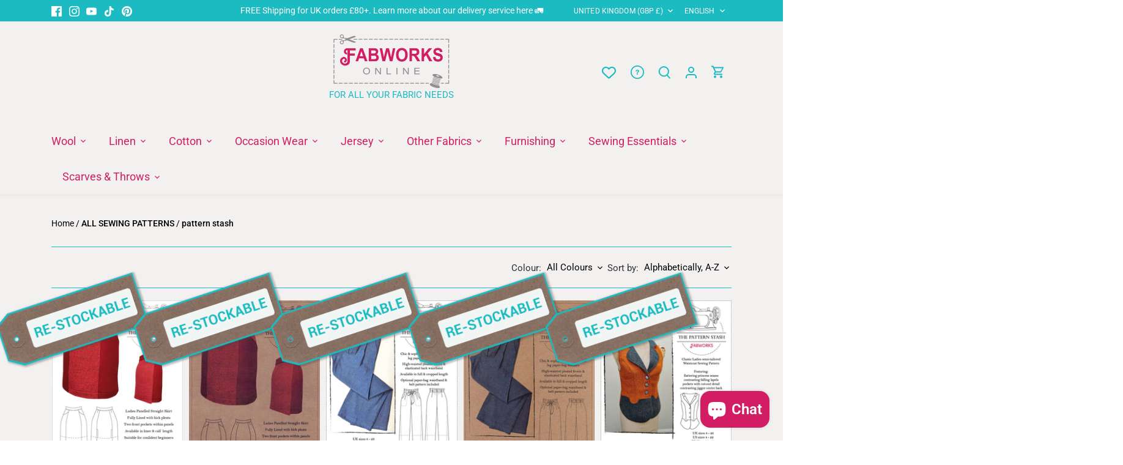

--- FILE ---
content_type: text/html; charset=utf-8
request_url: https://fabworks.co.uk/collections/all-sewing-patterns/pattern-stash
body_size: 70514
content:
<!doctype html>
<html class="no-js ciq" lang="en">
  <head>
    <!-- Canopy 5.0.0 -->
    <!-- CIQ -->

    <meta charset="utf-8" />
<meta name="viewport" content="width=device-width,initial-scale=1.0" />
<meta http-equiv="X-UA-Compatible" content="IE=edge">

<link rel="preconnect" href="https://cdn.shopify.com" crossorigin>
<link rel="preconnect" href="https://fonts.shopify.com" crossorigin>
<link rel="preconnect" href="https://monorail-edge.shopifysvc.com"><link rel="preload" as="font" href="//fabworks.co.uk/cdn/fonts/roboto/roboto_n4.2019d890f07b1852f56ce63ba45b2db45d852cba.woff2" type="font/woff2" crossorigin><link rel="preload" as="font" href="//fabworks.co.uk/cdn/fonts/roboto/roboto_n4.2019d890f07b1852f56ce63ba45b2db45d852cba.woff2" type="font/woff2" crossorigin><link rel="preload" as="font" href="//fabworks.co.uk/cdn/fonts/roboto/roboto_n4.2019d890f07b1852f56ce63ba45b2db45d852cba.woff2" type="font/woff2" crossorigin><link rel="preload" as="font" href="//fabworks.co.uk/cdn/fonts/roboto/roboto_n4.2019d890f07b1852f56ce63ba45b2db45d852cba.woff2" type="font/woff2" crossorigin><link rel="preload" href="//fabworks.co.uk/cdn/shop/t/38/assets/vendor.min.js?v=137803223016851922661738839091" as="script">
<link rel="preload" href="//fabworks.co.uk/cdn/shop/t/38/assets/theme.js?v=48699034189347586221750857081" as="script"><link rel="canonical" href="https://fabworks.co.uk/collections/all-sewing-patterns/pattern-stash" /><link rel="icon" href="//fabworks.co.uk/cdn/shop/files/FAV_ICON_FABWORKS_F.png?crop=center&height=48&v=1687350325&width=48" type="image/png">

    <meta name="theme-color" content="#d21d64">

    <title>
      ALL SEWING PATTERNS
       &ndash; Tagged "pattern stash"
      
       &ndash; Fabworks Online
    </title>

    <meta property="og:site_name" content="Fabworks Online">
<meta property="og:url" content="https://fabworks.co.uk/collections/all-sewing-patterns/pattern-stash">
<meta property="og:title" content="ALL SEWING PATTERNS">
<meta property="og:type" content="product.group">
<meta property="og:description" content="Fabworks Millshop - Online Fabric Store - specialist clothing fabric retailer based in West Yorkshire, UK."><meta property="og:image" content="http://fabworks.co.uk/cdn/shop/files/Fabworks_Online_Logo_-_original_colours_7fc185d7-74d0-4817-a0bf-4eb1f9d1b009_1200x1200.png?v=1719319267">
  <meta property="og:image:secure_url" content="https://fabworks.co.uk/cdn/shop/files/Fabworks_Online_Logo_-_original_colours_7fc185d7-74d0-4817-a0bf-4eb1f9d1b009_1200x1200.png?v=1719319267">
  <meta property="og:image:width" content="1871">
  <meta property="og:image:height" content="836"><meta name="twitter:card" content="summary_large_image">
<meta name="twitter:title" content="ALL SEWING PATTERNS">
<meta name="twitter:description" content="Fabworks Millshop - Online Fabric Store - specialist clothing fabric retailer based in West Yorkshire, UK.">


    <!-- Google Tag Manager -->
    <script>(function(w,d,s,l,i){w[l]=w[l]||[];w[l].push({'gtm.start':
    new Date().getTime(),event:'gtm.js'});var f=d.getElementsByTagName(s)[0],
    j=d.createElement(s),dl=l!='dataLayer'?'&l='+l:'';j.async=true;j.src=
    'https://www.googletagmanager.com/gtm.js?id='+i+dl;f.parentNode.insertBefore(j,f);
    })(window,document,'script','dataLayer','GTM-NGVSSM86');</script>
    <!-- End Google Tag Manager --><style>
      @font-face {
  font-family: Roboto;
  font-weight: 400;
  font-style: normal;
  font-display: fallback;
  src: url("//fabworks.co.uk/cdn/fonts/roboto/roboto_n4.2019d890f07b1852f56ce63ba45b2db45d852cba.woff2") format("woff2"),
       url("//fabworks.co.uk/cdn/fonts/roboto/roboto_n4.238690e0007583582327135619c5f7971652fa9d.woff") format("woff");
}

      @font-face {
  font-family: Roboto;
  font-weight: 700;
  font-style: normal;
  font-display: fallback;
  src: url("//fabworks.co.uk/cdn/fonts/roboto/roboto_n7.f38007a10afbbde8976c4056bfe890710d51dec2.woff2") format("woff2"),
       url("//fabworks.co.uk/cdn/fonts/roboto/roboto_n7.94bfdd3e80c7be00e128703d245c207769d763f9.woff") format("woff");
}

      @font-face {
  font-family: Roboto;
  font-weight: 500;
  font-style: normal;
  font-display: fallback;
  src: url("//fabworks.co.uk/cdn/fonts/roboto/roboto_n5.250d51708d76acbac296b0e21ede8f81de4e37aa.woff2") format("woff2"),
       url("//fabworks.co.uk/cdn/fonts/roboto/roboto_n5.535e8c56f4cbbdea416167af50ab0ff1360a3949.woff") format("woff");
}

      @font-face {
  font-family: Roboto;
  font-weight: 400;
  font-style: italic;
  font-display: fallback;
  src: url("//fabworks.co.uk/cdn/fonts/roboto/roboto_i4.57ce898ccda22ee84f49e6b57ae302250655e2d4.woff2") format("woff2"),
       url("//fabworks.co.uk/cdn/fonts/roboto/roboto_i4.b21f3bd061cbcb83b824ae8c7671a82587b264bf.woff") format("woff");
}

      @font-face {
  font-family: Roboto;
  font-weight: 700;
  font-style: italic;
  font-display: fallback;
  src: url("//fabworks.co.uk/cdn/fonts/roboto/roboto_i7.7ccaf9410746f2c53340607c42c43f90a9005937.woff2") format("woff2"),
       url("//fabworks.co.uk/cdn/fonts/roboto/roboto_i7.49ec21cdd7148292bffea74c62c0df6e93551516.woff") format("woff");
}

      @font-face {
  font-family: Roboto;
  font-weight: 400;
  font-style: normal;
  font-display: fallback;
  src: url("//fabworks.co.uk/cdn/fonts/roboto/roboto_n4.2019d890f07b1852f56ce63ba45b2db45d852cba.woff2") format("woff2"),
       url("//fabworks.co.uk/cdn/fonts/roboto/roboto_n4.238690e0007583582327135619c5f7971652fa9d.woff") format("woff");
}

      @font-face {
  font-family: Roboto;
  font-weight: 400;
  font-style: normal;
  font-display: fallback;
  src: url("//fabworks.co.uk/cdn/fonts/roboto/roboto_n4.2019d890f07b1852f56ce63ba45b2db45d852cba.woff2") format("woff2"),
       url("//fabworks.co.uk/cdn/fonts/roboto/roboto_n4.238690e0007583582327135619c5f7971652fa9d.woff") format("woff");
}

      @font-face {
  font-family: Roboto;
  font-weight: 400;
  font-style: normal;
  font-display: fallback;
  src: url("//fabworks.co.uk/cdn/fonts/roboto/roboto_n4.2019d890f07b1852f56ce63ba45b2db45d852cba.woff2") format("woff2"),
       url("//fabworks.co.uk/cdn/fonts/roboto/roboto_n4.238690e0007583582327135619c5f7971652fa9d.woff") format("woff");
}

      @font-face {
  font-family: Roboto;
  font-weight: 600;
  font-style: normal;
  font-display: fallback;
  src: url("//fabworks.co.uk/cdn/fonts/roboto/roboto_n6.3d305d5382545b48404c304160aadee38c90ef9d.woff2") format("woff2"),
       url("//fabworks.co.uk/cdn/fonts/roboto/roboto_n6.bb37be020157f87e181e5489d5e9137ad60c47a2.woff") format("woff");
}

    </style>

    <link href="//fabworks.co.uk/cdn/shop/t/38/assets/styles.css?v=57468478095345777441764324442" rel="stylesheet" type="text/css" media="all" />

    <script>
      document.documentElement.className = document.documentElement.className.replace('no-js', 'js');
      window.theme = window.theme || {};
      
      theme.money_format_with_code_preference = "\u0026pound;{{amount}}";
      
      theme.money_format = "\u0026pound;{{amount}}";
      theme.customerIsLoggedIn = false;

      
        theme.shippingCalcMoneyFormat = "\u0026pound;{{amount}} GBP";
      

      theme.strings = {
        previous: "Previous",
        next: "Next",
        close: "Close",
        addressError: "Error looking up that address",
        addressNoResults: "No results for that address",
        addressQueryLimit: "You have exceeded the Google API usage limit. Consider upgrading to a \u003ca href=\"https:\/\/developers.google.com\/maps\/premium\/usage-limits\"\u003ePremium Plan\u003c\/a\u003e.",
        authError: "There was a problem authenticating your Google Maps API Key.",
        shippingCalcSubmitButton: "Calculate shipping",
        shippingCalcSubmitButtonDisabled: "Calculating...",
        infiniteScrollCollectionLoading: "Loading more items...",
        infiniteScrollCollectionFinishedMsg : "No more items",
        infiniteScrollBlogLoading: "Loading more articles...",
        infiniteScrollBlogFinishedMsg : "No more articles",
        blogsShowTags: "Show tags",
        priceNonExistent: "Unavailable",
        buttonDefault: "Add to cart",
        buttonNoStock: "Out of stock",
        buttonNoVariant: "Unavailable",
        unitPriceSeparator: " \/ ",
        onlyXLeft: "[[ quantity ]] in stock",
        productAddingToCart: "Adding",
        productAddedToCart: "Added",
        quickbuyAdded: "Added to cart",
        cartSummary: "View cart",
        cartContinue: "Continue shopping",
        colorBoxPrevious: "Previous",
        colorBoxNext: "Next",
        colorBoxClose: "Close",
        imageSlider: "Image slider",
        confirmEmptyCart: "Are you sure you want to empty your cart?",
        inYourCart: "In your cart",
        removeFromCart: "Remove from cart",
        clearAll: "Clear all",
        layout_live_search_see_all: "See all results",
        general_quick_search_pages: "Pages",
        general_quick_search_no_results: "Sorry, we couldn\u0026#39;t find any results",
        products_labels_sold_out: "Sold Out",
        products_labels_sale: "Sale",
        maximumQuantity: "You can only have [quantity] in your cart",
        fullDetails: "Full details",
        cartConfirmRemove: "Are you sure you want to remove this item?"
      };

      theme.routes = {
        root_url: '/',
        account_url: '/account',
        account_login_url: 'https://account.fabworks.co.uk?locale=en&region_country=GB',
        account_logout_url: '/account/logout',
        account_recover_url: '/account/recover',
        account_register_url: 'https://account.fabworks.co.uk?locale=en',
        account_addresses_url: '/account/addresses',
        collections_url: '/collections',
        all_products_collection_url: '/collections/all',
        search_url: '/search',
        cart_url: '/cart',
        cart_add_url: '/cart/add',
        cart_change_url: '/cart/change',
        cart_clear_url: '/cart/clear'
      };

      theme.scripts = {
        masonry: "\/\/fabworks.co.uk\/cdn\/shop\/t\/38\/assets\/masonry.v3.2.2.min.js?v=105873857886133394601738839090",
        jqueryInfiniteScroll: "\/\/fabworks.co.uk\/cdn\/shop\/t\/38\/assets\/jquery.infinitescroll.2.1.0.min.js?v=162864979201917639991738839091",
        underscore: "\/\/cdnjs.cloudflare.com\/ajax\/libs\/underscore.js\/1.6.0\/underscore-min.js",
        shopifyCommon: "\/\/fabworks.co.uk\/cdn\/shopifycloud\/storefront\/assets\/themes_support\/shopify_common-5f594365.js",
        jqueryCart: "\/\/fabworks.co.uk\/cdn\/shop\/t\/38\/assets\/shipping-calculator.v1.0.min.js?v=28654087271810100421738839091"
      };

      theme.settings = {
        cartType: "drawer-standard",
        openCartDrawerOnMob: false,
        quickBuyType: "hover",
        superscriptDecimals: false,
        currencyCodeEnabled: false
      }
    </script><script>window.performance && window.performance.mark && window.performance.mark('shopify.content_for_header.start');</script><meta name="google-site-verification" content="9YHlxK4VcF4HUXZqV4y7DFv8BRIw5M86M7aq6zy9ldk">
<meta name="facebook-domain-verification" content="wf6nuqocvlggpt1f96c0h6mjidb1vz">
<meta id="shopify-digital-wallet" name="shopify-digital-wallet" content="/7688227/digital_wallets/dialog">
<meta name="shopify-checkout-api-token" content="2dcb4ae40ce4982204933eac44ec2daa">
<meta id="in-context-paypal-metadata" data-shop-id="7688227" data-venmo-supported="false" data-environment="production" data-locale="en_US" data-paypal-v4="true" data-currency="GBP">
<link rel="alternate" type="application/atom+xml" title="Feed" href="/collections/all-sewing-patterns/pattern-stash.atom" />
<link rel="alternate" hreflang="x-default" href="https://fabworks.co.uk/collections/all-sewing-patterns/pattern-stash">
<link rel="alternate" hreflang="en" href="https://fabworks.co.uk/collections/all-sewing-patterns/pattern-stash">
<link rel="alternate" hreflang="fr" href="https://fabworks.co.uk/fr/collections/all-sewing-patterns/pattern-stash">
<link rel="alternate" hreflang="de" href="https://fabworks.co.uk/de/collections/all-sewing-patterns/pattern-stash">
<link rel="alternate" hreflang="es" href="https://fabworks.co.uk/es/collections/all-sewing-patterns/pattern-stash">
<link rel="alternate" hreflang="da" href="https://fabworks.co.uk/da/collections/all-sewing-patterns/pattern-stash">
<link rel="alternate" hreflang="nl" href="https://fabworks.co.uk/nl/collections/all-sewing-patterns/pattern-stash">
<link rel="alternate" hreflang="no" href="https://fabworks.co.uk/no/collections/all-sewing-patterns/pattern-stash">
<link rel="alternate" hreflang="it" href="https://fabworks.co.uk/it/collections/all-sewing-patterns/pattern-stash">
<link rel="alternate" type="application/json+oembed" href="https://fabworks.co.uk/collections/all-sewing-patterns/pattern-stash.oembed">
<script async="async" src="/checkouts/internal/preloads.js?locale=en-GB"></script>
<script id="apple-pay-shop-capabilities" type="application/json">{"shopId":7688227,"countryCode":"GB","currencyCode":"GBP","merchantCapabilities":["supports3DS"],"merchantId":"gid:\/\/shopify\/Shop\/7688227","merchantName":"Fabworks Online","requiredBillingContactFields":["postalAddress","email","phone"],"requiredShippingContactFields":["postalAddress","email","phone"],"shippingType":"shipping","supportedNetworks":["visa","maestro","masterCard","discover","elo"],"total":{"type":"pending","label":"Fabworks Online","amount":"1.00"},"shopifyPaymentsEnabled":true,"supportsSubscriptions":true}</script>
<script id="shopify-features" type="application/json">{"accessToken":"2dcb4ae40ce4982204933eac44ec2daa","betas":["rich-media-storefront-analytics"],"domain":"fabworks.co.uk","predictiveSearch":true,"shopId":7688227,"locale":"en"}</script>
<script>var Shopify = Shopify || {};
Shopify.shop = "fabworks.myshopify.com";
Shopify.locale = "en";
Shopify.currency = {"active":"GBP","rate":"1.0"};
Shopify.country = "GB";
Shopify.theme = {"name":"fabworks-canopy\/release","id":177399791993,"schema_name":"Canopy (CODE IQ)","schema_version":"5.0.0","theme_store_id":null,"role":"main"};
Shopify.theme.handle = "null";
Shopify.theme.style = {"id":null,"handle":null};
Shopify.cdnHost = "fabworks.co.uk/cdn";
Shopify.routes = Shopify.routes || {};
Shopify.routes.root = "/";</script>
<script type="module">!function(o){(o.Shopify=o.Shopify||{}).modules=!0}(window);</script>
<script>!function(o){function n(){var o=[];function n(){o.push(Array.prototype.slice.apply(arguments))}return n.q=o,n}var t=o.Shopify=o.Shopify||{};t.loadFeatures=n(),t.autoloadFeatures=n()}(window);</script>
<script id="shop-js-analytics" type="application/json">{"pageType":"collection"}</script>
<script defer="defer" async type="module" src="//fabworks.co.uk/cdn/shopifycloud/shop-js/modules/v2/client.init-shop-cart-sync_BT-GjEfc.en.esm.js"></script>
<script defer="defer" async type="module" src="//fabworks.co.uk/cdn/shopifycloud/shop-js/modules/v2/chunk.common_D58fp_Oc.esm.js"></script>
<script defer="defer" async type="module" src="//fabworks.co.uk/cdn/shopifycloud/shop-js/modules/v2/chunk.modal_xMitdFEc.esm.js"></script>
<script type="module">
  await import("//fabworks.co.uk/cdn/shopifycloud/shop-js/modules/v2/client.init-shop-cart-sync_BT-GjEfc.en.esm.js");
await import("//fabworks.co.uk/cdn/shopifycloud/shop-js/modules/v2/chunk.common_D58fp_Oc.esm.js");
await import("//fabworks.co.uk/cdn/shopifycloud/shop-js/modules/v2/chunk.modal_xMitdFEc.esm.js");

  window.Shopify.SignInWithShop?.initShopCartSync?.({"fedCMEnabled":true,"windoidEnabled":true});

</script>
<script>(function() {
  var isLoaded = false;
  function asyncLoad() {
    if (isLoaded) return;
    isLoaded = true;
    var urls = ["https:\/\/sapp.multivariants.com\/gate\/out\/sys\/js\/init.js?shop=fabworks.myshopify.com","https:\/\/cdn.nfcube.com\/instafeed-b892f62bec67325b6ad310ad53e873d8.js?shop=fabworks.myshopify.com"];
    for (var i = 0; i < urls.length; i++) {
      var s = document.createElement('script');
      s.type = 'text/javascript';
      s.async = true;
      s.src = urls[i];
      var x = document.getElementsByTagName('script')[0];
      x.parentNode.insertBefore(s, x);
    }
  };
  if(window.attachEvent) {
    window.attachEvent('onload', asyncLoad);
  } else {
    window.addEventListener('load', asyncLoad, false);
  }
})();</script>
<script id="__st">var __st={"a":7688227,"offset":0,"reqid":"f6434dda-6bb9-4eb2-af74-48563c70cc21-1769319777","pageurl":"fabworks.co.uk\/collections\/all-sewing-patterns\/pattern-stash","u":"61b2f5dd0365","p":"collection","rtyp":"collection","rid":274595512343};</script>
<script>window.ShopifyPaypalV4VisibilityTracking = true;</script>
<script id="captcha-bootstrap">!function(){'use strict';const t='contact',e='account',n='new_comment',o=[[t,t],['blogs',n],['comments',n],[t,'customer']],c=[[e,'customer_login'],[e,'guest_login'],[e,'recover_customer_password'],[e,'create_customer']],r=t=>t.map((([t,e])=>`form[action*='/${t}']:not([data-nocaptcha='true']) input[name='form_type'][value='${e}']`)).join(','),a=t=>()=>t?[...document.querySelectorAll(t)].map((t=>t.form)):[];function s(){const t=[...o],e=r(t);return a(e)}const i='password',u='form_key',d=['recaptcha-v3-token','g-recaptcha-response','h-captcha-response',i],f=()=>{try{return window.sessionStorage}catch{return}},m='__shopify_v',_=t=>t.elements[u];function p(t,e,n=!1){try{const o=window.sessionStorage,c=JSON.parse(o.getItem(e)),{data:r}=function(t){const{data:e,action:n}=t;return t[m]||n?{data:e,action:n}:{data:t,action:n}}(c);for(const[e,n]of Object.entries(r))t.elements[e]&&(t.elements[e].value=n);n&&o.removeItem(e)}catch(o){console.error('form repopulation failed',{error:o})}}const l='form_type',E='cptcha';function T(t){t.dataset[E]=!0}const w=window,h=w.document,L='Shopify',v='ce_forms',y='captcha';let A=!1;((t,e)=>{const n=(g='f06e6c50-85a8-45c8-87d0-21a2b65856fe',I='https://cdn.shopify.com/shopifycloud/storefront-forms-hcaptcha/ce_storefront_forms_captcha_hcaptcha.v1.5.2.iife.js',D={infoText:'Protected by hCaptcha',privacyText:'Privacy',termsText:'Terms'},(t,e,n)=>{const o=w[L][v],c=o.bindForm;if(c)return c(t,g,e,D).then(n);var r;o.q.push([[t,g,e,D],n]),r=I,A||(h.body.append(Object.assign(h.createElement('script'),{id:'captcha-provider',async:!0,src:r})),A=!0)});var g,I,D;w[L]=w[L]||{},w[L][v]=w[L][v]||{},w[L][v].q=[],w[L][y]=w[L][y]||{},w[L][y].protect=function(t,e){n(t,void 0,e),T(t)},Object.freeze(w[L][y]),function(t,e,n,w,h,L){const[v,y,A,g]=function(t,e,n){const i=e?o:[],u=t?c:[],d=[...i,...u],f=r(d),m=r(i),_=r(d.filter((([t,e])=>n.includes(e))));return[a(f),a(m),a(_),s()]}(w,h,L),I=t=>{const e=t.target;return e instanceof HTMLFormElement?e:e&&e.form},D=t=>v().includes(t);t.addEventListener('submit',(t=>{const e=I(t);if(!e)return;const n=D(e)&&!e.dataset.hcaptchaBound&&!e.dataset.recaptchaBound,o=_(e),c=g().includes(e)&&(!o||!o.value);(n||c)&&t.preventDefault(),c&&!n&&(function(t){try{if(!f())return;!function(t){const e=f();if(!e)return;const n=_(t);if(!n)return;const o=n.value;o&&e.removeItem(o)}(t);const e=Array.from(Array(32),(()=>Math.random().toString(36)[2])).join('');!function(t,e){_(t)||t.append(Object.assign(document.createElement('input'),{type:'hidden',name:u})),t.elements[u].value=e}(t,e),function(t,e){const n=f();if(!n)return;const o=[...t.querySelectorAll(`input[type='${i}']`)].map((({name:t})=>t)),c=[...d,...o],r={};for(const[a,s]of new FormData(t).entries())c.includes(a)||(r[a]=s);n.setItem(e,JSON.stringify({[m]:1,action:t.action,data:r}))}(t,e)}catch(e){console.error('failed to persist form',e)}}(e),e.submit())}));const S=(t,e)=>{t&&!t.dataset[E]&&(n(t,e.some((e=>e===t))),T(t))};for(const o of['focusin','change'])t.addEventListener(o,(t=>{const e=I(t);D(e)&&S(e,y())}));const B=e.get('form_key'),M=e.get(l),P=B&&M;t.addEventListener('DOMContentLoaded',(()=>{const t=y();if(P)for(const e of t)e.elements[l].value===M&&p(e,B);[...new Set([...A(),...v().filter((t=>'true'===t.dataset.shopifyCaptcha))])].forEach((e=>S(e,t)))}))}(h,new URLSearchParams(w.location.search),n,t,e,['guest_login'])})(!0,!0)}();</script>
<script integrity="sha256-4kQ18oKyAcykRKYeNunJcIwy7WH5gtpwJnB7kiuLZ1E=" data-source-attribution="shopify.loadfeatures" defer="defer" src="//fabworks.co.uk/cdn/shopifycloud/storefront/assets/storefront/load_feature-a0a9edcb.js" crossorigin="anonymous"></script>
<script data-source-attribution="shopify.dynamic_checkout.dynamic.init">var Shopify=Shopify||{};Shopify.PaymentButton=Shopify.PaymentButton||{isStorefrontPortableWallets:!0,init:function(){window.Shopify.PaymentButton.init=function(){};var t=document.createElement("script");t.src="https://fabworks.co.uk/cdn/shopifycloud/portable-wallets/latest/portable-wallets.en.js",t.type="module",document.head.appendChild(t)}};
</script>
<script data-source-attribution="shopify.dynamic_checkout.buyer_consent">
  function portableWalletsHideBuyerConsent(e){var t=document.getElementById("shopify-buyer-consent"),n=document.getElementById("shopify-subscription-policy-button");t&&n&&(t.classList.add("hidden"),t.setAttribute("aria-hidden","true"),n.removeEventListener("click",e))}function portableWalletsShowBuyerConsent(e){var t=document.getElementById("shopify-buyer-consent"),n=document.getElementById("shopify-subscription-policy-button");t&&n&&(t.classList.remove("hidden"),t.removeAttribute("aria-hidden"),n.addEventListener("click",e))}window.Shopify?.PaymentButton&&(window.Shopify.PaymentButton.hideBuyerConsent=portableWalletsHideBuyerConsent,window.Shopify.PaymentButton.showBuyerConsent=portableWalletsShowBuyerConsent);
</script>
<script data-source-attribution="shopify.dynamic_checkout.cart.bootstrap">document.addEventListener("DOMContentLoaded",(function(){function t(){return document.querySelector("shopify-accelerated-checkout-cart, shopify-accelerated-checkout")}if(t())Shopify.PaymentButton.init();else{new MutationObserver((function(e,n){t()&&(Shopify.PaymentButton.init(),n.disconnect())})).observe(document.body,{childList:!0,subtree:!0})}}));
</script>
<link id="shopify-accelerated-checkout-styles" rel="stylesheet" media="screen" href="https://fabworks.co.uk/cdn/shopifycloud/portable-wallets/latest/accelerated-checkout-backwards-compat.css" crossorigin="anonymous">
<style id="shopify-accelerated-checkout-cart">
        #shopify-buyer-consent {
  margin-top: 1em;
  display: inline-block;
  width: 100%;
}

#shopify-buyer-consent.hidden {
  display: none;
}

#shopify-subscription-policy-button {
  background: none;
  border: none;
  padding: 0;
  text-decoration: underline;
  font-size: inherit;
  cursor: pointer;
}

#shopify-subscription-policy-button::before {
  box-shadow: none;
}

      </style>

<script>window.performance && window.performance.mark && window.performance.mark('shopify.content_for_header.end');</script>
  <!-- BEGIN app block: shopify://apps/pandectes-gdpr/blocks/banner/58c0baa2-6cc1-480c-9ea6-38d6d559556a -->
  
    
      <!-- TCF is active, scripts are loaded above -->
      
        <script>
          if (!window.PandectesRulesSettings) {
            window.PandectesRulesSettings = {"store":{"id":7688227,"adminMode":false,"headless":false,"storefrontRootDomain":"","checkoutRootDomain":"","storefrontAccessToken":""},"banner":{"revokableTrigger":false,"cookiesBlockedByDefault":"7","hybridStrict":false,"isActive":true},"geolocation":{"auOnly":false,"brOnly":false,"caOnly":false,"chOnly":false,"euOnly":false,"jpOnly":false,"nzOnly":false,"quOnly":false,"thOnly":false,"zaOnly":false,"canadaOnly":false,"canadaLaw25":false,"canadaPipeda":false,"globalVisibility":true},"blocker":{"isActive":false,"googleConsentMode":{"isActive":false,"id":"","analyticsId":"","onlyGtm":false,"adwordsId":"","adStorageCategory":4,"analyticsStorageCategory":2,"functionalityStorageCategory":1,"personalizationStorageCategory":1,"securityStorageCategory":0,"customEvent":false,"redactData":false,"urlPassthrough":false,"dataLayerProperty":"dataLayer","waitForUpdate":500,"useNativeChannel":false,"debugMode":false},"facebookPixel":{"isActive":false,"id":"","ldu":false},"microsoft":{"isActive":false,"uetTags":""},"clarity":{"isActive":false,"id":""},"rakuten":{"isActive":false,"cmp":false,"ccpa":false},"gpcIsActive":true,"klaviyoIsActive":false,"defaultBlocked":7,"patterns":{"whiteList":[],"blackList":{"1":[],"2":[],"4":[],"8":[]},"iframesWhiteList":[],"iframesBlackList":{"1":[],"2":[],"4":[],"8":[]},"beaconsWhiteList":[],"beaconsBlackList":{"1":[],"2":[],"4":[],"8":[]}}}};
            const rulesScript = document.createElement('script');
            window.PandectesRulesSettings.auto = true;
            rulesScript.src = "https://cdn.shopify.com/extensions/019bed03-b206-7ab3-9c8b-20b884e5903f/gdpr-243/assets/pandectes-rules.js";
            const firstChild = document.head.firstChild;
            document.head.insertBefore(rulesScript, firstChild);
          }
        </script>
      
      <script>
        
          window.PandectesSettings = {"store":{"id":7688227,"plan":"plus","theme":"fabworks-canopy/release","primaryLocale":"en","adminMode":false,"headless":false,"storefrontRootDomain":"","checkoutRootDomain":"","storefrontAccessToken":""},"tsPublished":1761217879,"declaration":{"declDays":"","declName":"","declPath":"","declType":"","isActive":false,"showType":true,"declHours":"","declWeeks":"","declYears":"","declDomain":"","declMonths":"","declMinutes":"","declPurpose":"","declSeconds":"","declSession":"","showPurpose":false,"declProvider":"","showProvider":true,"declIntroText":"","declRetention":"","declFirstParty":"","declThirdParty":"","showDateGenerated":true},"language":{"unpublished":[],"languageMode":"Single","fallbackLanguage":"en","languageDetection":"locale","languagesSupported":[]},"texts":{"managed":{"headerText":{"en":"We respect your privacy"},"consentText":{"en":"This website uses cookies to ensure you get the best experience."},"linkText":{"en":"Learn more"},"imprintText":{"en":"Imprint"},"googleLinkText":{"en":"Google's Privacy Terms"},"allowButtonText":{"en":"Accept"},"denyButtonText":{"en":"Decline"},"dismissButtonText":{"en":"Ok"},"leaveSiteButtonText":{"en":"Leave this site"},"preferencesButtonText":{"en":"Preferences"},"cookiePolicyText":{"en":"Cookie policy"},"preferencesPopupTitleText":{"en":"Manage consent preferences"},"preferencesPopupIntroText":{"en":"We use cookies to optimize website functionality, analyze the performance, and provide personalized experience to you. Some cookies are essential to make the website operate and function correctly. Those cookies cannot be disabled. In this window you can manage your preference of cookies."},"preferencesPopupSaveButtonText":{"en":"Save preferences"},"preferencesPopupCloseButtonText":{"en":"Close"},"preferencesPopupAcceptAllButtonText":{"en":"Accept all"},"preferencesPopupRejectAllButtonText":{"en":"Reject all"},"cookiesDetailsText":{"en":"Cookies details"},"preferencesPopupAlwaysAllowedText":{"en":"Always allowed"},"accessSectionParagraphText":{"en":"You have the right to request access to your data at any time."},"accessSectionTitleText":{"en":"Data portability"},"accessSectionAccountInfoActionText":{"en":"Personal data"},"accessSectionDownloadReportActionText":{"en":"Request export"},"accessSectionGDPRRequestsActionText":{"en":"Data subject requests"},"accessSectionOrdersRecordsActionText":{"en":"Orders"},"rectificationSectionParagraphText":{"en":"You have the right to request your data to be updated whenever you think it is appropriate."},"rectificationSectionTitleText":{"en":"Data Rectification"},"rectificationCommentPlaceholder":{"en":"Describe what you want to be updated"},"rectificationCommentValidationError":{"en":"Comment is required"},"rectificationSectionEditAccountActionText":{"en":"Request an update"},"erasureSectionTitleText":{"en":"Right to be forgotten"},"erasureSectionParagraphText":{"en":"You have the right to ask all your data to be erased. After that, you will no longer be able to access your account."},"erasureSectionRequestDeletionActionText":{"en":"Request personal data deletion"},"consentDate":{"en":"Consent date"},"consentId":{"en":"Consent ID"},"consentSectionChangeConsentActionText":{"en":"Change consent preference"},"consentSectionConsentedText":{"en":"You consented to the cookies policy of this website on"},"consentSectionNoConsentText":{"en":"You have not consented to the cookies policy of this website."},"consentSectionTitleText":{"en":"Your cookie consent"},"consentStatus":{"en":"Consent preference"},"confirmationFailureMessage":{"en":"Your request was not verified. Please try again and if problem persists, contact store owner for assistance"},"confirmationFailureTitle":{"en":"A problem occurred"},"confirmationSuccessMessage":{"en":"We will soon get back to you as to your request."},"confirmationSuccessTitle":{"en":"Your request is verified"},"guestsSupportEmailFailureMessage":{"en":"Your request was not submitted. Please try again and if problem persists, contact store owner for assistance."},"guestsSupportEmailFailureTitle":{"en":"A problem occurred"},"guestsSupportEmailPlaceholder":{"en":"E-mail address"},"guestsSupportEmailSuccessMessage":{"en":"If you are registered as a customer of this store, you will soon receive an email with instructions on how to proceed."},"guestsSupportEmailSuccessTitle":{"en":"Thank you for your request"},"guestsSupportEmailValidationError":{"en":"Email is not valid"},"guestsSupportInfoText":{"en":"Please login with your customer account to further proceed."},"submitButton":{"en":"Submit"},"submittingButton":{"en":"Submitting..."},"cancelButton":{"en":"Cancel"},"declIntroText":{"en":"We use cookies to optimize website functionality, analyze the performance, and provide personalized experience to you. Some cookies are essential to make the website operate and function correctly. Those cookies cannot be disabled. In this window you can manage your preference of cookies."},"declName":{"en":"Name"},"declPurpose":{"en":"Purpose"},"declType":{"en":"Type"},"declRetention":{"en":"Retention"},"declProvider":{"en":"Provider"},"declFirstParty":{"en":"First-party"},"declThirdParty":{"en":"Third-party"},"declSeconds":{"en":"seconds"},"declMinutes":{"en":"minutes"},"declHours":{"en":"hours"},"declDays":{"en":"days"},"declWeeks":{"en":"week(s)"},"declMonths":{"en":"months"},"declYears":{"en":"years"},"declSession":{"en":"Session"},"declDomain":{"en":"Domain"},"declPath":{"en":"Path"}},"categories":{"strictlyNecessaryCookiesTitleText":{"en":"Strictly necessary cookies"},"strictlyNecessaryCookiesDescriptionText":{"en":"These cookies are essential in order to enable you to move around the website and use its features, such as accessing secure areas of the website. The website cannot function properly without these cookies."},"functionalityCookiesTitleText":{"en":"Functional cookies"},"functionalityCookiesDescriptionText":{"en":"These cookies enable the site to provide enhanced functionality and personalisation. They may be set by us or by third party providers whose services we have added to our pages. If you do not allow these cookies then some or all of these services may not function properly."},"performanceCookiesTitleText":{"en":"Performance cookies"},"performanceCookiesDescriptionText":{"en":"These cookies enable us to monitor and improve the performance of our website. For example, they allow us to count visits, identify traffic sources and see which parts of the site are most popular."},"targetingCookiesTitleText":{"en":"Targeting cookies"},"targetingCookiesDescriptionText":{"en":"These cookies may be set through our site by our advertising partners. They may be used by those companies to build a profile of your interests and show you relevant adverts on other sites.    They do not store directly personal information, but are based on uniquely identifying your browser and internet device. If you do not allow these cookies, you will experience less targeted advertising."},"unclassifiedCookiesTitleText":{"en":"Unclassified cookies"},"unclassifiedCookiesDescriptionText":{"en":"Unclassified cookies are cookies that we are in the process of classifying, together with the providers of individual cookies."}},"auto":{}},"library":{"previewMode":false,"fadeInTimeout":0,"defaultBlocked":7,"showLink":true,"showImprintLink":false,"showGoogleLink":false,"enabled":true,"cookie":{"expiryDays":365,"secure":true,"domain":""},"dismissOnScroll":false,"dismissOnWindowClick":false,"dismissOnTimeout":false,"palette":{"popup":{"background":"#FFFFFF","backgroundForCalculations":{"a":1,"b":255,"g":255,"r":255},"text":"#000000"},"button":{"background":"#000000","backgroundForCalculations":{"a":1,"b":0,"g":0,"r":0},"text":"#FFFFFF","textForCalculation":{"a":1,"b":255,"g":255,"r":255},"border":"transparent"}},"content":{"href":"/policies/privacy-policy","imprintHref":"","close":"&#10005;","target":"","logo":"<img class=\"cc-banner-logo\" style=\"max-height: 40px;\" src=\"https://fabworks.myshopify.com/cdn/shop/files/pandectes-banner-logo.png\" alt=\"Cookie banner\" />"},"window":"<div role=\"dialog\" aria-label=\"{{header}}\" aria-describedby=\"cookieconsent:desc\" id=\"pandectes-banner\" class=\"cc-window-wrapper cc-bottom-wrapper\"><div class=\"pd-cookie-banner-window cc-window {{classes}}\"><!--googleoff: all-->{{children}}<!--googleon: all--></div></div>","compliance":{"opt-both":"<div class=\"cc-compliance cc-highlight\">{{deny}}{{allow}}</div>"},"type":"opt-both","layouts":{"basic":"{{logo}}{{messagelink}}{{compliance}}{{close}}"},"position":"bottom","theme":"classic","revokable":false,"animateRevokable":false,"revokableReset":false,"revokableLogoUrl":"https://fabworks.myshopify.com/cdn/shop/files/pandectes-reopen-logo.png","revokablePlacement":"bottom-left","revokableMarginHorizontal":15,"revokableMarginVertical":15,"static":false,"autoAttach":true,"hasTransition":true,"blacklistPage":[""],"elements":{"close":"<button aria-label=\"\" type=\"button\" class=\"cc-close\">{{close}}</button>","dismiss":"<button type=\"button\" class=\"cc-btn cc-btn-decision cc-dismiss\">{{dismiss}}</button>","allow":"<button type=\"button\" class=\"cc-btn cc-btn-decision cc-allow\">{{allow}}</button>","deny":"<button type=\"button\" class=\"cc-btn cc-btn-decision cc-deny\">{{deny}}</button>","preferences":"<button type=\"button\" class=\"cc-btn cc-settings\" onclick=\"Pandectes.fn.openPreferences()\">{{preferences}}</button>"}},"geolocation":{"auOnly":false,"brOnly":false,"caOnly":false,"chOnly":false,"euOnly":false,"jpOnly":false,"nzOnly":false,"quOnly":false,"thOnly":false,"zaOnly":false,"canadaOnly":false,"canadaLaw25":false,"canadaPipeda":false,"globalVisibility":true},"dsr":{"guestsSupport":false,"accessSectionDownloadReportAuto":false},"banner":{"resetTs":1761138621,"extraCss":"        .cc-banner-logo {max-width: 24em!important;}    @media(min-width: 768px) {.cc-window.cc-floating{max-width: 24em!important;width: 24em!important;}}    .cc-message, .pd-cookie-banner-window .cc-header, .cc-logo {text-align: left}    .cc-window-wrapper{z-index: 2147483647;}    .cc-window{z-index: 2147483647;font-family: inherit;}    .pd-cookie-banner-window .cc-header{font-family: inherit;}    .pd-cp-ui{font-family: inherit; background-color: #FFFFFF;color:#000000;}    button.pd-cp-btn, a.pd-cp-btn{background-color:#000000;color:#FFFFFF!important;}    input + .pd-cp-preferences-slider{background-color: rgba(0, 0, 0, 0.3)}    .pd-cp-scrolling-section::-webkit-scrollbar{background-color: rgba(0, 0, 0, 0.3)}    input:checked + .pd-cp-preferences-slider{background-color: rgba(0, 0, 0, 1)}    .pd-cp-scrolling-section::-webkit-scrollbar-thumb {background-color: rgba(0, 0, 0, 1)}    .pd-cp-ui-close{color:#000000;}    .pd-cp-preferences-slider:before{background-color: #FFFFFF}    .pd-cp-title:before {border-color: #000000!important}    .pd-cp-preferences-slider{background-color:#000000}    .pd-cp-toggle{color:#000000!important}    @media(max-width:699px) {.pd-cp-ui-close-top svg {fill: #000000}}    .pd-cp-toggle:hover,.pd-cp-toggle:visited,.pd-cp-toggle:active{color:#000000!important}    .pd-cookie-banner-window {box-shadow: 0 0 18px rgb(0 0 0 / 20%);}  ","customJavascript":{"useButtons":true},"showPoweredBy":false,"logoHeight":40,"revokableTrigger":false,"hybridStrict":false,"cookiesBlockedByDefault":"7","isActive":true,"implicitSavePreferences":false,"cookieIcon":false,"blockBots":false,"showCookiesDetails":true,"hasTransition":true,"blockingPage":false,"showOnlyLandingPage":false,"leaveSiteUrl":"https://pandectes.io","linkRespectStoreLang":false},"cookies":{"0":[{"name":"cart_currency","type":"http","domain":"fabworks.co.uk","path":"/","provider":"Shopify","firstParty":true,"retention":"2 week(s)","session":false,"expires":2,"unit":"declWeeks","purpose":{"en":"Used after a checkout is completed to initialize a new empty cart with the same currency as the one just used."}},{"name":"localization","type":"http","domain":"fabworks.co.uk","path":"/","provider":"Shopify","firstParty":true,"retention":"1 year(s)","session":false,"expires":1,"unit":"declYears","purpose":{"en":"Used to localize the cart to the correct country."}},{"name":"keep_alive","type":"http","domain":"fabworks.co.uk","path":"/","provider":"Shopify","firstParty":true,"retention":"Session","session":true,"expires":-56,"unit":"declYears","purpose":{"en":"Used when international domain redirection is enabled to determine if a request is the first one of a session."}},{"name":"_shopify_essential","type":"http","domain":"fabworks.co.uk","path":"/","provider":"Shopify","firstParty":true,"retention":"1 year(s)","session":false,"expires":1,"unit":"declYears","purpose":{"en":"Contains essential information for the correct functionality of a store such as session and checkout information and anti-tampering data."}},{"name":"_ab","type":"http","domain":"fabworks.co.uk","path":"/","provider":"Shopify","firstParty":true,"retention":"1 year(s)","session":false,"expires":1,"unit":"declYears","purpose":{"en":"Used to control when the admin bar is shown on the storefront."}},{"name":"storefront_digest","type":"http","domain":"fabworks.co.uk","path":"/","provider":"Shopify","firstParty":true,"retention":"1 year(s)","session":false,"expires":1,"unit":"declYears","purpose":{"en":"Stores a digest of the storefront password, allowing merchants to preview their storefront while it's password protected."}},{"name":"_tracking_consent","type":"http","domain":"fabworks.co.uk","path":"/","provider":"Shopify","firstParty":true,"retention":"1 year(s)","session":false,"expires":1,"unit":"declYears","purpose":{"en":"Used to store a user's preferences if a merchant has set up privacy rules in the visitor's region."}},{"name":"_shopify_country","type":"http","domain":"fabworks.co.uk","path":"/","provider":"Shopify","firstParty":true,"retention":"30 minute(s)","session":false,"expires":30,"unit":"declMinutes","purpose":{"en":"Used for Plus shops where pricing currency/country is set from GeoIP by helping avoid GeoIP lookups after the first request."}},{"name":"cart","type":"http","domain":"fabworks.co.uk","path":"/","provider":"Shopify","firstParty":true,"retention":"2 week(s)","session":false,"expires":2,"unit":"declWeeks","purpose":{"en":"Contains information related to the user's cart."}},{"name":"shopify_pay_redirect","type":"http","domain":"fabworks.co.uk","path":"/","provider":"Shopify","firstParty":true,"retention":"1 year(s)","session":false,"expires":1,"unit":"declYears","purpose":{"en":"Used to accelerate the checkout process when the buyer has a Shop Pay account."}},{"name":"shopify_pay","type":"http","domain":"fabworks.co.uk","path":"/","provider":"Shopify","firstParty":true,"retention":"1 year(s)","session":false,"expires":1,"unit":"declYears","purpose":{"en":"Used to log in a buyer into Shop Pay when they come back to checkout on the same store."}},{"name":"master_device_id","type":"http","domain":"fabworks.co.uk","path":"/","provider":"Shopify","firstParty":true,"retention":"1 year(s)","session":false,"expires":1,"unit":"declYears","purpose":{"en":"Permanent device identifier."}},{"name":"shop_pay_accelerated","type":"http","domain":"fabworks.co.uk","path":"/","provider":"Shopify","firstParty":true,"retention":"1 year(s)","session":false,"expires":1,"unit":"declYears","purpose":{"en":"Indicates if a buyer is eligible for Shop Pay accelerated checkout."}},{"name":"order","type":"http","domain":"fabworks.co.uk","path":"/","provider":"Shopify","firstParty":true,"retention":"3 week(s)","session":false,"expires":3,"unit":"declWeeks","purpose":{"en":"Used to allow access to the data of the order details page of the buyer."}},{"name":"login_with_shop_finalize","type":"http","domain":"fabworks.co.uk","path":"/","provider":"Shopify","firstParty":true,"retention":"5 minute(s)","session":false,"expires":5,"unit":"declMinutes","purpose":{"en":"Used to facilitate login with Shop."}},{"name":"_abv","type":"http","domain":"fabworks.co.uk","path":"/","provider":"Shopify","firstParty":true,"retention":"1 year(s)","session":false,"expires":1,"unit":"declYears","purpose":{"en":"Persist the collapsed state of the admin bar."}},{"name":"_identity_session","type":"http","domain":"fabworks.co.uk","path":"/","provider":"Shopify","firstParty":true,"retention":"2 year(s)","session":false,"expires":2,"unit":"declYears","purpose":{"en":"Contains the identity session identifier of the user."}},{"name":"_master_udr","type":"http","domain":"fabworks.co.uk","path":"/","provider":"Shopify","firstParty":true,"retention":"Session","session":true,"expires":1,"unit":"declSeconds","purpose":{"en":"Permanent device identifier."}},{"name":"discount_code","type":"http","domain":"fabworks.co.uk","path":"/","provider":"Shopify","firstParty":true,"retention":"Session","session":true,"expires":1,"unit":"declDays","purpose":{"en":"Stores a discount code (received from an online store visit with a URL parameter) in order to the next checkout."}},{"name":"user_cross_site","type":"http","domain":"fabworks.co.uk","path":"/","provider":"Shopify","firstParty":true,"retention":"1 year(s)","session":false,"expires":1,"unit":"declYears","purpose":{"en":"Used in connection with Shop login."}},{"name":"user","type":"http","domain":"fabworks.co.uk","path":"/","provider":"Shopify","firstParty":true,"retention":"1 year(s)","session":false,"expires":1,"unit":"declYears","purpose":{"en":"Used in connection with Shop login."}},{"name":"_shopify_essential","type":"http","domain":"account.fabworks.co.uk","path":"/","provider":"Shopify","firstParty":true,"retention":"1 year(s)","session":false,"expires":1,"unit":"declYears","purpose":{"en":"Contains essential information for the correct functionality of a store such as session and checkout information and anti-tampering data."}},{"name":"_ab","type":"http","domain":"account.fabworks.co.uk","path":"/","provider":"Shopify","firstParty":true,"retention":"1 year(s)","session":false,"expires":1,"unit":"declYears","purpose":{"en":"Used to control when the admin bar is shown on the storefront."}},{"name":"master_device_id","type":"http","domain":"account.fabworks.co.uk","path":"/","provider":"Shopify","firstParty":true,"retention":"1 year(s)","session":false,"expires":1,"unit":"declYears","purpose":{"en":"Permanent device identifier."}},{"name":"storefront_digest","type":"http","domain":"account.fabworks.co.uk","path":"/","provider":"Shopify","firstParty":true,"retention":"1 year(s)","session":false,"expires":1,"unit":"declYears","purpose":{"en":"Stores a digest of the storefront password, allowing merchants to preview their storefront while it's password protected."}},{"name":"_tracking_consent","type":"http","domain":"account.fabworks.co.uk","path":"/","provider":"Shopify","firstParty":true,"retention":"1 year(s)","session":false,"expires":1,"unit":"declYears","purpose":{"en":"Used to store a user's preferences if a merchant has set up privacy rules in the visitor's region."}},{"name":"_shopify_country","type":"http","domain":"account.fabworks.co.uk","path":"/","provider":"Shopify","firstParty":true,"retention":"30 minute(s)","session":false,"expires":30,"unit":"declMinutes","purpose":{"en":"Used for Plus shops where pricing currency/country is set from GeoIP by helping avoid GeoIP lookups after the first request."}},{"name":"cart","type":"http","domain":"account.fabworks.co.uk","path":"/","provider":"Shopify","firstParty":true,"retention":"2 week(s)","session":false,"expires":2,"unit":"declWeeks","purpose":{"en":"Contains information related to the user's cart."}},{"name":"shopify_pay_redirect","type":"http","domain":"account.fabworks.co.uk","path":"/","provider":"Shopify","firstParty":true,"retention":"1 year(s)","session":false,"expires":1,"unit":"declYears","purpose":{"en":"Used to accelerate the checkout process when the buyer has a Shop Pay account."}},{"name":"shop_pay_accelerated","type":"http","domain":"account.fabworks.co.uk","path":"/","provider":"Shopify","firstParty":true,"retention":"1 year(s)","session":false,"expires":1,"unit":"declYears","purpose":{"en":"Indicates if a buyer is eligible for Shop Pay accelerated checkout."}},{"name":"shopify_pay","type":"http","domain":"account.fabworks.co.uk","path":"/","provider":"Shopify","firstParty":true,"retention":"1 year(s)","session":false,"expires":1,"unit":"declYears","purpose":{"en":"Used to log in a buyer into Shop Pay when they come back to checkout on the same store."}},{"name":"discount_code","type":"http","domain":"account.fabworks.co.uk","path":"/","provider":"Shopify","firstParty":true,"retention":"Session","session":true,"expires":1,"unit":"declDays","purpose":{"en":"Stores a discount code (received from an online store visit with a URL parameter) in order to the next checkout."}},{"name":"login_with_shop_finalize","type":"http","domain":"account.fabworks.co.uk","path":"/","provider":"Shopify","firstParty":true,"retention":"5 minute(s)","session":false,"expires":5,"unit":"declMinutes","purpose":{"en":"Used to facilitate login with Shop."}},{"name":"order","type":"http","domain":"account.fabworks.co.uk","path":"/","provider":"Shopify","firstParty":true,"retention":"3 week(s)","session":false,"expires":3,"unit":"declWeeks","purpose":{"en":"Used to allow access to the data of the order details page of the buyer."}},{"name":"_master_udr","type":"http","domain":"account.fabworks.co.uk","path":"/","provider":"Shopify","firstParty":true,"retention":"Session","session":true,"expires":1,"unit":"declSeconds","purpose":{"en":"Permanent device identifier."}},{"name":"user","type":"http","domain":"account.fabworks.co.uk","path":"/","provider":"Shopify","firstParty":true,"retention":"1 year(s)","session":false,"expires":1,"unit":"declYears","purpose":{"en":"Used in connection with Shop login."}},{"name":"user_cross_site","type":"http","domain":"account.fabworks.co.uk","path":"/","provider":"Shopify","firstParty":true,"retention":"1 year(s)","session":false,"expires":1,"unit":"declYears","purpose":{"en":"Used in connection with Shop login."}},{"name":"_identity_session","type":"http","domain":"account.fabworks.co.uk","path":"/","provider":"Shopify","firstParty":true,"retention":"2 year(s)","session":false,"expires":2,"unit":"declYears","purpose":{"en":"Contains the identity session identifier of the user."}},{"name":"_abv","type":"http","domain":"account.fabworks.co.uk","path":"/","provider":"Shopify","firstParty":true,"retention":"1 year(s)","session":false,"expires":1,"unit":"declYears","purpose":{"en":"Persist the collapsed state of the admin bar."}},{"name":"_shopify_test","type":"http","domain":"fabworks.co.uk","path":"/","provider":"Shopify","firstParty":true,"retention":"Session","session":true,"expires":1,"unit":"declSeconds","purpose":{"en":"A test cookie used by Shopify to verify the store's setup."}},{"name":"_shopify_test","type":"http","domain":"uk","path":"/","provider":"Shopify","firstParty":false,"retention":"Session","session":true,"expires":1,"unit":"declSeconds","purpose":{"en":"A test cookie used by Shopify to verify the store's setup."}},{"name":"_shopify_test","type":"http","domain":"co.uk","path":"/","provider":"Shopify","firstParty":false,"retention":"Session","session":true,"expires":1,"unit":"declSeconds","purpose":{"en":"A test cookie used by Shopify to verify the store's setup."}},{"name":"auth_state_*","type":"http","domain":"fabworks.co.uk","path":"/","provider":"Shopify","firstParty":true,"retention":"25 minute(s)","session":false,"expires":25,"unit":"declMinutes","purpose":{"en":""}},{"name":"identity-state","type":"http","domain":"fabworks.co.uk","path":"/","provider":"Shopify","firstParty":true,"retention":"1 day(s)","session":false,"expires":1,"unit":"declDays","purpose":{"en":"Stores state before redirecting customers to identity authentication.\t"}},{"name":"_merchant_essential","type":"http","domain":"fabworks.co.uk","path":"/","provider":"Shopify","firstParty":true,"retention":"1 year(s)","session":false,"expires":1,"unit":"declYears","purpose":{"en":"Contains essential information for the correct functionality of merchant surfaces such as the admin area."}},{"name":"_shopify_essential_\t","type":"http","domain":"fabworks.co.uk","path":"/","provider":"Shopify","firstParty":true,"retention":"1 year(s)","session":false,"expires":1,"unit":"declYears","purpose":{"en":"Contains an opaque token that is used to identify a device for all essential purposes."}},{"name":"auth_state_*","type":"http","domain":"account.fabworks.co.uk","path":"/","provider":"Shopify","firstParty":true,"retention":"25 minute(s)","session":false,"expires":25,"unit":"declMinutes","purpose":{"en":""}},{"name":"identity-state","type":"http","domain":"account.fabworks.co.uk","path":"/","provider":"Shopify","firstParty":true,"retention":"1 day(s)","session":false,"expires":1,"unit":"declDays","purpose":{"en":"Stores state before redirecting customers to identity authentication.\t"}},{"name":"_merchant_essential","type":"http","domain":"account.fabworks.co.uk","path":"/","provider":"Shopify","firstParty":true,"retention":"1 year(s)","session":false,"expires":1,"unit":"declYears","purpose":{"en":"Contains essential information for the correct functionality of merchant surfaces such as the admin area."}},{"name":"_shopify_essential_\t","type":"http","domain":"account.fabworks.co.uk","path":"/","provider":"Shopify","firstParty":true,"retention":"1 year(s)","session":false,"expires":1,"unit":"declYears","purpose":{"en":"Contains an opaque token that is used to identify a device for all essential purposes."}},{"name":"_swym_session","type":"http","domain":".fabworks.co.uk","path":"/","provider":"Swym","firstParty":false,"retention":"365 day(s)","session":false,"expires":365,"unit":"declDays","purpose":{"en":""}},{"name":"swym-*","type":"http","domain":".fabworks.co.uk","path":"/","provider":"Swym","firstParty":false,"retention":"365 day(s)","session":false,"expires":365,"unit":"declDays","purpose":{"en":""}}],"1":[{"name":"shopify_override_user_locale","type":"http","domain":"fabworks.co.uk","path":"/","provider":"Shopify","firstParty":true,"retention":"1 year(s)","session":false,"expires":1,"unit":"declYears","purpose":{"en":"Used as a mechanism to set User locale in admin."}},{"name":"shopify_override_user_locale","type":"http","domain":"account.fabworks.co.uk","path":"/","provider":"Shopify","firstParty":true,"retention":"1 year(s)","session":false,"expires":1,"unit":"declYears","purpose":{"en":"Used as a mechanism to set User locale in admin."}}],"2":[{"name":"_orig_referrer","type":"http","domain":"fabworks.co.uk","path":"/","provider":"Shopify","firstParty":true,"retention":"2 week(s)","session":false,"expires":2,"unit":"declWeeks","purpose":{"en":"Allows merchant to identify where people are visiting them from."}},{"name":"_landing_page","type":"http","domain":"fabworks.co.uk","path":"/","provider":"Shopify","firstParty":true,"retention":"2 week(s)","session":false,"expires":2,"unit":"declWeeks","purpose":{"en":"Capture the landing page of visitor when they come from other sites."}},{"name":"shop_analytics","type":"http","domain":"fabworks.co.uk","path":"/","provider":"Shopify","firstParty":true,"retention":"1 year(s)","session":false,"expires":1,"unit":"declYears","purpose":{"en":"Contains the required buyer information for analytics in Shop."}},{"name":"_shopify_y","type":"http","domain":"fabworks.co.uk","path":"/","provider":"Shopify","firstParty":true,"retention":"1 year(s)","session":false,"expires":1,"unit":"declYears","purpose":{"en":"Shopify analytics."}},{"name":"_landing_page","type":"http","domain":"account.fabworks.co.uk","path":"/","provider":"Shopify","firstParty":true,"retention":"2 week(s)","session":false,"expires":2,"unit":"declWeeks","purpose":{"en":"Capture the landing page of visitor when they come from other sites."}},{"name":"shop_analytics","type":"http","domain":"account.fabworks.co.uk","path":"/","provider":"Shopify","firstParty":true,"retention":"1 year(s)","session":false,"expires":1,"unit":"declYears","purpose":{"en":"Contains the required buyer information for analytics in Shop."}},{"name":"_orig_referrer","type":"http","domain":"account.fabworks.co.uk","path":"/","provider":"Shopify","firstParty":true,"retention":"2 week(s)","session":false,"expires":2,"unit":"declWeeks","purpose":{"en":"Allows merchant to identify where people are visiting them from."}},{"name":"_shopify_y","type":"http","domain":"account.fabworks.co.uk","path":"/","provider":"Shopify","firstParty":true,"retention":"1 year(s)","session":false,"expires":1,"unit":"declYears","purpose":{"en":"Shopify analytics."}},{"name":"_gcl_*","type":"http","domain":".fabworks.co.uk","path":"/","provider":"Google","firstParty":true,"retention":"3 month(s)","session":false,"expires":3,"unit":"declMonths","purpose":{"en":""}},{"name":"_merchant_analytics","type":"http","domain":"fabworks.co.uk","path":"/","provider":"Shopify","firstParty":true,"retention":"1 year(s)","session":false,"expires":1,"unit":"declYears","purpose":{"en":"Contains analytics data for the merchant session."}},{"name":"_shopify_analytics","type":"http","domain":"fabworks.co.uk","path":"/","provider":"Shopify","firstParty":true,"retention":"1 year(s)","session":false,"expires":1,"unit":"declYears","purpose":{"en":"Contains analytics data for buyer surfaces such as the storefront or checkout."}},{"name":"_shopify_analytics","type":"http","domain":"account.fabworks.co.uk","path":"/","provider":"Shopify","firstParty":true,"retention":"1 year(s)","session":false,"expires":1,"unit":"declYears","purpose":{"en":"Contains analytics data for buyer surfaces such as the storefront or checkout."}},{"name":"_merchant_analytics","type":"http","domain":"account.fabworks.co.uk","path":"/","provider":"Shopify","firstParty":true,"retention":"1 year(s)","session":false,"expires":1,"unit":"declYears","purpose":{"en":"Contains analytics data for the merchant session."}}],"4":[{"name":"_shopify_marketing","type":"http","domain":"fabworks.co.uk","path":"/","provider":"Shopify","firstParty":true,"retention":"1 year(s)","session":false,"expires":1,"unit":"declYears","purpose":{"en":"Contains marketing data for buyer surfaces such as the storefront or checkout."}},{"name":"_shopify_marketing","type":"http","domain":"account.fabworks.co.uk","path":"/","provider":"Shopify","firstParty":true,"retention":"1 year(s)","session":false,"expires":1,"unit":"declYears","purpose":{"en":"Contains marketing data for buyer surfaces such as the storefront or checkout."}}],"8":[]},"blocker":{"isActive":false,"googleConsentMode":{"id":"","onlyGtm":false,"analyticsId":"","adwordsId":"","isActive":false,"adStorageCategory":4,"analyticsStorageCategory":2,"personalizationStorageCategory":1,"functionalityStorageCategory":1,"customEvent":false,"securityStorageCategory":0,"redactData":false,"urlPassthrough":false,"dataLayerProperty":"dataLayer","waitForUpdate":500,"useNativeChannel":false,"debugMode":false},"facebookPixel":{"id":"","isActive":false,"ldu":false},"microsoft":{"isActive":false,"uetTags":""},"rakuten":{"isActive":false,"cmp":false,"ccpa":false},"klaviyoIsActive":false,"gpcIsActive":true,"clarity":{"isActive":false,"id":""},"defaultBlocked":7,"patterns":{"whiteList":[],"blackList":{"1":[],"2":[],"4":[],"8":[]},"iframesWhiteList":[],"iframesBlackList":{"1":[],"2":[],"4":[],"8":[]},"beaconsWhiteList":[],"beaconsBlackList":{"1":[],"2":[],"4":[],"8":[]}}}};
        
        window.addEventListener('DOMContentLoaded', function(){
          const script = document.createElement('script');
          
            script.src = "https://cdn.shopify.com/extensions/019bed03-b206-7ab3-9c8b-20b884e5903f/gdpr-243/assets/pandectes-core.js";
          
          script.defer = true;
          document.body.appendChild(script);
        })
      </script>
    
  


<!-- END app block --><!-- BEGIN app block: shopify://apps/judge-me-reviews/blocks/judgeme_core/61ccd3b1-a9f2-4160-9fe9-4fec8413e5d8 --><!-- Start of Judge.me Core -->






<link rel="dns-prefetch" href="https://cdn2.judge.me/cdn/widget_frontend">
<link rel="dns-prefetch" href="https://cdn.judge.me">
<link rel="dns-prefetch" href="https://cdn1.judge.me">
<link rel="dns-prefetch" href="https://api.judge.me">

<script data-cfasync='false' class='jdgm-settings-script'>window.jdgmSettings={"pagination":5,"disable_web_reviews":false,"badge_no_review_text":"No reviews","badge_n_reviews_text":"{{ n }} review/reviews","hide_badge_preview_if_no_reviews":true,"badge_hide_text":false,"enforce_center_preview_badge":false,"widget_title":"Customer Reviews","widget_open_form_text":"Write a review","widget_close_form_text":"Cancel review","widget_refresh_page_text":"Refresh page","widget_summary_text":"Based on {{ number_of_reviews }} review/reviews","widget_no_review_text":"Be the first to write a review","widget_name_field_text":"Display name","widget_verified_name_field_text":"Verified Name (public)","widget_name_placeholder_text":"Display name","widget_required_field_error_text":"This field is required.","widget_email_field_text":"Email address","widget_verified_email_field_text":"Verified Email (private, can not be edited)","widget_email_placeholder_text":"Your email address","widget_email_field_error_text":"Please enter a valid email address.","widget_rating_field_text":"Rating","widget_review_title_field_text":"Review Title","widget_review_title_placeholder_text":"Give your review a title","widget_review_body_field_text":"Review content","widget_review_body_placeholder_text":"Start writing here...","widget_pictures_field_text":"Picture/Video (optional)","widget_submit_review_text":"Submit Review","widget_submit_verified_review_text":"Submit Verified Review","widget_submit_success_msg_with_auto_publish":"Thank you! Please refresh the page in a few moments to see your review. You can remove or edit your review by logging into \u003ca href='https://judge.me/login' target='_blank' rel='nofollow noopener'\u003eJudge.me\u003c/a\u003e","widget_submit_success_msg_no_auto_publish":"Thank you! Your review will be published as soon as it is approved by the shop admin. You can remove or edit your review by logging into \u003ca href='https://judge.me/login' target='_blank' rel='nofollow noopener'\u003eJudge.me\u003c/a\u003e","widget_show_default_reviews_out_of_total_text":"Showing {{ n_reviews_shown }} out of {{ n_reviews }} reviews.","widget_show_all_link_text":"Show all","widget_show_less_link_text":"Show less","widget_author_said_text":"{{ reviewer_name }} said:","widget_days_text":"{{ n }} days ago","widget_weeks_text":"{{ n }} week/weeks ago","widget_months_text":"{{ n }} month/months ago","widget_years_text":"{{ n }} year/years ago","widget_yesterday_text":"Yesterday","widget_today_text":"Today","widget_replied_text":"\u003e\u003e {{ shop_name }} replied:","widget_read_more_text":"Read more","widget_reviewer_name_as_initial":"","widget_rating_filter_color":"","widget_rating_filter_see_all_text":"See all reviews","widget_sorting_most_recent_text":"Most Recent","widget_sorting_highest_rating_text":"Highest Rating","widget_sorting_lowest_rating_text":"Lowest Rating","widget_sorting_with_pictures_text":"Only Pictures","widget_sorting_most_helpful_text":"Most Helpful","widget_open_question_form_text":"Ask a question","widget_reviews_subtab_text":"Reviews","widget_questions_subtab_text":"Questions","widget_question_label_text":"Question","widget_answer_label_text":"Answer","widget_question_placeholder_text":"Write your question here","widget_submit_question_text":"Submit Question","widget_question_submit_success_text":"Thank you for your question! We will notify you once it gets answered.","verified_badge_text":"Verified","verified_badge_bg_color":"","verified_badge_text_color":"","verified_badge_placement":"left-of-reviewer-name","widget_review_max_height":"","widget_hide_border":false,"widget_social_share":false,"widget_thumb":false,"widget_review_location_show":false,"widget_location_format":"country_iso_code","all_reviews_include_out_of_store_products":true,"all_reviews_out_of_store_text":"(out of store)","all_reviews_pagination":100,"all_reviews_product_name_prefix_text":"about","enable_review_pictures":true,"enable_question_anwser":false,"widget_theme":"","review_date_format":"mm/dd/yyyy","default_sort_method":"most-recent","widget_product_reviews_subtab_text":"Product Reviews","widget_shop_reviews_subtab_text":"Shop Reviews","widget_other_products_reviews_text":"Reviews for other products","widget_store_reviews_subtab_text":"Store reviews","widget_no_store_reviews_text":"This store hasn't received any reviews yet","widget_web_restriction_product_reviews_text":"This product hasn't received any reviews yet","widget_no_items_text":"No items found","widget_show_more_text":"Show more","widget_write_a_store_review_text":"Write a Store Review","widget_other_languages_heading":"Reviews in Other Languages","widget_translate_review_text":"Translate review to {{ language }}","widget_translating_review_text":"Translating...","widget_show_original_translation_text":"Show original ({{ language }})","widget_translate_review_failed_text":"Review couldn't be translated.","widget_translate_review_retry_text":"Retry","widget_translate_review_try_again_later_text":"Try again later","show_product_url_for_grouped_product":false,"widget_sorting_pictures_first_text":"Pictures First","show_pictures_on_all_rev_page_mobile":false,"show_pictures_on_all_rev_page_desktop":false,"floating_tab_hide_mobile_install_preference":false,"floating_tab_button_name":"★ Reviews","floating_tab_title":"Let customers speak for us","floating_tab_button_color":"","floating_tab_button_background_color":"","floating_tab_url":"","floating_tab_url_enabled":false,"floating_tab_tab_style":"text","all_reviews_text_badge_text":"Customers rate us {{ shop.metafields.judgeme.all_reviews_rating | round: 1 }}/5 based on {{ shop.metafields.judgeme.all_reviews_count }} reviews.","all_reviews_text_badge_text_branded_style":"{{ shop.metafields.judgeme.all_reviews_rating | round: 1 }} out of 5 stars based on {{ shop.metafields.judgeme.all_reviews_count }} reviews","is_all_reviews_text_badge_a_link":false,"show_stars_for_all_reviews_text_badge":false,"all_reviews_text_badge_url":"","all_reviews_text_style":"text","all_reviews_text_color_style":"judgeme_brand_color","all_reviews_text_color":"#108474","all_reviews_text_show_jm_brand":true,"featured_carousel_show_header":true,"featured_carousel_title":"Let customers speak for us","testimonials_carousel_title":"Customers are saying","videos_carousel_title":"Real customer stories","cards_carousel_title":"Customers are saying","featured_carousel_count_text":"from {{ n }} reviews","featured_carousel_add_link_to_all_reviews_page":false,"featured_carousel_url":"","featured_carousel_show_images":true,"featured_carousel_autoslide_interval":5,"featured_carousel_arrows_on_the_sides":false,"featured_carousel_height":250,"featured_carousel_width":80,"featured_carousel_image_size":0,"featured_carousel_image_height":250,"featured_carousel_arrow_color":"#eeeeee","verified_count_badge_style":"vintage","verified_count_badge_orientation":"horizontal","verified_count_badge_color_style":"judgeme_brand_color","verified_count_badge_color":"#108474","is_verified_count_badge_a_link":false,"verified_count_badge_url":"","verified_count_badge_show_jm_brand":true,"widget_rating_preset_default":5,"widget_first_sub_tab":"product-reviews","widget_show_histogram":true,"widget_histogram_use_custom_color":false,"widget_pagination_use_custom_color":false,"widget_star_use_custom_color":false,"widget_verified_badge_use_custom_color":false,"widget_write_review_use_custom_color":false,"picture_reminder_submit_button":"Upload Pictures","enable_review_videos":false,"mute_video_by_default":false,"widget_sorting_videos_first_text":"Videos First","widget_review_pending_text":"Pending","featured_carousel_items_for_large_screen":3,"social_share_options_order":"Facebook,Twitter","remove_microdata_snippet":true,"disable_json_ld":false,"enable_json_ld_products":false,"preview_badge_show_question_text":false,"preview_badge_no_question_text":"No questions","preview_badge_n_question_text":"{{ number_of_questions }} question/questions","qa_badge_show_icon":false,"qa_badge_position":"same-row","remove_judgeme_branding":false,"widget_add_search_bar":false,"widget_search_bar_placeholder":"Search","widget_sorting_verified_only_text":"Verified only","featured_carousel_theme":"default","featured_carousel_show_rating":true,"featured_carousel_show_title":true,"featured_carousel_show_body":true,"featured_carousel_show_date":false,"featured_carousel_show_reviewer":true,"featured_carousel_show_product":false,"featured_carousel_header_background_color":"#108474","featured_carousel_header_text_color":"#ffffff","featured_carousel_name_product_separator":"reviewed","featured_carousel_full_star_background":"#108474","featured_carousel_empty_star_background":"#dadada","featured_carousel_vertical_theme_background":"#f9fafb","featured_carousel_verified_badge_enable":false,"featured_carousel_verified_badge_color":"#108474","featured_carousel_border_style":"round","featured_carousel_review_line_length_limit":3,"featured_carousel_more_reviews_button_text":"Read more reviews","featured_carousel_view_product_button_text":"View product","all_reviews_page_load_reviews_on":"scroll","all_reviews_page_load_more_text":"Load More Reviews","disable_fb_tab_reviews":false,"enable_ajax_cdn_cache":false,"widget_public_name_text":"displayed publicly like","default_reviewer_name":"John Smith","default_reviewer_name_has_non_latin":true,"widget_reviewer_anonymous":"Anonymous","medals_widget_title":"Judge.me Review Medals","medals_widget_background_color":"#f9fafb","medals_widget_position":"footer_all_pages","medals_widget_border_color":"#f9fafb","medals_widget_verified_text_position":"left","medals_widget_use_monochromatic_version":false,"medals_widget_elements_color":"#108474","show_reviewer_avatar":true,"widget_invalid_yt_video_url_error_text":"Not a YouTube video URL","widget_max_length_field_error_text":"Please enter no more than {0} characters.","widget_show_country_flag":false,"widget_show_collected_via_shop_app":true,"widget_verified_by_shop_badge_style":"light","widget_verified_by_shop_text":"Verified by Shop","widget_show_photo_gallery":false,"widget_load_with_code_splitting":true,"widget_ugc_install_preference":false,"widget_ugc_title":"Made by us, Shared by you","widget_ugc_subtitle":"Tag us to see your picture featured in our page","widget_ugc_arrows_color":"#ffffff","widget_ugc_primary_button_text":"Buy Now","widget_ugc_primary_button_background_color":"#108474","widget_ugc_primary_button_text_color":"#ffffff","widget_ugc_primary_button_border_width":"0","widget_ugc_primary_button_border_style":"none","widget_ugc_primary_button_border_color":"#108474","widget_ugc_primary_button_border_radius":"25","widget_ugc_secondary_button_text":"Load More","widget_ugc_secondary_button_background_color":"#ffffff","widget_ugc_secondary_button_text_color":"#108474","widget_ugc_secondary_button_border_width":"2","widget_ugc_secondary_button_border_style":"solid","widget_ugc_secondary_button_border_color":"#108474","widget_ugc_secondary_button_border_radius":"25","widget_ugc_reviews_button_text":"View Reviews","widget_ugc_reviews_button_background_color":"#ffffff","widget_ugc_reviews_button_text_color":"#108474","widget_ugc_reviews_button_border_width":"2","widget_ugc_reviews_button_border_style":"solid","widget_ugc_reviews_button_border_color":"#108474","widget_ugc_reviews_button_border_radius":"25","widget_ugc_reviews_button_link_to":"judgeme-reviews-page","widget_ugc_show_post_date":true,"widget_ugc_max_width":"800","widget_rating_metafield_value_type":true,"widget_primary_color":"#108474","widget_enable_secondary_color":false,"widget_secondary_color":"#edf5f5","widget_summary_average_rating_text":"{{ average_rating }} out of 5","widget_media_grid_title":"Customer photos \u0026 videos","widget_media_grid_see_more_text":"See more","widget_round_style":false,"widget_show_product_medals":true,"widget_verified_by_judgeme_text":"Verified by Judge.me","widget_show_store_medals":true,"widget_verified_by_judgeme_text_in_store_medals":"Verified by Judge.me","widget_media_field_exceed_quantity_message":"Sorry, we can only accept {{ max_media }} for one review.","widget_media_field_exceed_limit_message":"{{ file_name }} is too large, please select a {{ media_type }} less than {{ size_limit }}MB.","widget_review_submitted_text":"Review Submitted!","widget_question_submitted_text":"Question Submitted!","widget_close_form_text_question":"Cancel","widget_write_your_answer_here_text":"Write your answer here","widget_enabled_branded_link":true,"widget_show_collected_by_judgeme":false,"widget_reviewer_name_color":"","widget_write_review_text_color":"","widget_write_review_bg_color":"","widget_collected_by_judgeme_text":"collected by Judge.me","widget_pagination_type":"standard","widget_load_more_text":"Load More","widget_load_more_color":"#108474","widget_full_review_text":"Full Review","widget_read_more_reviews_text":"Read More Reviews","widget_read_questions_text":"Read Questions","widget_questions_and_answers_text":"Questions \u0026 Answers","widget_verified_by_text":"Verified by","widget_verified_text":"Verified","widget_number_of_reviews_text":"{{ number_of_reviews }} reviews","widget_back_button_text":"Back","widget_next_button_text":"Next","widget_custom_forms_filter_button":"Filters","custom_forms_style":"vertical","widget_show_review_information":false,"how_reviews_are_collected":"How reviews are collected?","widget_show_review_keywords":false,"widget_gdpr_statement":"How we use your data: We'll only contact you about the review you left, and only if necessary. By submitting your review, you agree to Judge.me's \u003ca href='https://judge.me/terms' target='_blank' rel='nofollow noopener'\u003eterms\u003c/a\u003e, \u003ca href='https://judge.me/privacy' target='_blank' rel='nofollow noopener'\u003eprivacy\u003c/a\u003e and \u003ca href='https://judge.me/content-policy' target='_blank' rel='nofollow noopener'\u003econtent\u003c/a\u003e policies.","widget_multilingual_sorting_enabled":false,"widget_translate_review_content_enabled":false,"widget_translate_review_content_method":"manual","popup_widget_review_selection":"automatically_with_pictures","popup_widget_round_border_style":true,"popup_widget_show_title":true,"popup_widget_show_body":true,"popup_widget_show_reviewer":false,"popup_widget_show_product":true,"popup_widget_show_pictures":true,"popup_widget_use_review_picture":true,"popup_widget_show_on_home_page":true,"popup_widget_show_on_product_page":true,"popup_widget_show_on_collection_page":true,"popup_widget_show_on_cart_page":true,"popup_widget_position":"bottom_left","popup_widget_first_review_delay":5,"popup_widget_duration":5,"popup_widget_interval":5,"popup_widget_review_count":5,"popup_widget_hide_on_mobile":true,"review_snippet_widget_round_border_style":true,"review_snippet_widget_card_color":"#FFFFFF","review_snippet_widget_slider_arrows_background_color":"#FFFFFF","review_snippet_widget_slider_arrows_color":"#000000","review_snippet_widget_star_color":"#108474","show_product_variant":false,"all_reviews_product_variant_label_text":"Variant: ","widget_show_verified_branding":false,"widget_ai_summary_title":"Customers say","widget_ai_summary_disclaimer":"AI-powered review summary based on recent customer reviews","widget_show_ai_summary":false,"widget_show_ai_summary_bg":false,"widget_show_review_title_input":true,"redirect_reviewers_invited_via_email":"review_widget","request_store_review_after_product_review":false,"request_review_other_products_in_order":false,"review_form_color_scheme":"default","review_form_corner_style":"square","review_form_star_color":{},"review_form_text_color":"#333333","review_form_background_color":"#ffffff","review_form_field_background_color":"#fafafa","review_form_button_color":{},"review_form_button_text_color":"#ffffff","review_form_modal_overlay_color":"#000000","review_content_screen_title_text":"How would you rate this product?","review_content_introduction_text":"We would love it if you would share a bit about your experience.","store_review_form_title_text":"How would you rate this store?","store_review_form_introduction_text":"We would love it if you would share a bit about your experience.","show_review_guidance_text":true,"one_star_review_guidance_text":"Poor","five_star_review_guidance_text":"Great","customer_information_screen_title_text":"About you","customer_information_introduction_text":"Please tell us more about you.","custom_questions_screen_title_text":"Your experience in more detail","custom_questions_introduction_text":"Here are a few questions to help us understand more about your experience.","review_submitted_screen_title_text":"Thanks for your review!","review_submitted_screen_thank_you_text":"We are processing it and it will appear on the store soon.","review_submitted_screen_email_verification_text":"Please confirm your email by clicking the link we just sent you. This helps us keep reviews authentic.","review_submitted_request_store_review_text":"Would you like to share your experience of shopping with us?","review_submitted_review_other_products_text":"Would you like to review these products?","store_review_screen_title_text":"Would you like to share your experience of shopping with us?","store_review_introduction_text":"We value your feedback and use it to improve. Please share any thoughts or suggestions you have.","reviewer_media_screen_title_picture_text":"Share a picture","reviewer_media_introduction_picture_text":"Upload a photo to support your review.","reviewer_media_screen_title_video_text":"Share a video","reviewer_media_introduction_video_text":"Upload a video to support your review.","reviewer_media_screen_title_picture_or_video_text":"Share a picture or video","reviewer_media_introduction_picture_or_video_text":"Upload a photo or video to support your review.","reviewer_media_youtube_url_text":"Paste your Youtube URL here","advanced_settings_next_step_button_text":"Next","advanced_settings_close_review_button_text":"Close","modal_write_review_flow":false,"write_review_flow_required_text":"Required","write_review_flow_privacy_message_text":"We respect your privacy.","write_review_flow_anonymous_text":"Post review as anonymous","write_review_flow_visibility_text":"This won't be visible to other customers.","write_review_flow_multiple_selection_help_text":"Select as many as you like","write_review_flow_single_selection_help_text":"Select one option","write_review_flow_required_field_error_text":"This field is required","write_review_flow_invalid_email_error_text":"Please enter a valid email address","write_review_flow_max_length_error_text":"Max. {{ max_length }} characters.","write_review_flow_media_upload_text":"\u003cb\u003eClick to upload\u003c/b\u003e or drag and drop","write_review_flow_gdpr_statement":"We'll only contact you about your review if necessary. By submitting your review, you agree to our \u003ca href='https://judge.me/terms' target='_blank' rel='nofollow noopener'\u003eterms and conditions\u003c/a\u003e and \u003ca href='https://judge.me/privacy' target='_blank' rel='nofollow noopener'\u003eprivacy policy\u003c/a\u003e.","rating_only_reviews_enabled":false,"show_negative_reviews_help_screen":false,"new_review_flow_help_screen_rating_threshold":3,"negative_review_resolution_screen_title_text":"Tell us more","negative_review_resolution_text":"Your experience matters to us. If there were issues with your purchase, we're here to help. Feel free to reach out to us, we'd love the opportunity to make things right.","negative_review_resolution_button_text":"Contact us","negative_review_resolution_proceed_with_review_text":"Leave a review","negative_review_resolution_subject":"Issue with purchase from {{ shop_name }}.{{ order_name }}","preview_badge_collection_page_install_status":false,"widget_review_custom_css":"","preview_badge_custom_css":"","preview_badge_stars_count":"5-stars","featured_carousel_custom_css":"","floating_tab_custom_css":"","all_reviews_widget_custom_css":"","medals_widget_custom_css":"","verified_badge_custom_css":"","all_reviews_text_custom_css":"","transparency_badges_collected_via_store_invite":false,"transparency_badges_from_another_provider":false,"transparency_badges_collected_from_store_visitor":false,"transparency_badges_collected_by_verified_review_provider":false,"transparency_badges_earned_reward":false,"transparency_badges_collected_via_store_invite_text":"Review collected via store invitation","transparency_badges_from_another_provider_text":"Review collected from another provider","transparency_badges_collected_from_store_visitor_text":"Review collected from a store visitor","transparency_badges_written_in_google_text":"Review written in Google","transparency_badges_written_in_etsy_text":"Review written in Etsy","transparency_badges_written_in_shop_app_text":"Review written in Shop App","transparency_badges_earned_reward_text":"Review earned a reward for future purchase","product_review_widget_per_page":10,"widget_store_review_label_text":"Review about the store","checkout_comment_extension_title_on_product_page":"Customer Comments","checkout_comment_extension_num_latest_comment_show":5,"checkout_comment_extension_format":"name_and_timestamp","checkout_comment_customer_name":"last_initial","checkout_comment_comment_notification":true,"preview_badge_collection_page_install_preference":true,"preview_badge_home_page_install_preference":false,"preview_badge_product_page_install_preference":true,"review_widget_install_preference":"","review_carousel_install_preference":false,"floating_reviews_tab_install_preference":"none","verified_reviews_count_badge_install_preference":false,"all_reviews_text_install_preference":false,"review_widget_best_location":true,"judgeme_medals_install_preference":false,"review_widget_revamp_enabled":false,"review_widget_qna_enabled":false,"review_widget_header_theme":"minimal","review_widget_widget_title_enabled":true,"review_widget_header_text_size":"medium","review_widget_header_text_weight":"regular","review_widget_average_rating_style":"compact","review_widget_bar_chart_enabled":true,"review_widget_bar_chart_type":"numbers","review_widget_bar_chart_style":"standard","review_widget_expanded_media_gallery_enabled":false,"review_widget_reviews_section_theme":"standard","review_widget_image_style":"thumbnails","review_widget_review_image_ratio":"square","review_widget_stars_size":"medium","review_widget_verified_badge":"standard_text","review_widget_review_title_text_size":"medium","review_widget_review_text_size":"medium","review_widget_review_text_length":"medium","review_widget_number_of_columns_desktop":3,"review_widget_carousel_transition_speed":5,"review_widget_custom_questions_answers_display":"always","review_widget_button_text_color":"#FFFFFF","review_widget_text_color":"#000000","review_widget_lighter_text_color":"#7B7B7B","review_widget_corner_styling":"soft","review_widget_review_word_singular":"review","review_widget_review_word_plural":"reviews","review_widget_voting_label":"Helpful?","review_widget_shop_reply_label":"Reply from {{ shop_name }}:","review_widget_filters_title":"Filters","qna_widget_question_word_singular":"Question","qna_widget_question_word_plural":"Questions","qna_widget_answer_reply_label":"Answer from {{ answerer_name }}:","qna_content_screen_title_text":"Ask a question about this product","qna_widget_question_required_field_error_text":"Please enter your question.","qna_widget_flow_gdpr_statement":"We'll only contact you about your question if necessary. By submitting your question, you agree to our \u003ca href='https://judge.me/terms' target='_blank' rel='nofollow noopener'\u003eterms and conditions\u003c/a\u003e and \u003ca href='https://judge.me/privacy' target='_blank' rel='nofollow noopener'\u003eprivacy policy\u003c/a\u003e.","qna_widget_question_submitted_text":"Thanks for your question!","qna_widget_close_form_text_question":"Close","qna_widget_question_submit_success_text":"We’ll notify you by email when your question is answered.","all_reviews_widget_v2025_enabled":false,"all_reviews_widget_v2025_header_theme":"default","all_reviews_widget_v2025_widget_title_enabled":true,"all_reviews_widget_v2025_header_text_size":"medium","all_reviews_widget_v2025_header_text_weight":"regular","all_reviews_widget_v2025_average_rating_style":"compact","all_reviews_widget_v2025_bar_chart_enabled":true,"all_reviews_widget_v2025_bar_chart_type":"numbers","all_reviews_widget_v2025_bar_chart_style":"standard","all_reviews_widget_v2025_expanded_media_gallery_enabled":false,"all_reviews_widget_v2025_show_store_medals":true,"all_reviews_widget_v2025_show_photo_gallery":true,"all_reviews_widget_v2025_show_review_keywords":false,"all_reviews_widget_v2025_show_ai_summary":false,"all_reviews_widget_v2025_show_ai_summary_bg":false,"all_reviews_widget_v2025_add_search_bar":false,"all_reviews_widget_v2025_default_sort_method":"most-recent","all_reviews_widget_v2025_reviews_per_page":10,"all_reviews_widget_v2025_reviews_section_theme":"default","all_reviews_widget_v2025_image_style":"thumbnails","all_reviews_widget_v2025_review_image_ratio":"square","all_reviews_widget_v2025_stars_size":"medium","all_reviews_widget_v2025_verified_badge":"bold_badge","all_reviews_widget_v2025_review_title_text_size":"medium","all_reviews_widget_v2025_review_text_size":"medium","all_reviews_widget_v2025_review_text_length":"medium","all_reviews_widget_v2025_number_of_columns_desktop":3,"all_reviews_widget_v2025_carousel_transition_speed":5,"all_reviews_widget_v2025_custom_questions_answers_display":"always","all_reviews_widget_v2025_show_product_variant":false,"all_reviews_widget_v2025_show_reviewer_avatar":true,"all_reviews_widget_v2025_reviewer_name_as_initial":"","all_reviews_widget_v2025_review_location_show":false,"all_reviews_widget_v2025_location_format":"","all_reviews_widget_v2025_show_country_flag":false,"all_reviews_widget_v2025_verified_by_shop_badge_style":"light","all_reviews_widget_v2025_social_share":false,"all_reviews_widget_v2025_social_share_options_order":"Facebook,Twitter,LinkedIn,Pinterest","all_reviews_widget_v2025_pagination_type":"standard","all_reviews_widget_v2025_button_text_color":"#FFFFFF","all_reviews_widget_v2025_text_color":"#000000","all_reviews_widget_v2025_lighter_text_color":"#7B7B7B","all_reviews_widget_v2025_corner_styling":"soft","all_reviews_widget_v2025_title":"Customer reviews","all_reviews_widget_v2025_ai_summary_title":"Customers say about this store","all_reviews_widget_v2025_no_review_text":"Be the first to write a review","platform":"shopify","branding_url":"https://app.judge.me/reviews/stores/fabworks.co.uk","branding_text":"Powered by Judge.me","locale":"en","reply_name":"Fabworks Online","widget_version":"2.1","footer":true,"autopublish":true,"review_dates":true,"enable_custom_form":false,"shop_use_review_site":true,"shop_locale":"en","enable_multi_locales_translations":false,"show_review_title_input":true,"review_verification_email_status":"always","can_be_branded":true,"reply_name_text":"Fabworks Online"};</script> <style class='jdgm-settings-style'>.jdgm-xx{left:0}.jdgm-prev-badge[data-average-rating='0.00']{display:none !important}.jdgm-author-all-initials{display:none !important}.jdgm-author-last-initial{display:none !important}.jdgm-rev-widg__title{visibility:hidden}.jdgm-rev-widg__summary-text{visibility:hidden}.jdgm-prev-badge__text{visibility:hidden}.jdgm-rev__replier:before{content:'Fabworks Online'}.jdgm-rev__prod-link-prefix:before{content:'about'}.jdgm-rev__variant-label:before{content:'Variant: '}.jdgm-rev__out-of-store-text:before{content:'(out of store)'}@media only screen and (min-width: 768px){.jdgm-rev__pics .jdgm-rev_all-rev-page-picture-separator,.jdgm-rev__pics .jdgm-rev__product-picture{display:none}}@media only screen and (max-width: 768px){.jdgm-rev__pics .jdgm-rev_all-rev-page-picture-separator,.jdgm-rev__pics .jdgm-rev__product-picture{display:none}}.jdgm-preview-badge[data-template="index"]{display:none !important}.jdgm-verified-count-badget[data-from-snippet="true"]{display:none !important}.jdgm-carousel-wrapper[data-from-snippet="true"]{display:none !important}.jdgm-all-reviews-text[data-from-snippet="true"]{display:none !important}.jdgm-medals-section[data-from-snippet="true"]{display:none !important}.jdgm-ugc-media-wrapper[data-from-snippet="true"]{display:none !important}.jdgm-rev__transparency-badge[data-badge-type="review_collected_via_store_invitation"]{display:none !important}.jdgm-rev__transparency-badge[data-badge-type="review_collected_from_another_provider"]{display:none !important}.jdgm-rev__transparency-badge[data-badge-type="review_collected_from_store_visitor"]{display:none !important}.jdgm-rev__transparency-badge[data-badge-type="review_written_in_etsy"]{display:none !important}.jdgm-rev__transparency-badge[data-badge-type="review_written_in_google_business"]{display:none !important}.jdgm-rev__transparency-badge[data-badge-type="review_written_in_shop_app"]{display:none !important}.jdgm-rev__transparency-badge[data-badge-type="review_earned_for_future_purchase"]{display:none !important}
</style> <style class='jdgm-settings-style'></style>

  
  
  
  <style class='jdgm-miracle-styles'>
  @-webkit-keyframes jdgm-spin{0%{-webkit-transform:rotate(0deg);-ms-transform:rotate(0deg);transform:rotate(0deg)}100%{-webkit-transform:rotate(359deg);-ms-transform:rotate(359deg);transform:rotate(359deg)}}@keyframes jdgm-spin{0%{-webkit-transform:rotate(0deg);-ms-transform:rotate(0deg);transform:rotate(0deg)}100%{-webkit-transform:rotate(359deg);-ms-transform:rotate(359deg);transform:rotate(359deg)}}@font-face{font-family:'JudgemeStar';src:url("[data-uri]") format("woff");font-weight:normal;font-style:normal}.jdgm-star{font-family:'JudgemeStar';display:inline !important;text-decoration:none !important;padding:0 4px 0 0 !important;margin:0 !important;font-weight:bold;opacity:1;-webkit-font-smoothing:antialiased;-moz-osx-font-smoothing:grayscale}.jdgm-star:hover{opacity:1}.jdgm-star:last-of-type{padding:0 !important}.jdgm-star.jdgm--on:before{content:"\e000"}.jdgm-star.jdgm--off:before{content:"\e001"}.jdgm-star.jdgm--half:before{content:"\e002"}.jdgm-widget *{margin:0;line-height:1.4;-webkit-box-sizing:border-box;-moz-box-sizing:border-box;box-sizing:border-box;-webkit-overflow-scrolling:touch}.jdgm-hidden{display:none !important;visibility:hidden !important}.jdgm-temp-hidden{display:none}.jdgm-spinner{width:40px;height:40px;margin:auto;border-radius:50%;border-top:2px solid #eee;border-right:2px solid #eee;border-bottom:2px solid #eee;border-left:2px solid #ccc;-webkit-animation:jdgm-spin 0.8s infinite linear;animation:jdgm-spin 0.8s infinite linear}.jdgm-prev-badge{display:block !important}

</style>


  
  
   


<script data-cfasync='false' class='jdgm-script'>
!function(e){window.jdgm=window.jdgm||{},jdgm.CDN_HOST="https://cdn2.judge.me/cdn/widget_frontend/",jdgm.CDN_HOST_ALT="https://cdn2.judge.me/cdn/widget_frontend/",jdgm.API_HOST="https://api.judge.me/",jdgm.CDN_BASE_URL="https://cdn.shopify.com/extensions/019beb2a-7cf9-7238-9765-11a892117c03/judgeme-extensions-316/assets/",
jdgm.docReady=function(d){(e.attachEvent?"complete"===e.readyState:"loading"!==e.readyState)?
setTimeout(d,0):e.addEventListener("DOMContentLoaded",d)},jdgm.loadCSS=function(d,t,o,a){
!o&&jdgm.loadCSS.requestedUrls.indexOf(d)>=0||(jdgm.loadCSS.requestedUrls.push(d),
(a=e.createElement("link")).rel="stylesheet",a.class="jdgm-stylesheet",a.media="nope!",
a.href=d,a.onload=function(){this.media="all",t&&setTimeout(t)},e.body.appendChild(a))},
jdgm.loadCSS.requestedUrls=[],jdgm.loadJS=function(e,d){var t=new XMLHttpRequest;
t.onreadystatechange=function(){4===t.readyState&&(Function(t.response)(),d&&d(t.response))},
t.open("GET",e),t.onerror=function(){if(e.indexOf(jdgm.CDN_HOST)===0&&jdgm.CDN_HOST_ALT!==jdgm.CDN_HOST){var f=e.replace(jdgm.CDN_HOST,jdgm.CDN_HOST_ALT);jdgm.loadJS(f,d)}},t.send()},jdgm.docReady((function(){(window.jdgmLoadCSS||e.querySelectorAll(
".jdgm-widget, .jdgm-all-reviews-page").length>0)&&(jdgmSettings.widget_load_with_code_splitting?
parseFloat(jdgmSettings.widget_version)>=3?jdgm.loadCSS(jdgm.CDN_HOST+"widget_v3/base.css"):
jdgm.loadCSS(jdgm.CDN_HOST+"widget/base.css"):jdgm.loadCSS(jdgm.CDN_HOST+"shopify_v2.css"),
jdgm.loadJS(jdgm.CDN_HOST+"loa"+"der.js"))}))}(document);
</script>
<noscript><link rel="stylesheet" type="text/css" media="all" href="https://cdn2.judge.me/cdn/widget_frontend/shopify_v2.css"></noscript>

<!-- BEGIN app snippet: theme_fix_tags --><script>
  (function() {
    var jdgmThemeFixes = null;
    if (!jdgmThemeFixes) return;
    var thisThemeFix = jdgmThemeFixes[Shopify.theme.id];
    if (!thisThemeFix) return;

    if (thisThemeFix.html) {
      document.addEventListener("DOMContentLoaded", function() {
        var htmlDiv = document.createElement('div');
        htmlDiv.classList.add('jdgm-theme-fix-html');
        htmlDiv.innerHTML = thisThemeFix.html;
        document.body.append(htmlDiv);
      });
    };

    if (thisThemeFix.css) {
      var styleTag = document.createElement('style');
      styleTag.classList.add('jdgm-theme-fix-style');
      styleTag.innerHTML = thisThemeFix.css;
      document.head.append(styleTag);
    };

    if (thisThemeFix.js) {
      var scriptTag = document.createElement('script');
      scriptTag.classList.add('jdgm-theme-fix-script');
      scriptTag.innerHTML = thisThemeFix.js;
      document.head.append(scriptTag);
    };
  })();
</script>
<!-- END app snippet -->
<!-- End of Judge.me Core -->



<!-- END app block --><script src="https://cdn.shopify.com/extensions/e8878072-2f6b-4e89-8082-94b04320908d/inbox-1254/assets/inbox-chat-loader.js" type="text/javascript" defer="defer"></script>
<script src="https://cdn.shopify.com/extensions/019beb2a-7cf9-7238-9765-11a892117c03/judgeme-extensions-316/assets/loader.js" type="text/javascript" defer="defer"></script>
<link href="https://monorail-edge.shopifysvc.com" rel="dns-prefetch">
<script>(function(){if ("sendBeacon" in navigator && "performance" in window) {try {var session_token_from_headers = performance.getEntriesByType('navigation')[0].serverTiming.find(x => x.name == '_s').description;} catch {var session_token_from_headers = undefined;}var session_cookie_matches = document.cookie.match(/_shopify_s=([^;]*)/);var session_token_from_cookie = session_cookie_matches && session_cookie_matches.length === 2 ? session_cookie_matches[1] : "";var session_token = session_token_from_headers || session_token_from_cookie || "";function handle_abandonment_event(e) {var entries = performance.getEntries().filter(function(entry) {return /monorail-edge.shopifysvc.com/.test(entry.name);});if (!window.abandonment_tracked && entries.length === 0) {window.abandonment_tracked = true;var currentMs = Date.now();var navigation_start = performance.timing.navigationStart;var payload = {shop_id: 7688227,url: window.location.href,navigation_start,duration: currentMs - navigation_start,session_token,page_type: "collection"};window.navigator.sendBeacon("https://monorail-edge.shopifysvc.com/v1/produce", JSON.stringify({schema_id: "online_store_buyer_site_abandonment/1.1",payload: payload,metadata: {event_created_at_ms: currentMs,event_sent_at_ms: currentMs}}));}}window.addEventListener('pagehide', handle_abandonment_event);}}());</script>
<script id="web-pixels-manager-setup">(function e(e,d,r,n,o){if(void 0===o&&(o={}),!Boolean(null===(a=null===(i=window.Shopify)||void 0===i?void 0:i.analytics)||void 0===a?void 0:a.replayQueue)){var i,a;window.Shopify=window.Shopify||{};var t=window.Shopify;t.analytics=t.analytics||{};var s=t.analytics;s.replayQueue=[],s.publish=function(e,d,r){return s.replayQueue.push([e,d,r]),!0};try{self.performance.mark("wpm:start")}catch(e){}var l=function(){var e={modern:/Edge?\/(1{2}[4-9]|1[2-9]\d|[2-9]\d{2}|\d{4,})\.\d+(\.\d+|)|Firefox\/(1{2}[4-9]|1[2-9]\d|[2-9]\d{2}|\d{4,})\.\d+(\.\d+|)|Chrom(ium|e)\/(9{2}|\d{3,})\.\d+(\.\d+|)|(Maci|X1{2}).+ Version\/(15\.\d+|(1[6-9]|[2-9]\d|\d{3,})\.\d+)([,.]\d+|)( \(\w+\)|)( Mobile\/\w+|) Safari\/|Chrome.+OPR\/(9{2}|\d{3,})\.\d+\.\d+|(CPU[ +]OS|iPhone[ +]OS|CPU[ +]iPhone|CPU IPhone OS|CPU iPad OS)[ +]+(15[._]\d+|(1[6-9]|[2-9]\d|\d{3,})[._]\d+)([._]\d+|)|Android:?[ /-](13[3-9]|1[4-9]\d|[2-9]\d{2}|\d{4,})(\.\d+|)(\.\d+|)|Android.+Firefox\/(13[5-9]|1[4-9]\d|[2-9]\d{2}|\d{4,})\.\d+(\.\d+|)|Android.+Chrom(ium|e)\/(13[3-9]|1[4-9]\d|[2-9]\d{2}|\d{4,})\.\d+(\.\d+|)|SamsungBrowser\/([2-9]\d|\d{3,})\.\d+/,legacy:/Edge?\/(1[6-9]|[2-9]\d|\d{3,})\.\d+(\.\d+|)|Firefox\/(5[4-9]|[6-9]\d|\d{3,})\.\d+(\.\d+|)|Chrom(ium|e)\/(5[1-9]|[6-9]\d|\d{3,})\.\d+(\.\d+|)([\d.]+$|.*Safari\/(?![\d.]+ Edge\/[\d.]+$))|(Maci|X1{2}).+ Version\/(10\.\d+|(1[1-9]|[2-9]\d|\d{3,})\.\d+)([,.]\d+|)( \(\w+\)|)( Mobile\/\w+|) Safari\/|Chrome.+OPR\/(3[89]|[4-9]\d|\d{3,})\.\d+\.\d+|(CPU[ +]OS|iPhone[ +]OS|CPU[ +]iPhone|CPU IPhone OS|CPU iPad OS)[ +]+(10[._]\d+|(1[1-9]|[2-9]\d|\d{3,})[._]\d+)([._]\d+|)|Android:?[ /-](13[3-9]|1[4-9]\d|[2-9]\d{2}|\d{4,})(\.\d+|)(\.\d+|)|Mobile Safari.+OPR\/([89]\d|\d{3,})\.\d+\.\d+|Android.+Firefox\/(13[5-9]|1[4-9]\d|[2-9]\d{2}|\d{4,})\.\d+(\.\d+|)|Android.+Chrom(ium|e)\/(13[3-9]|1[4-9]\d|[2-9]\d{2}|\d{4,})\.\d+(\.\d+|)|Android.+(UC? ?Browser|UCWEB|U3)[ /]?(15\.([5-9]|\d{2,})|(1[6-9]|[2-9]\d|\d{3,})\.\d+)\.\d+|SamsungBrowser\/(5\.\d+|([6-9]|\d{2,})\.\d+)|Android.+MQ{2}Browser\/(14(\.(9|\d{2,})|)|(1[5-9]|[2-9]\d|\d{3,})(\.\d+|))(\.\d+|)|K[Aa][Ii]OS\/(3\.\d+|([4-9]|\d{2,})\.\d+)(\.\d+|)/},d=e.modern,r=e.legacy,n=navigator.userAgent;return n.match(d)?"modern":n.match(r)?"legacy":"unknown"}(),u="modern"===l?"modern":"legacy",c=(null!=n?n:{modern:"",legacy:""})[u],f=function(e){return[e.baseUrl,"/wpm","/b",e.hashVersion,"modern"===e.buildTarget?"m":"l",".js"].join("")}({baseUrl:d,hashVersion:r,buildTarget:u}),m=function(e){var d=e.version,r=e.bundleTarget,n=e.surface,o=e.pageUrl,i=e.monorailEndpoint;return{emit:function(e){var a=e.status,t=e.errorMsg,s=(new Date).getTime(),l=JSON.stringify({metadata:{event_sent_at_ms:s},events:[{schema_id:"web_pixels_manager_load/3.1",payload:{version:d,bundle_target:r,page_url:o,status:a,surface:n,error_msg:t},metadata:{event_created_at_ms:s}}]});if(!i)return console&&console.warn&&console.warn("[Web Pixels Manager] No Monorail endpoint provided, skipping logging."),!1;try{return self.navigator.sendBeacon.bind(self.navigator)(i,l)}catch(e){}var u=new XMLHttpRequest;try{return u.open("POST",i,!0),u.setRequestHeader("Content-Type","text/plain"),u.send(l),!0}catch(e){return console&&console.warn&&console.warn("[Web Pixels Manager] Got an unhandled error while logging to Monorail."),!1}}}}({version:r,bundleTarget:l,surface:e.surface,pageUrl:self.location.href,monorailEndpoint:e.monorailEndpoint});try{o.browserTarget=l,function(e){var d=e.src,r=e.async,n=void 0===r||r,o=e.onload,i=e.onerror,a=e.sri,t=e.scriptDataAttributes,s=void 0===t?{}:t,l=document.createElement("script"),u=document.querySelector("head"),c=document.querySelector("body");if(l.async=n,l.src=d,a&&(l.integrity=a,l.crossOrigin="anonymous"),s)for(var f in s)if(Object.prototype.hasOwnProperty.call(s,f))try{l.dataset[f]=s[f]}catch(e){}if(o&&l.addEventListener("load",o),i&&l.addEventListener("error",i),u)u.appendChild(l);else{if(!c)throw new Error("Did not find a head or body element to append the script");c.appendChild(l)}}({src:f,async:!0,onload:function(){if(!function(){var e,d;return Boolean(null===(d=null===(e=window.Shopify)||void 0===e?void 0:e.analytics)||void 0===d?void 0:d.initialized)}()){var d=window.webPixelsManager.init(e)||void 0;if(d){var r=window.Shopify.analytics;r.replayQueue.forEach((function(e){var r=e[0],n=e[1],o=e[2];d.publishCustomEvent(r,n,o)})),r.replayQueue=[],r.publish=d.publishCustomEvent,r.visitor=d.visitor,r.initialized=!0}}},onerror:function(){return m.emit({status:"failed",errorMsg:"".concat(f," has failed to load")})},sri:function(e){var d=/^sha384-[A-Za-z0-9+/=]+$/;return"string"==typeof e&&d.test(e)}(c)?c:"",scriptDataAttributes:o}),m.emit({status:"loading"})}catch(e){m.emit({status:"failed",errorMsg:(null==e?void 0:e.message)||"Unknown error"})}}})({shopId: 7688227,storefrontBaseUrl: "https://fabworks.co.uk",extensionsBaseUrl: "https://extensions.shopifycdn.com/cdn/shopifycloud/web-pixels-manager",monorailEndpoint: "https://monorail-edge.shopifysvc.com/unstable/produce_batch",surface: "storefront-renderer",enabledBetaFlags: ["2dca8a86"],webPixelsConfigList: [{"id":"2848227705","configuration":"{\"accountID\":\"TE92tr\",\"webPixelConfig\":\"eyJlbmFibGVBZGRlZFRvQ2FydEV2ZW50cyI6IHRydWV9\"}","eventPayloadVersion":"v1","runtimeContext":"STRICT","scriptVersion":"524f6c1ee37bacdca7657a665bdca589","type":"APP","apiClientId":123074,"privacyPurposes":["ANALYTICS","MARKETING"],"dataSharingAdjustments":{"protectedCustomerApprovalScopes":["read_customer_address","read_customer_email","read_customer_name","read_customer_personal_data","read_customer_phone"]}},{"id":"1812005241","configuration":"{\"webPixelName\":\"Judge.me\"}","eventPayloadVersion":"v1","runtimeContext":"STRICT","scriptVersion":"34ad157958823915625854214640f0bf","type":"APP","apiClientId":683015,"privacyPurposes":["ANALYTICS"],"dataSharingAdjustments":{"protectedCustomerApprovalScopes":["read_customer_email","read_customer_name","read_customer_personal_data","read_customer_phone"]}},{"id":"1584693625","configuration":"{\"accountID\":\"1\",\"installation_id\":\"c9dfb4f5-0d4e-42e9-b4ec-69e4b47408ed\",\"region\":\"eu1\"}","eventPayloadVersion":"v1","runtimeContext":"STRICT","scriptVersion":"2061f8ea39b7d2e31c8b851469aba871","type":"APP","apiClientId":199361,"privacyPurposes":["ANALYTICS","MARKETING","SALE_OF_DATA"],"dataSharingAdjustments":{"protectedCustomerApprovalScopes":["read_customer_personal_data"]}},{"id":"959381881","configuration":"{\"swymApiEndpoint\":\"https:\/\/swymstore-v3starter-01.swymrelay.com\",\"swymTier\":\"v3starter-01\"}","eventPayloadVersion":"v1","runtimeContext":"STRICT","scriptVersion":"5b6f6917e306bc7f24523662663331c0","type":"APP","apiClientId":1350849,"privacyPurposes":["ANALYTICS","MARKETING","PREFERENCES"],"dataSharingAdjustments":{"protectedCustomerApprovalScopes":["read_customer_email","read_customer_name","read_customer_personal_data","read_customer_phone"]}},{"id":"298385431","configuration":"{\"config\":\"{\\\"google_tag_ids\\\":[\\\"G-YBY9YWRT78\\\",\\\"AW-11240768068\\\",\\\"GT-PL9TW8R\\\",\\\"GT-K5LSXD2\\\"],\\\"target_country\\\":\\\"GB\\\",\\\"gtag_events\\\":[{\\\"type\\\":\\\"search\\\",\\\"action_label\\\":[\\\"G-YBY9YWRT78\\\",\\\"AW-11240768068\\\/RwrdCMSu1-MaEMSEgvAp\\\",\\\"AW-11240768068\\\"]},{\\\"type\\\":\\\"begin_checkout\\\",\\\"action_label\\\":[\\\"G-YBY9YWRT78\\\",\\\"AW-11240768068\\\/ixAmCMqu1-MaEMSEgvAp\\\",\\\"AW-11240768068\\\"]},{\\\"type\\\":\\\"view_item\\\",\\\"action_label\\\":[\\\"G-YBY9YWRT78\\\",\\\"AW-11240768068\\\/fdV4CMGu1-MaEMSEgvAp\\\",\\\"MC-GEQ6PG9F5T\\\",\\\"AW-11240768068\\\"]},{\\\"type\\\":\\\"purchase\\\",\\\"action_label\\\":[\\\"G-YBY9YWRT78\\\",\\\"AW-11240768068\\\/hxIqCJGo1-MaEMSEgvAp\\\",\\\"MC-GEQ6PG9F5T\\\",\\\"AW-11240768068\\\/hguJCO3hzeMYEMSEgvAp\\\",\\\"AW-11240768068\\\"]},{\\\"type\\\":\\\"page_view\\\",\\\"action_label\\\":[\\\"G-YBY9YWRT78\\\",\\\"AW-11240768068\\\/S5x0CL6u1-MaEMSEgvAp\\\",\\\"MC-GEQ6PG9F5T\\\",\\\"AW-11240768068\\\"]},{\\\"type\\\":\\\"add_payment_info\\\",\\\"action_label\\\":[\\\"G-YBY9YWRT78\\\",\\\"AW-11240768068\\\/wQcrCM2u1-MaEMSEgvAp\\\",\\\"AW-11240768068\\\"]},{\\\"type\\\":\\\"add_to_cart\\\",\\\"action_label\\\":[\\\"G-YBY9YWRT78\\\",\\\"AW-11240768068\\\/a3lOCMeu1-MaEMSEgvAp\\\",\\\"AW-11240768068\\\"]}],\\\"enable_monitoring_mode\\\":false}\"}","eventPayloadVersion":"v1","runtimeContext":"OPEN","scriptVersion":"b2a88bafab3e21179ed38636efcd8a93","type":"APP","apiClientId":1780363,"privacyPurposes":[],"dataSharingAdjustments":{"protectedCustomerApprovalScopes":["read_customer_address","read_customer_email","read_customer_name","read_customer_personal_data","read_customer_phone"]}},{"id":"277282839","configuration":"{\"pixelCode\":\"C81UFC0U4DKI0O0O3J6G\"}","eventPayloadVersion":"v1","runtimeContext":"STRICT","scriptVersion":"22e92c2ad45662f435e4801458fb78cc","type":"APP","apiClientId":4383523,"privacyPurposes":["ANALYTICS","MARKETING","SALE_OF_DATA"],"dataSharingAdjustments":{"protectedCustomerApprovalScopes":["read_customer_address","read_customer_email","read_customer_name","read_customer_personal_data","read_customer_phone"]}},{"id":"93978647","configuration":"{\"pixel_id\":\"1500142410278904\",\"pixel_type\":\"facebook_pixel\",\"metaapp_system_user_token\":\"-\"}","eventPayloadVersion":"v1","runtimeContext":"OPEN","scriptVersion":"ca16bc87fe92b6042fbaa3acc2fbdaa6","type":"APP","apiClientId":2329312,"privacyPurposes":["ANALYTICS","MARKETING","SALE_OF_DATA"],"dataSharingAdjustments":{"protectedCustomerApprovalScopes":["read_customer_address","read_customer_email","read_customer_name","read_customer_personal_data","read_customer_phone"]}},{"id":"53084183","configuration":"{\"tagID\":\"2613939385823\"}","eventPayloadVersion":"v1","runtimeContext":"STRICT","scriptVersion":"18031546ee651571ed29edbe71a3550b","type":"APP","apiClientId":3009811,"privacyPurposes":["ANALYTICS","MARKETING","SALE_OF_DATA"],"dataSharingAdjustments":{"protectedCustomerApprovalScopes":["read_customer_address","read_customer_email","read_customer_name","read_customer_personal_data","read_customer_phone"]}},{"id":"shopify-app-pixel","configuration":"{}","eventPayloadVersion":"v1","runtimeContext":"STRICT","scriptVersion":"0450","apiClientId":"shopify-pixel","type":"APP","privacyPurposes":["ANALYTICS","MARKETING"]},{"id":"shopify-custom-pixel","eventPayloadVersion":"v1","runtimeContext":"LAX","scriptVersion":"0450","apiClientId":"shopify-pixel","type":"CUSTOM","privacyPurposes":["ANALYTICS","MARKETING"]}],isMerchantRequest: false,initData: {"shop":{"name":"Fabworks Online","paymentSettings":{"currencyCode":"GBP"},"myshopifyDomain":"fabworks.myshopify.com","countryCode":"GB","storefrontUrl":"https:\/\/fabworks.co.uk"},"customer":null,"cart":null,"checkout":null,"productVariants":[],"purchasingCompany":null},},"https://fabworks.co.uk/cdn","fcfee988w5aeb613cpc8e4bc33m6693e112",{"modern":"","legacy":""},{"shopId":"7688227","storefrontBaseUrl":"https:\/\/fabworks.co.uk","extensionBaseUrl":"https:\/\/extensions.shopifycdn.com\/cdn\/shopifycloud\/web-pixels-manager","surface":"storefront-renderer","enabledBetaFlags":"[\"2dca8a86\"]","isMerchantRequest":"false","hashVersion":"fcfee988w5aeb613cpc8e4bc33m6693e112","publish":"custom","events":"[[\"page_viewed\",{}],[\"collection_viewed\",{\"collection\":{\"id\":\"274595512343\",\"title\":\"ALL SEWING PATTERNS\",\"productVariants\":[{\"price\":{\"amount\":9.0,\"currencyCode\":\"GBP\"},\"product\":{\"title\":\"Amelia Skirt (PDF) - The Pattern Stash\",\"vendor\":\"Fabworks Online\",\"id\":\"6686570774551\",\"untranslatedTitle\":\"Amelia Skirt (PDF) - The Pattern Stash\",\"url\":\"\/products\/amelia-skirt-pdf-the-pattern-stash\",\"type\":\"Patterns\"},\"id\":\"39877846204439\",\"image\":{\"src\":\"\/\/fabworks.co.uk\/cdn\/shop\/products\/ShopifyProductCover.jpg?v=1736181801\"},\"sku\":\"100568\",\"title\":\"Default Title\",\"untranslatedTitle\":\"Default Title\"},{\"price\":{\"amount\":12.0,\"currencyCode\":\"GBP\"},\"product\":{\"title\":\"Amelia Skirt - The Pattern Stash\",\"vendor\":\"Fabworks Online\",\"id\":\"6644305625111\",\"untranslatedTitle\":\"Amelia Skirt - The Pattern Stash\",\"url\":\"\/products\/amelia-skirt-the-pattern-stash\",\"type\":\"Patterns\"},\"id\":\"39646751260695\",\"image\":{\"src\":\"\/\/fabworks.co.uk\/cdn\/shop\/products\/Image_2.2.jpg?v=1736181924\"},\"sku\":\"100569\",\"title\":\"Default Title\",\"untranslatedTitle\":\"Default Title\"},{\"price\":{\"amount\":15.0,\"currencyCode\":\"GBP\"},\"product\":{\"title\":\"Cordelia Trousers (PDF) - The Pattern Stash\",\"vendor\":\"Fabworks Online\",\"id\":\"6602154704919\",\"untranslatedTitle\":\"Cordelia Trousers (PDF) - The Pattern Stash\",\"url\":\"\/products\/cordelia-trousers-pdf-digital-download-the-pattern-stash\",\"type\":\"Patterns\"},\"id\":\"39432957722647\",\"image\":{\"src\":\"\/\/fabworks.co.uk\/cdn\/shop\/products\/envelopePDFDIGITALDOWNLOAD_cdf4b270-c7a0-4cec-8b27-89099941d30e.jpg?v=1736182022\"},\"sku\":\"101526\",\"title\":\"Default Title\",\"untranslatedTitle\":\"Default Title\"},{\"price\":{\"amount\":18.0,\"currencyCode\":\"GBP\"},\"product\":{\"title\":\"Cordelia Trousers - The Pattern Stash\",\"vendor\":\"Fabworks Online\",\"id\":\"6558808342551\",\"untranslatedTitle\":\"Cordelia Trousers - The Pattern Stash\",\"url\":\"\/products\/cordelia-trousers-the-pattern-stash\",\"type\":\"Patterns\"},\"id\":\"39324553412631\",\"image\":{\"src\":\"\/\/fabworks.co.uk\/cdn\/shop\/products\/pattern1_36732747-2180-4cdb-aac5-548e72a84748.jpg?v=1736182467\"},\"sku\":\"101527\",\"title\":\"Default Title\",\"untranslatedTitle\":\"Default Title\"},{\"price\":{\"amount\":12.0,\"currencyCode\":\"GBP\"},\"product\":{\"title\":\"Jemima Waistcoat (PDF) - The Pattern Stash\",\"vendor\":\"Fabworks Online\",\"id\":\"6583859544087\",\"untranslatedTitle\":\"Jemima Waistcoat (PDF) - The Pattern Stash\",\"url\":\"\/products\/jemima-waistcoat-pdf-digital-download-the-pattern-stash\",\"type\":\"Patterns\"},\"id\":\"39392158482455\",\"image\":{\"src\":\"\/\/fabworks.co.uk\/cdn\/shop\/products\/envelopePDFDIGITALDOWNLOAD.jpg?v=1736182037\"},\"sku\":\"103729\",\"title\":\"Default Title\",\"untranslatedTitle\":\"Default Title\"},{\"price\":{\"amount\":15.0,\"currencyCode\":\"GBP\"},\"product\":{\"title\":\"Jemima Waistcoat - The Pattern Stash\",\"vendor\":\"Fabworks Online\",\"id\":\"4819530547223\",\"untranslatedTitle\":\"Jemima Waistcoat - The Pattern Stash\",\"url\":\"\/products\/jemima-waistcoat-the-pattern-stash\",\"type\":\"Patterns\"},\"id\":\"32927963873303\",\"image\":{\"src\":\"\/\/fabworks.co.uk\/cdn\/shop\/products\/coverimage.jpg?v=1736182956\"},\"sku\":\"103730\",\"title\":\"Default Title\",\"untranslatedTitle\":\"Default Title\"},{\"price\":{\"amount\":15.0,\"currencyCode\":\"GBP\"},\"product\":{\"title\":\"Lynsey Dungarees (PDF) - The Pattern Stash\",\"vendor\":\"Fabworks Online\",\"id\":\"6602157621271\",\"untranslatedTitle\":\"Lynsey Dungarees (PDF) - The Pattern Stash\",\"url\":\"\/products\/lynsey-dungarees-pdf-digital-download-the-pattern-stash\",\"type\":\"Patterns\"},\"id\":\"39432962277399\",\"image\":{\"src\":\"\/\/fabworks.co.uk\/cdn\/shop\/products\/envelopePDFDIGITALDOWNLOAD_98be16a7-b43b-4ffd-9df3-b9256c459f60.jpg?v=1736182018\"},\"sku\":\"104065\",\"title\":\"Default Title\",\"untranslatedTitle\":\"Default Title\"},{\"price\":{\"amount\":18.0,\"currencyCode\":\"GBP\"},\"product\":{\"title\":\"Lynsey Dungarees - The Pattern Stash\",\"vendor\":\"Fabworks Online\",\"id\":\"6583726243863\",\"untranslatedTitle\":\"Lynsey Dungarees - The Pattern Stash\",\"url\":\"\/products\/lynsey-dungarees-the-pattern-stash\",\"type\":\"Patterns\"},\"id\":\"39391725879319\",\"image\":{\"src\":\"\/\/fabworks.co.uk\/cdn\/shop\/products\/COVERIMAGEbright.jpg?v=1736182040\"},\"sku\":\"104066\",\"title\":\"Default Title\",\"untranslatedTitle\":\"Default Title\"}]}}]]"});</script><script>
  window.ShopifyAnalytics = window.ShopifyAnalytics || {};
  window.ShopifyAnalytics.meta = window.ShopifyAnalytics.meta || {};
  window.ShopifyAnalytics.meta.currency = 'GBP';
  var meta = {"products":[{"id":6686570774551,"gid":"gid:\/\/shopify\/Product\/6686570774551","vendor":"Fabworks Online","type":"Patterns","handle":"amelia-skirt-pdf-the-pattern-stash","variants":[{"id":39877846204439,"price":900,"name":"Amelia Skirt (PDF) - The Pattern Stash","public_title":null,"sku":"100568"}],"remote":false},{"id":6644305625111,"gid":"gid:\/\/shopify\/Product\/6644305625111","vendor":"Fabworks Online","type":"Patterns","handle":"amelia-skirt-the-pattern-stash","variants":[{"id":39646751260695,"price":1200,"name":"Amelia Skirt - The Pattern Stash","public_title":null,"sku":"100569"}],"remote":false},{"id":6602154704919,"gid":"gid:\/\/shopify\/Product\/6602154704919","vendor":"Fabworks Online","type":"Patterns","handle":"cordelia-trousers-pdf-digital-download-the-pattern-stash","variants":[{"id":39432957722647,"price":1500,"name":"Cordelia Trousers (PDF) - The Pattern Stash","public_title":null,"sku":"101526"}],"remote":false},{"id":6558808342551,"gid":"gid:\/\/shopify\/Product\/6558808342551","vendor":"Fabworks Online","type":"Patterns","handle":"cordelia-trousers-the-pattern-stash","variants":[{"id":39324553412631,"price":1800,"name":"Cordelia Trousers - The Pattern Stash","public_title":null,"sku":"101527"}],"remote":false},{"id":6583859544087,"gid":"gid:\/\/shopify\/Product\/6583859544087","vendor":"Fabworks Online","type":"Patterns","handle":"jemima-waistcoat-pdf-digital-download-the-pattern-stash","variants":[{"id":39392158482455,"price":1200,"name":"Jemima Waistcoat (PDF) - The Pattern Stash","public_title":null,"sku":"103729"}],"remote":false},{"id":4819530547223,"gid":"gid:\/\/shopify\/Product\/4819530547223","vendor":"Fabworks Online","type":"Patterns","handle":"jemima-waistcoat-the-pattern-stash","variants":[{"id":32927963873303,"price":1500,"name":"Jemima Waistcoat - The Pattern Stash","public_title":null,"sku":"103730"}],"remote":false},{"id":6602157621271,"gid":"gid:\/\/shopify\/Product\/6602157621271","vendor":"Fabworks Online","type":"Patterns","handle":"lynsey-dungarees-pdf-digital-download-the-pattern-stash","variants":[{"id":39432962277399,"price":1500,"name":"Lynsey Dungarees (PDF) - The Pattern Stash","public_title":null,"sku":"104065"}],"remote":false},{"id":6583726243863,"gid":"gid:\/\/shopify\/Product\/6583726243863","vendor":"Fabworks Online","type":"Patterns","handle":"lynsey-dungarees-the-pattern-stash","variants":[{"id":39391725879319,"price":1800,"name":"Lynsey Dungarees - The Pattern Stash","public_title":null,"sku":"104066"}],"remote":false}],"page":{"pageType":"collection","resourceType":"collection","resourceId":274595512343,"requestId":"f6434dda-6bb9-4eb2-af74-48563c70cc21-1769319777"}};
  for (var attr in meta) {
    window.ShopifyAnalytics.meta[attr] = meta[attr];
  }
</script>
<script class="analytics">
  (function () {
    var customDocumentWrite = function(content) {
      var jquery = null;

      if (window.jQuery) {
        jquery = window.jQuery;
      } else if (window.Checkout && window.Checkout.$) {
        jquery = window.Checkout.$;
      }

      if (jquery) {
        jquery('body').append(content);
      }
    };

    var hasLoggedConversion = function(token) {
      if (token) {
        return document.cookie.indexOf('loggedConversion=' + token) !== -1;
      }
      return false;
    }

    var setCookieIfConversion = function(token) {
      if (token) {
        var twoMonthsFromNow = new Date(Date.now());
        twoMonthsFromNow.setMonth(twoMonthsFromNow.getMonth() + 2);

        document.cookie = 'loggedConversion=' + token + '; expires=' + twoMonthsFromNow;
      }
    }

    var trekkie = window.ShopifyAnalytics.lib = window.trekkie = window.trekkie || [];
    if (trekkie.integrations) {
      return;
    }
    trekkie.methods = [
      'identify',
      'page',
      'ready',
      'track',
      'trackForm',
      'trackLink'
    ];
    trekkie.factory = function(method) {
      return function() {
        var args = Array.prototype.slice.call(arguments);
        args.unshift(method);
        trekkie.push(args);
        return trekkie;
      };
    };
    for (var i = 0; i < trekkie.methods.length; i++) {
      var key = trekkie.methods[i];
      trekkie[key] = trekkie.factory(key);
    }
    trekkie.load = function(config) {
      trekkie.config = config || {};
      trekkie.config.initialDocumentCookie = document.cookie;
      var first = document.getElementsByTagName('script')[0];
      var script = document.createElement('script');
      script.type = 'text/javascript';
      script.onerror = function(e) {
        var scriptFallback = document.createElement('script');
        scriptFallback.type = 'text/javascript';
        scriptFallback.onerror = function(error) {
                var Monorail = {
      produce: function produce(monorailDomain, schemaId, payload) {
        var currentMs = new Date().getTime();
        var event = {
          schema_id: schemaId,
          payload: payload,
          metadata: {
            event_created_at_ms: currentMs,
            event_sent_at_ms: currentMs
          }
        };
        return Monorail.sendRequest("https://" + monorailDomain + "/v1/produce", JSON.stringify(event));
      },
      sendRequest: function sendRequest(endpointUrl, payload) {
        // Try the sendBeacon API
        if (window && window.navigator && typeof window.navigator.sendBeacon === 'function' && typeof window.Blob === 'function' && !Monorail.isIos12()) {
          var blobData = new window.Blob([payload], {
            type: 'text/plain'
          });

          if (window.navigator.sendBeacon(endpointUrl, blobData)) {
            return true;
          } // sendBeacon was not successful

        } // XHR beacon

        var xhr = new XMLHttpRequest();

        try {
          xhr.open('POST', endpointUrl);
          xhr.setRequestHeader('Content-Type', 'text/plain');
          xhr.send(payload);
        } catch (e) {
          console.log(e);
        }

        return false;
      },
      isIos12: function isIos12() {
        return window.navigator.userAgent.lastIndexOf('iPhone; CPU iPhone OS 12_') !== -1 || window.navigator.userAgent.lastIndexOf('iPad; CPU OS 12_') !== -1;
      }
    };
    Monorail.produce('monorail-edge.shopifysvc.com',
      'trekkie_storefront_load_errors/1.1',
      {shop_id: 7688227,
      theme_id: 177399791993,
      app_name: "storefront",
      context_url: window.location.href,
      source_url: "//fabworks.co.uk/cdn/s/trekkie.storefront.8d95595f799fbf7e1d32231b9a28fd43b70c67d3.min.js"});

        };
        scriptFallback.async = true;
        scriptFallback.src = '//fabworks.co.uk/cdn/s/trekkie.storefront.8d95595f799fbf7e1d32231b9a28fd43b70c67d3.min.js';
        first.parentNode.insertBefore(scriptFallback, first);
      };
      script.async = true;
      script.src = '//fabworks.co.uk/cdn/s/trekkie.storefront.8d95595f799fbf7e1d32231b9a28fd43b70c67d3.min.js';
      first.parentNode.insertBefore(script, first);
    };
    trekkie.load(
      {"Trekkie":{"appName":"storefront","development":false,"defaultAttributes":{"shopId":7688227,"isMerchantRequest":null,"themeId":177399791993,"themeCityHash":"14398556632338223674","contentLanguage":"en","currency":"GBP","eventMetadataId":"7210bf76-2dea-472f-aaca-83cc15c8faae"},"isServerSideCookieWritingEnabled":true,"monorailRegion":"shop_domain","enabledBetaFlags":["65f19447"]},"Session Attribution":{},"S2S":{"facebookCapiEnabled":true,"source":"trekkie-storefront-renderer","apiClientId":580111}}
    );

    var loaded = false;
    trekkie.ready(function() {
      if (loaded) return;
      loaded = true;

      window.ShopifyAnalytics.lib = window.trekkie;

      var originalDocumentWrite = document.write;
      document.write = customDocumentWrite;
      try { window.ShopifyAnalytics.merchantGoogleAnalytics.call(this); } catch(error) {};
      document.write = originalDocumentWrite;

      window.ShopifyAnalytics.lib.page(null,{"pageType":"collection","resourceType":"collection","resourceId":274595512343,"requestId":"f6434dda-6bb9-4eb2-af74-48563c70cc21-1769319777","shopifyEmitted":true});

      var match = window.location.pathname.match(/checkouts\/(.+)\/(thank_you|post_purchase)/)
      var token = match? match[1]: undefined;
      if (!hasLoggedConversion(token)) {
        setCookieIfConversion(token);
        window.ShopifyAnalytics.lib.track("Viewed Product Category",{"currency":"GBP","category":"Collection: all-sewing-patterns","collectionName":"all-sewing-patterns","collectionId":274595512343,"nonInteraction":true},undefined,undefined,{"shopifyEmitted":true});
      }
    });


        var eventsListenerScript = document.createElement('script');
        eventsListenerScript.async = true;
        eventsListenerScript.src = "//fabworks.co.uk/cdn/shopifycloud/storefront/assets/shop_events_listener-3da45d37.js";
        document.getElementsByTagName('head')[0].appendChild(eventsListenerScript);

})();</script>
  <script>
  if (!window.ga || (window.ga && typeof window.ga !== 'function')) {
    window.ga = function ga() {
      (window.ga.q = window.ga.q || []).push(arguments);
      if (window.Shopify && window.Shopify.analytics && typeof window.Shopify.analytics.publish === 'function') {
        window.Shopify.analytics.publish("ga_stub_called", {}, {sendTo: "google_osp_migration"});
      }
      console.error("Shopify's Google Analytics stub called with:", Array.from(arguments), "\nSee https://help.shopify.com/manual/promoting-marketing/pixels/pixel-migration#google for more information.");
    };
    if (window.Shopify && window.Shopify.analytics && typeof window.Shopify.analytics.publish === 'function') {
      window.Shopify.analytics.publish("ga_stub_initialized", {}, {sendTo: "google_osp_migration"});
    }
  }
</script>
<script
  defer
  src="https://fabworks.co.uk/cdn/shopifycloud/perf-kit/shopify-perf-kit-3.0.4.min.js"
  data-application="storefront-renderer"
  data-shop-id="7688227"
  data-render-region="gcp-us-east1"
  data-page-type="collection"
  data-theme-instance-id="177399791993"
  data-theme-name="Canopy (CODE IQ)"
  data-theme-version="5.0.0"
  data-monorail-region="shop_domain"
  data-resource-timing-sampling-rate="10"
  data-shs="true"
  data-shs-beacon="true"
  data-shs-export-with-fetch="true"
  data-shs-logs-sample-rate="1"
  data-shs-beacon-endpoint="https://fabworks.co.uk/api/collect"
></script>
</head><body
    class="template-collection  "
    data-cc-animate-timeout="80"
  >
    <!-- Google Tag Manager (noscript) -->

    <noscript
      ><iframe
        src="https://www.googletagmanager.com/ns.html?id=GTM-NGVSSM86"

        height="0"
        width="0"
        style="display:none;visibility:hidden"
      ></iframe
    ></noscript>

    <!-- End Google Tag Manager (noscript) -->

    
      <script>
        document.body.classList.add("cc-animate-enabled");
      </script>
    

    <a class="skip-link visually-hidden" href="#content">Skip to content</a>
    
    <div id="shopify-section-cart-drawer" class="shopify-section">
  <div data-section-type="cart-drawer"><div
      id="cart-summary"
      class="cart-summary cart-summary--empty cart-summary--drawer-standard cart-summary--dark"
    >
      <div class="cart-summary__inner" aria-live="polite">
        <a class="cart-summary__close toggle-cart-summary" href="#">
          <svg fill="#000000" height="24" viewBox="0 0 24 24" width="24" xmlns="http://www.w3.org/2000/svg">
  <title>Left</title>
  <path d="M15.41 16.09l-4.58-4.59 4.58-4.59L14 5.5l-6 6 6 6z"/><path d="M0-.5h24v24H0z" fill="none"/>
</svg>
          <span class="beside-svg">Continue shopping</span>
        </a>

        <div class="cart-summary__header cart-summary__section">
          <h5 class="cart-summary__title">Your Order</h5>
          
        </div>

        
          <div class="cart-summary__empty">
            <div class="cart-summary__section">
              <p>You have no items in your cart</p>
            </div>
          </div>
        

        

        
          <div class="cart-summary__promo cart-summary__section border-top">
            <div class="cart-promo has-tint">
              
                <a href="/collections/fotm">
              

              
                <div class="rimage-outer-wrapper" style="max-width: 1024px">
  <div class="rimage-wrapper lazyload--placeholder" style="padding-top:100.0%">
    
    <img class="rimage__image "
       data-lazy-src="//fabworks.co.uk/cdn/shop/files/FoTM_Jan_26Mobile_{width}x.png?v=1767623181"
       loading="lazy"
       alt=""
       width="1024"
       height="1024"
       
       style="object-position: 50.0% 50.0%">

    <noscript>
      
      <img src="//fabworks.co.uk/cdn/shop/files/FoTM_Jan_26Mobile_1024x1024.png?v=1767623181" alt="" class="rimage__image ">
    </noscript>
  </div>
</div>


              

              
                <div class="image-overlay overlay">
                  <div class="inner">
                    
                      <h5 class="cart-promo__heading">Buy 2, Get 1 FREE: Merino Wool Scarves</h5>
                    
                    
                      <div class="cart-promo__subheading">
                        January Fabric of The Month
                      </div>
                    
                  </div>
                </div>
              

              
                </a>
              
            </div>
          </div>
        
      </div>
      <script type="application/json" id="LimitedCartJson">
        {
          "items": []
        }
      </script>
    </div>
    <!-- /#cart-summary -->
  </div>



</div>
    
    <div id="page-wrap">       
      <div id="page-wrap-inner">
        <a
          id="page-overlay"
          href="#"
          aria-controls="mobile-nav"
          aria-label="Close navigation"
        ></a>

        <div id="page-wrap-content">            
          <div id="shopify-section-announcement-bar" class="shopify-section section-announcement-bar"><div class="announcement-bar " data-cc-animate data-section-type="announcement-bar">
				<div class="container">
					<div class="announcement-bar__inner">
<div class="toolbar-social announcement-bar__spacer desktop-only">
									

  <div class="social-links ">
    <ul class="social-links__list">
      
      
        <li><a aria-label="Facebook" class="facebook" target="_blank" rel="noopener" href="https://www.facebook.com/FabworksMillShopOnline"><svg width="48px" height="48px" viewBox="0 0 48 48" version="1.1" xmlns="http://www.w3.org/2000/svg" xmlns:xlink="http://www.w3.org/1999/xlink">
    <title>Facebook</title>
    <defs></defs>
    <g stroke="none" stroke-width="1" fill="none" fill-rule="evenodd">
        <g transform="translate(-325.000000, -295.000000)" fill="#000000">
            <path d="M350.638355,343 L327.649232,343 C326.185673,343 325,341.813592 325,340.350603 L325,297.649211 C325,296.18585 326.185859,295 327.649232,295 L370.350955,295 C371.813955,295 373,296.18585 373,297.649211 L373,340.350603 C373,341.813778 371.813769,343 370.350955,343 L358.119305,343 L358.119305,324.411755 L364.358521,324.411755 L365.292755,317.167586 L358.119305,317.167586 L358.119305,312.542641 C358.119305,310.445287 358.701712,309.01601 361.70929,309.01601 L365.545311,309.014333 L365.545311,302.535091 C364.881886,302.446808 362.604784,302.24957 359.955552,302.24957 C354.424834,302.24957 350.638355,305.625526 350.638355,311.825209 L350.638355,317.167586 L344.383122,317.167586 L344.383122,324.411755 L350.638355,324.411755 L350.638355,343 L350.638355,343 Z"></path>
        </g>
        <g transform="translate(-1417.000000, -472.000000)"></g>
    </g>
</svg></a></li>
      
      
        <li><a aria-label="Instagram" class="instagram" target="_blank" rel="noopener" href="https://www.instagram.com/fabworksmillshop/"><svg width="48px" height="48px" viewBox="0 0 48 48" version="1.1" xmlns="http://www.w3.org/2000/svg" xmlns:xlink="http://www.w3.org/1999/xlink">
    <title>Instagram</title>
    <defs></defs>
    <g stroke="none" stroke-width="1" fill="none" fill-rule="evenodd">
        <g transform="translate(-642.000000, -295.000000)" fill="#000000">
            <path d="M666.000048,295 C659.481991,295 658.664686,295.027628 656.104831,295.144427 C653.550311,295.260939 651.805665,295.666687 650.279088,296.260017 C648.700876,296.873258 647.362454,297.693897 646.028128,299.028128 C644.693897,300.362454 643.873258,301.700876 643.260017,303.279088 C642.666687,304.805665 642.260939,306.550311 642.144427,309.104831 C642.027628,311.664686 642,312.481991 642,319.000048 C642,325.518009 642.027628,326.335314 642.144427,328.895169 C642.260939,331.449689 642.666687,333.194335 643.260017,334.720912 C643.873258,336.299124 644.693897,337.637546 646.028128,338.971872 C647.362454,340.306103 648.700876,341.126742 650.279088,341.740079 C651.805665,342.333313 653.550311,342.739061 656.104831,342.855573 C658.664686,342.972372 659.481991,343 666.000048,343 C672.518009,343 673.335314,342.972372 675.895169,342.855573 C678.449689,342.739061 680.194335,342.333313 681.720912,341.740079 C683.299124,341.126742 684.637546,340.306103 685.971872,338.971872 C687.306103,337.637546 688.126742,336.299124 688.740079,334.720912 C689.333313,333.194335 689.739061,331.449689 689.855573,328.895169 C689.972372,326.335314 690,325.518009 690,319.000048 C690,312.481991 689.972372,311.664686 689.855573,309.104831 C689.739061,306.550311 689.333313,304.805665 688.740079,303.279088 C688.126742,301.700876 687.306103,300.362454 685.971872,299.028128 C684.637546,297.693897 683.299124,296.873258 681.720912,296.260017 C680.194335,295.666687 678.449689,295.260939 675.895169,295.144427 C673.335314,295.027628 672.518009,295 666.000048,295 Z M666.000048,299.324317 C672.40826,299.324317 673.167356,299.348801 675.69806,299.464266 C678.038036,299.570966 679.308818,299.961946 680.154513,300.290621 C681.274771,300.725997 682.074262,301.246066 682.91405,302.08595 C683.753934,302.925738 684.274003,303.725229 684.709379,304.845487 C685.038054,305.691182 685.429034,306.961964 685.535734,309.30194 C685.651199,311.832644 685.675683,312.59174 685.675683,319.000048 C685.675683,325.40826 685.651199,326.167356 685.535734,328.69806 C685.429034,331.038036 685.038054,332.308818 684.709379,333.154513 C684.274003,334.274771 683.753934,335.074262 682.91405,335.91405 C682.074262,336.753934 681.274771,337.274003 680.154513,337.709379 C679.308818,338.038054 678.038036,338.429034 675.69806,338.535734 C673.167737,338.651199 672.408736,338.675683 666.000048,338.675683 C659.591264,338.675683 658.832358,338.651199 656.30194,338.535734 C653.961964,338.429034 652.691182,338.038054 651.845487,337.709379 C650.725229,337.274003 649.925738,336.753934 649.08595,335.91405 C648.246161,335.074262 647.725997,334.274771 647.290621,333.154513 C646.961946,332.308818 646.570966,331.038036 646.464266,328.69806 C646.348801,326.167356 646.324317,325.40826 646.324317,319.000048 C646.324317,312.59174 646.348801,311.832644 646.464266,309.30194 C646.570966,306.961964 646.961946,305.691182 647.290621,304.845487 C647.725997,303.725229 648.246066,302.925738 649.08595,302.08595 C649.925738,301.246066 650.725229,300.725997 651.845487,300.290621 C652.691182,299.961946 653.961964,299.570966 656.30194,299.464266 C658.832644,299.348801 659.59174,299.324317 666.000048,299.324317 Z M666.000048,306.675683 C659.193424,306.675683 653.675683,312.193424 653.675683,319.000048 C653.675683,325.806576 659.193424,331.324317 666.000048,331.324317 C672.806576,331.324317 678.324317,325.806576 678.324317,319.000048 C678.324317,312.193424 672.806576,306.675683 666.000048,306.675683 Z M666.000048,327 C661.581701,327 658,323.418299 658,319.000048 C658,314.581701 661.581701,311 666.000048,311 C670.418299,311 674,314.581701 674,319.000048 C674,323.418299 670.418299,327 666.000048,327 Z M681.691284,306.188768 C681.691284,307.779365 680.401829,309.068724 678.811232,309.068724 C677.22073,309.068724 675.931276,307.779365 675.931276,306.188768 C675.931276,304.598171 677.22073,303.308716 678.811232,303.308716 C680.401829,303.308716 681.691284,304.598171 681.691284,306.188768 Z"></path>
        </g>
        <g transform="translate(-1734.000000, -472.000000)"></g>
    </g>
</svg></a></li>
      
      
        <li><a aria-label="Youtube" class="youtube" target="_blank" rel="noopener" href="https://www.youtube.com/@fabworksonline4563/videos"><svg width="48px" height="34px" viewBox="0 0 48 34" version="1.1" xmlns="http://www.w3.org/2000/svg" xmlns:xlink="http://www.w3.org/1999/xlink">
    <title>Youtube</title>
    <defs></defs>
    <g stroke="none" stroke-width="1" fill="none" fill-rule="evenodd">
        <g transform="translate(-567.000000, -302.000000)" fill="#000000">
            <path d="M586.044,325.269916 L586.0425,311.687742 L599.0115,318.502244 L586.044,325.269916 Z M614.52,309.334163 C614.52,309.334163 614.0505,306.003199 612.612,304.536366 C610.7865,302.610299 608.7405,302.601235 607.803,302.489448 C601.086,302 591.0105,302 591.0105,302 L590.9895,302 C590.9895,302 580.914,302 574.197,302.489448 C573.258,302.601235 571.2135,302.610299 569.3865,304.536366 C567.948,306.003199 567.48,309.334163 567.48,309.334163 C567.48,309.334163 567,313.246723 567,317.157773 L567,320.82561 C567,324.73817 567.48,328.64922 567.48,328.64922 C567.48,328.64922 567.948,331.980184 569.3865,333.447016 C571.2135,335.373084 573.612,335.312658 574.68,335.513574 C578.52,335.885191 591,336 591,336 C591,336 601.086,335.984894 607.803,335.495446 C608.7405,335.382148 610.7865,335.373084 612.612,333.447016 C614.0505,331.980184 614.52,328.64922 614.52,328.64922 C614.52,328.64922 615,324.73817 615,320.82561 L615,317.157773 C615,313.246723 614.52,309.334163 614.52,309.334163 L614.52,309.334163 Z"></path>
        </g>
        <g transform="translate(-1659.000000, -479.000000)"></g>
    </g>
</svg></a></li>
      
      
      
        <li><a aria-label="Tiktok" class="tiktok" target="_blank" rel="noopener" href="https://www.tiktok.com/@fabworks.online"><svg width="15" height="16" viewBox="0 0 15 16" fill="none" xmlns="http://www.w3.org/2000/svg">
  <path d="M7.63849 0.0133333C8.51182 0 9.37849 0.00666667 10.2452 0C10.2985 1.02 10.6652 2.06 11.4118 2.78C12.1585 3.52 13.2118 3.86 14.2385 3.97333V6.66C13.2785 6.62667 12.3118 6.42667 11.4385 6.01333C11.0585 5.84 10.7052 5.62 10.3585 5.39333C10.3518 7.34 10.3652 9.28667 10.3452 11.2267C10.2918 12.16 9.98516 13.0867 9.44516 13.8533C8.57183 15.1333 7.05849 15.9667 5.50516 15.9933C4.55183 16.0467 3.59849 15.7867 2.78516 15.3067C1.43849 14.5133 0.491825 13.06 0.351825 11.5C0.338492 11.1667 0.331825 10.8333 0.345158 10.5067C0.465158 9.24 1.09183 8.02667 2.06516 7.2C3.17183 6.24 4.71849 5.78 6.16516 6.05333C6.17849 7.04 6.13849 8.02667 6.13849 9.01333C5.47849 8.8 4.70516 8.86 4.12516 9.26C3.70516 9.53333 3.38516 9.95333 3.21849 10.4267C3.07849 10.7667 3.11849 11.14 3.12516 11.5C3.28516 12.5933 4.33849 13.5133 5.45849 13.4133C6.20516 13.4067 6.91849 12.9733 7.30516 12.34C7.43182 12.12 7.57182 11.8933 7.57849 11.6333C7.64516 10.44 7.61849 9.25333 7.62516 8.06C7.63182 5.37333 7.61849 2.69333 7.63849 0.0133333Z"></path>
</svg>
</a></li>
      
      
        <li><a aria-label="Pinterest" class="pinterest" target="_blank" rel="noopener" href="https://www.pinterest.co.uk/FabworksOnline/"><svg width="48px" height="48px" viewBox="0 0 48 48" version="1.1" xmlns="http://www.w3.org/2000/svg" xmlns:xlink="http://www.w3.org/1999/xlink">
    <title>Pinterest</title>
    <defs></defs>
    <g stroke="none" stroke-width="1" fill="none" fill-rule="evenodd">
        <g transform="translate(-407.000000, -295.000000)" fill="#000000">
            <path d="M431.001411,295 C417.747575,295 407,305.744752 407,319.001411 C407,328.826072 412.910037,337.270594 421.368672,340.982007 C421.300935,339.308344 421.357382,337.293173 421.78356,335.469924 C422.246428,333.522491 424.871229,322.393897 424.871229,322.393897 C424.871229,322.393897 424.106368,320.861351 424.106368,318.59499 C424.106368,315.038808 426.169518,312.38296 428.73505,312.38296 C430.91674,312.38296 431.972306,314.022755 431.972306,315.987123 C431.972306,318.180102 430.572411,321.462515 429.852708,324.502205 C429.251543,327.050803 431.128418,329.125243 433.640325,329.125243 C438.187158,329.125243 441.249427,323.285765 441.249427,316.36532 C441.249427,311.10725 437.707356,307.170048 431.263891,307.170048 C423.985006,307.170048 419.449462,312.59746 419.449462,318.659905 C419.449462,320.754101 420.064738,322.227377 421.029988,323.367613 C421.475922,323.895396 421.535191,324.104251 421.374316,324.708238 C421.261422,325.145705 420.996119,326.21256 420.886047,326.633092 C420.725172,327.239901 420.23408,327.460046 419.686541,327.234256 C416.330746,325.865408 414.769977,322.193509 414.769977,318.064385 C414.769977,311.248368 420.519139,303.069148 431.921503,303.069148 C441.085729,303.069148 447.117128,309.704533 447.117128,316.819721 C447.117128,326.235138 441.884459,333.268478 434.165285,333.268478 C431.577174,333.268478 429.138649,331.868584 428.303228,330.279591 C428.303228,330.279591 426.908979,335.808608 426.615452,336.875463 C426.107426,338.724114 425.111131,340.575587 424.199506,342.014994 C426.358617,342.652849 428.63909,343 431.001411,343 C444.255248,343 455,332.255248 455,319.001411 C455,305.744752 444.255248,295 431.001411,295"></path>
        </g>
        <g transform="translate(-1499.000000, -472.000000)"></g>
    </g>
</svg></a></li>
      
      
      
      
      
      
      
      

      
    </ul>
  </div>


								</div><div class="announcement-bar__text"><a href="https://www.fabworks.co.uk/pages/all-shipping-costs" class="announcement-bar__text__inner">FREE Shipping for UK orders £80+. Learn more about our delivery service here 🚛</a></div><div class="localization localization--header announcement-bar__spacer">
								<form method="post" action="/localization" id="localization_form_header" accept-charset="UTF-8" class="selectors-form" enctype="multipart/form-data"><input type="hidden" name="form_type" value="localization" /><input type="hidden" name="utf8" value="✓" /><input type="hidden" name="_method" value="put" /><input type="hidden" name="return_to" value="/collections/all-sewing-patterns/pattern-stash" /><div class="selectors-form__item">
      <div class="visually-hidden" id="country-heading-header">
        Currency
      </div>

      <div class="disclosure" data-disclosure-country>
        <button type="button" class="disclosure__toggle" aria-expanded="false" aria-controls="country-list-header" aria-describedby="country-heading-header" data-disclosure-toggle>
          United Kingdom (GBP&nbsp;£)
          <span class="disclosure__toggle-arrow" role="presentation"><svg fill="#000000" height="24" viewBox="0 0 24 24" width="24" xmlns="http://www.w3.org/2000/svg">
    <path d="M7.41 7.84L12 12.42l4.59-4.58L18 9.25l-6 6-6-6z"/>
    <path d="M0-.75h24v24H0z" fill="none"/>
</svg></span>
        </button>
        <ul id="country-list-header" class="disclosure-list" data-disclosure-list>
          
            <li class="disclosure-list__item">
              <a class="disclosure-list__option disclosure-option-with-parts" href="#" data-value="AF" data-disclosure-option>
                <span class="disclosure-option-with-parts__part">Afghanistan</span> <span class="disclosure-option-with-parts__part">(AFN&nbsp;؋)</span>
              </a>
            </li>
            <li class="disclosure-list__item">
              <a class="disclosure-list__option disclosure-option-with-parts" href="#" data-value="AX" data-disclosure-option>
                <span class="disclosure-option-with-parts__part">Åland Islands</span> <span class="disclosure-option-with-parts__part">(EUR&nbsp;€)</span>
              </a>
            </li>
            <li class="disclosure-list__item">
              <a class="disclosure-list__option disclosure-option-with-parts" href="#" data-value="AL" data-disclosure-option>
                <span class="disclosure-option-with-parts__part">Albania</span> <span class="disclosure-option-with-parts__part">(ALL&nbsp;L)</span>
              </a>
            </li>
            <li class="disclosure-list__item">
              <a class="disclosure-list__option disclosure-option-with-parts" href="#" data-value="AD" data-disclosure-option>
                <span class="disclosure-option-with-parts__part">Andorra</span> <span class="disclosure-option-with-parts__part">(EUR&nbsp;€)</span>
              </a>
            </li>
            <li class="disclosure-list__item">
              <a class="disclosure-list__option disclosure-option-with-parts" href="#" data-value="AR" data-disclosure-option>
                <span class="disclosure-option-with-parts__part">Argentina</span> <span class="disclosure-option-with-parts__part">(GBP&nbsp;£)</span>
              </a>
            </li>
            <li class="disclosure-list__item">
              <a class="disclosure-list__option disclosure-option-with-parts" href="#" data-value="AM" data-disclosure-option>
                <span class="disclosure-option-with-parts__part">Armenia</span> <span class="disclosure-option-with-parts__part">(AMD&nbsp;դր.)</span>
              </a>
            </li>
            <li class="disclosure-list__item">
              <a class="disclosure-list__option disclosure-option-with-parts" href="#" data-value="AU" data-disclosure-option>
                <span class="disclosure-option-with-parts__part">Australia</span> <span class="disclosure-option-with-parts__part">(AUD&nbsp;$)</span>
              </a>
            </li>
            <li class="disclosure-list__item">
              <a class="disclosure-list__option disclosure-option-with-parts" href="#" data-value="AT" data-disclosure-option>
                <span class="disclosure-option-with-parts__part">Austria</span> <span class="disclosure-option-with-parts__part">(EUR&nbsp;€)</span>
              </a>
            </li>
            <li class="disclosure-list__item">
              <a class="disclosure-list__option disclosure-option-with-parts" href="#" data-value="AZ" data-disclosure-option>
                <span class="disclosure-option-with-parts__part">Azerbaijan</span> <span class="disclosure-option-with-parts__part">(AZN&nbsp;₼)</span>
              </a>
            </li>
            <li class="disclosure-list__item">
              <a class="disclosure-list__option disclosure-option-with-parts" href="#" data-value="BH" data-disclosure-option>
                <span class="disclosure-option-with-parts__part">Bahrain</span> <span class="disclosure-option-with-parts__part">(GBP&nbsp;£)</span>
              </a>
            </li>
            <li class="disclosure-list__item">
              <a class="disclosure-list__option disclosure-option-with-parts" href="#" data-value="BD" data-disclosure-option>
                <span class="disclosure-option-with-parts__part">Bangladesh</span> <span class="disclosure-option-with-parts__part">(BDT&nbsp;৳)</span>
              </a>
            </li>
            <li class="disclosure-list__item">
              <a class="disclosure-list__option disclosure-option-with-parts" href="#" data-value="BY" data-disclosure-option>
                <span class="disclosure-option-with-parts__part">Belarus</span> <span class="disclosure-option-with-parts__part">(GBP&nbsp;£)</span>
              </a>
            </li>
            <li class="disclosure-list__item">
              <a class="disclosure-list__option disclosure-option-with-parts" href="#" data-value="BE" data-disclosure-option>
                <span class="disclosure-option-with-parts__part">Belgium</span> <span class="disclosure-option-with-parts__part">(EUR&nbsp;€)</span>
              </a>
            </li>
            <li class="disclosure-list__item">
              <a class="disclosure-list__option disclosure-option-with-parts" href="#" data-value="BT" data-disclosure-option>
                <span class="disclosure-option-with-parts__part">Bhutan</span> <span class="disclosure-option-with-parts__part">(GBP&nbsp;£)</span>
              </a>
            </li>
            <li class="disclosure-list__item">
              <a class="disclosure-list__option disclosure-option-with-parts" href="#" data-value="BO" data-disclosure-option>
                <span class="disclosure-option-with-parts__part">Bolivia</span> <span class="disclosure-option-with-parts__part">(BOB&nbsp;Bs.)</span>
              </a>
            </li>
            <li class="disclosure-list__item">
              <a class="disclosure-list__option disclosure-option-with-parts" href="#" data-value="BA" data-disclosure-option>
                <span class="disclosure-option-with-parts__part">Bosnia &amp; Herzegovina</span> <span class="disclosure-option-with-parts__part">(BAM&nbsp;КМ)</span>
              </a>
            </li>
            <li class="disclosure-list__item">
              <a class="disclosure-list__option disclosure-option-with-parts" href="#" data-value="BR" data-disclosure-option>
                <span class="disclosure-option-with-parts__part">Brazil</span> <span class="disclosure-option-with-parts__part">(GBP&nbsp;£)</span>
              </a>
            </li>
            <li class="disclosure-list__item">
              <a class="disclosure-list__option disclosure-option-with-parts" href="#" data-value="IO" data-disclosure-option>
                <span class="disclosure-option-with-parts__part">British Indian Ocean Territory</span> <span class="disclosure-option-with-parts__part">(USD&nbsp;$)</span>
              </a>
            </li>
            <li class="disclosure-list__item">
              <a class="disclosure-list__option disclosure-option-with-parts" href="#" data-value="BN" data-disclosure-option>
                <span class="disclosure-option-with-parts__part">Brunei</span> <span class="disclosure-option-with-parts__part">(BND&nbsp;$)</span>
              </a>
            </li>
            <li class="disclosure-list__item">
              <a class="disclosure-list__option disclosure-option-with-parts" href="#" data-value="BG" data-disclosure-option>
                <span class="disclosure-option-with-parts__part">Bulgaria</span> <span class="disclosure-option-with-parts__part">(EUR&nbsp;€)</span>
              </a>
            </li>
            <li class="disclosure-list__item">
              <a class="disclosure-list__option disclosure-option-with-parts" href="#" data-value="KH" data-disclosure-option>
                <span class="disclosure-option-with-parts__part">Cambodia</span> <span class="disclosure-option-with-parts__part">(KHR&nbsp;៛)</span>
              </a>
            </li>
            <li class="disclosure-list__item">
              <a class="disclosure-list__option disclosure-option-with-parts" href="#" data-value="CA" data-disclosure-option>
                <span class="disclosure-option-with-parts__part">Canada</span> <span class="disclosure-option-with-parts__part">(GBP&nbsp;£)</span>
              </a>
            </li>
            <li class="disclosure-list__item">
              <a class="disclosure-list__option disclosure-option-with-parts" href="#" data-value="BQ" data-disclosure-option>
                <span class="disclosure-option-with-parts__part">Caribbean Netherlands</span> <span class="disclosure-option-with-parts__part">(USD&nbsp;$)</span>
              </a>
            </li>
            <li class="disclosure-list__item">
              <a class="disclosure-list__option disclosure-option-with-parts" href="#" data-value="CL" data-disclosure-option>
                <span class="disclosure-option-with-parts__part">Chile</span> <span class="disclosure-option-with-parts__part">(GBP&nbsp;£)</span>
              </a>
            </li>
            <li class="disclosure-list__item">
              <a class="disclosure-list__option disclosure-option-with-parts" href="#" data-value="CN" data-disclosure-option>
                <span class="disclosure-option-with-parts__part">China</span> <span class="disclosure-option-with-parts__part">(CNY&nbsp;¥)</span>
              </a>
            </li>
            <li class="disclosure-list__item">
              <a class="disclosure-list__option disclosure-option-with-parts" href="#" data-value="CX" data-disclosure-option>
                <span class="disclosure-option-with-parts__part">Christmas Island</span> <span class="disclosure-option-with-parts__part">(AUD&nbsp;$)</span>
              </a>
            </li>
            <li class="disclosure-list__item">
              <a class="disclosure-list__option disclosure-option-with-parts" href="#" data-value="CC" data-disclosure-option>
                <span class="disclosure-option-with-parts__part">Cocos (Keeling) Islands</span> <span class="disclosure-option-with-parts__part">(AUD&nbsp;$)</span>
              </a>
            </li>
            <li class="disclosure-list__item">
              <a class="disclosure-list__option disclosure-option-with-parts" href="#" data-value="CO" data-disclosure-option>
                <span class="disclosure-option-with-parts__part">Colombia</span> <span class="disclosure-option-with-parts__part">(GBP&nbsp;£)</span>
              </a>
            </li>
            <li class="disclosure-list__item">
              <a class="disclosure-list__option disclosure-option-with-parts" href="#" data-value="HR" data-disclosure-option>
                <span class="disclosure-option-with-parts__part">Croatia</span> <span class="disclosure-option-with-parts__part">(EUR&nbsp;€)</span>
              </a>
            </li>
            <li class="disclosure-list__item">
              <a class="disclosure-list__option disclosure-option-with-parts" href="#" data-value="CY" data-disclosure-option>
                <span class="disclosure-option-with-parts__part">Cyprus</span> <span class="disclosure-option-with-parts__part">(EUR&nbsp;€)</span>
              </a>
            </li>
            <li class="disclosure-list__item">
              <a class="disclosure-list__option disclosure-option-with-parts" href="#" data-value="CZ" data-disclosure-option>
                <span class="disclosure-option-with-parts__part">Czechia</span> <span class="disclosure-option-with-parts__part">(CZK&nbsp;Kč)</span>
              </a>
            </li>
            <li class="disclosure-list__item">
              <a class="disclosure-list__option disclosure-option-with-parts" href="#" data-value="DK" data-disclosure-option>
                <span class="disclosure-option-with-parts__part">Denmark</span> <span class="disclosure-option-with-parts__part">(DKK&nbsp;kr.)</span>
              </a>
            </li>
            <li class="disclosure-list__item">
              <a class="disclosure-list__option disclosure-option-with-parts" href="#" data-value="EC" data-disclosure-option>
                <span class="disclosure-option-with-parts__part">Ecuador</span> <span class="disclosure-option-with-parts__part">(USD&nbsp;$)</span>
              </a>
            </li>
            <li class="disclosure-list__item">
              <a class="disclosure-list__option disclosure-option-with-parts" href="#" data-value="EE" data-disclosure-option>
                <span class="disclosure-option-with-parts__part">Estonia</span> <span class="disclosure-option-with-parts__part">(EUR&nbsp;€)</span>
              </a>
            </li>
            <li class="disclosure-list__item">
              <a class="disclosure-list__option disclosure-option-with-parts" href="#" data-value="FK" data-disclosure-option>
                <span class="disclosure-option-with-parts__part">Falkland Islands</span> <span class="disclosure-option-with-parts__part">(FKP&nbsp;£)</span>
              </a>
            </li>
            <li class="disclosure-list__item">
              <a class="disclosure-list__option disclosure-option-with-parts" href="#" data-value="FO" data-disclosure-option>
                <span class="disclosure-option-with-parts__part">Faroe Islands</span> <span class="disclosure-option-with-parts__part">(DKK&nbsp;kr.)</span>
              </a>
            </li>
            <li class="disclosure-list__item">
              <a class="disclosure-list__option disclosure-option-with-parts" href="#" data-value="FI" data-disclosure-option>
                <span class="disclosure-option-with-parts__part">Finland</span> <span class="disclosure-option-with-parts__part">(EUR&nbsp;€)</span>
              </a>
            </li>
            <li class="disclosure-list__item">
              <a class="disclosure-list__option disclosure-option-with-parts" href="#" data-value="FR" data-disclosure-option>
                <span class="disclosure-option-with-parts__part">France</span> <span class="disclosure-option-with-parts__part">(EUR&nbsp;€)</span>
              </a>
            </li>
            <li class="disclosure-list__item">
              <a class="disclosure-list__option disclosure-option-with-parts" href="#" data-value="GF" data-disclosure-option>
                <span class="disclosure-option-with-parts__part">French Guiana</span> <span class="disclosure-option-with-parts__part">(EUR&nbsp;€)</span>
              </a>
            </li>
            <li class="disclosure-list__item">
              <a class="disclosure-list__option disclosure-option-with-parts" href="#" data-value="GE" data-disclosure-option>
                <span class="disclosure-option-with-parts__part">Georgia</span> <span class="disclosure-option-with-parts__part">(GBP&nbsp;£)</span>
              </a>
            </li>
            <li class="disclosure-list__item">
              <a class="disclosure-list__option disclosure-option-with-parts" href="#" data-value="DE" data-disclosure-option>
                <span class="disclosure-option-with-parts__part">Germany</span> <span class="disclosure-option-with-parts__part">(EUR&nbsp;€)</span>
              </a>
            </li>
            <li class="disclosure-list__item">
              <a class="disclosure-list__option disclosure-option-with-parts" href="#" data-value="GI" data-disclosure-option>
                <span class="disclosure-option-with-parts__part">Gibraltar</span> <span class="disclosure-option-with-parts__part">(GBP&nbsp;£)</span>
              </a>
            </li>
            <li class="disclosure-list__item">
              <a class="disclosure-list__option disclosure-option-with-parts" href="#" data-value="GR" data-disclosure-option>
                <span class="disclosure-option-with-parts__part">Greece</span> <span class="disclosure-option-with-parts__part">(EUR&nbsp;€)</span>
              </a>
            </li>
            <li class="disclosure-list__item">
              <a class="disclosure-list__option disclosure-option-with-parts" href="#" data-value="GL" data-disclosure-option>
                <span class="disclosure-option-with-parts__part">Greenland</span> <span class="disclosure-option-with-parts__part">(DKK&nbsp;kr.)</span>
              </a>
            </li>
            <li class="disclosure-list__item">
              <a class="disclosure-list__option disclosure-option-with-parts" href="#" data-value="GP" data-disclosure-option>
                <span class="disclosure-option-with-parts__part">Guadeloupe</span> <span class="disclosure-option-with-parts__part">(EUR&nbsp;€)</span>
              </a>
            </li>
            <li class="disclosure-list__item">
              <a class="disclosure-list__option disclosure-option-with-parts" href="#" data-value="GG" data-disclosure-option>
                <span class="disclosure-option-with-parts__part">Guernsey</span> <span class="disclosure-option-with-parts__part">(GBP&nbsp;£)</span>
              </a>
            </li>
            <li class="disclosure-list__item">
              <a class="disclosure-list__option disclosure-option-with-parts" href="#" data-value="GY" data-disclosure-option>
                <span class="disclosure-option-with-parts__part">Guyana</span> <span class="disclosure-option-with-parts__part">(GYD&nbsp;$)</span>
              </a>
            </li>
            <li class="disclosure-list__item">
              <a class="disclosure-list__option disclosure-option-with-parts" href="#" data-value="HK" data-disclosure-option>
                <span class="disclosure-option-with-parts__part">Hong Kong SAR</span> <span class="disclosure-option-with-parts__part">(HKD&nbsp;$)</span>
              </a>
            </li>
            <li class="disclosure-list__item">
              <a class="disclosure-list__option disclosure-option-with-parts" href="#" data-value="HU" data-disclosure-option>
                <span class="disclosure-option-with-parts__part">Hungary</span> <span class="disclosure-option-with-parts__part">(HUF&nbsp;Ft)</span>
              </a>
            </li>
            <li class="disclosure-list__item">
              <a class="disclosure-list__option disclosure-option-with-parts" href="#" data-value="IS" data-disclosure-option>
                <span class="disclosure-option-with-parts__part">Iceland</span> <span class="disclosure-option-with-parts__part">(ISK&nbsp;kr)</span>
              </a>
            </li>
            <li class="disclosure-list__item">
              <a class="disclosure-list__option disclosure-option-with-parts" href="#" data-value="IN" data-disclosure-option>
                <span class="disclosure-option-with-parts__part">India</span> <span class="disclosure-option-with-parts__part">(INR&nbsp;₹)</span>
              </a>
            </li>
            <li class="disclosure-list__item">
              <a class="disclosure-list__option disclosure-option-with-parts" href="#" data-value="ID" data-disclosure-option>
                <span class="disclosure-option-with-parts__part">Indonesia</span> <span class="disclosure-option-with-parts__part">(IDR&nbsp;Rp)</span>
              </a>
            </li>
            <li class="disclosure-list__item">
              <a class="disclosure-list__option disclosure-option-with-parts" href="#" data-value="IQ" data-disclosure-option>
                <span class="disclosure-option-with-parts__part">Iraq</span> <span class="disclosure-option-with-parts__part">(GBP&nbsp;£)</span>
              </a>
            </li>
            <li class="disclosure-list__item">
              <a class="disclosure-list__option disclosure-option-with-parts" href="#" data-value="IE" data-disclosure-option>
                <span class="disclosure-option-with-parts__part">Ireland</span> <span class="disclosure-option-with-parts__part">(EUR&nbsp;€)</span>
              </a>
            </li>
            <li class="disclosure-list__item">
              <a class="disclosure-list__option disclosure-option-with-parts" href="#" data-value="IM" data-disclosure-option>
                <span class="disclosure-option-with-parts__part">Isle of Man</span> <span class="disclosure-option-with-parts__part">(GBP&nbsp;£)</span>
              </a>
            </li>
            <li class="disclosure-list__item">
              <a class="disclosure-list__option disclosure-option-with-parts" href="#" data-value="IL" data-disclosure-option>
                <span class="disclosure-option-with-parts__part">Israel</span> <span class="disclosure-option-with-parts__part">(ILS&nbsp;₪)</span>
              </a>
            </li>
            <li class="disclosure-list__item">
              <a class="disclosure-list__option disclosure-option-with-parts" href="#" data-value="IT" data-disclosure-option>
                <span class="disclosure-option-with-parts__part">Italy</span> <span class="disclosure-option-with-parts__part">(EUR&nbsp;€)</span>
              </a>
            </li>
            <li class="disclosure-list__item">
              <a class="disclosure-list__option disclosure-option-with-parts" href="#" data-value="JP" data-disclosure-option>
                <span class="disclosure-option-with-parts__part">Japan</span> <span class="disclosure-option-with-parts__part">(JPY&nbsp;¥)</span>
              </a>
            </li>
            <li class="disclosure-list__item">
              <a class="disclosure-list__option disclosure-option-with-parts" href="#" data-value="JE" data-disclosure-option>
                <span class="disclosure-option-with-parts__part">Jersey</span> <span class="disclosure-option-with-parts__part">(GBP&nbsp;£)</span>
              </a>
            </li>
            <li class="disclosure-list__item">
              <a class="disclosure-list__option disclosure-option-with-parts" href="#" data-value="JO" data-disclosure-option>
                <span class="disclosure-option-with-parts__part">Jordan</span> <span class="disclosure-option-with-parts__part">(GBP&nbsp;£)</span>
              </a>
            </li>
            <li class="disclosure-list__item">
              <a class="disclosure-list__option disclosure-option-with-parts" href="#" data-value="KZ" data-disclosure-option>
                <span class="disclosure-option-with-parts__part">Kazakhstan</span> <span class="disclosure-option-with-parts__part">(KZT&nbsp;₸)</span>
              </a>
            </li>
            <li class="disclosure-list__item">
              <a class="disclosure-list__option disclosure-option-with-parts" href="#" data-value="XK" data-disclosure-option>
                <span class="disclosure-option-with-parts__part">Kosovo</span> <span class="disclosure-option-with-parts__part">(EUR&nbsp;€)</span>
              </a>
            </li>
            <li class="disclosure-list__item">
              <a class="disclosure-list__option disclosure-option-with-parts" href="#" data-value="KW" data-disclosure-option>
                <span class="disclosure-option-with-parts__part">Kuwait</span> <span class="disclosure-option-with-parts__part">(GBP&nbsp;£)</span>
              </a>
            </li>
            <li class="disclosure-list__item">
              <a class="disclosure-list__option disclosure-option-with-parts" href="#" data-value="KG" data-disclosure-option>
                <span class="disclosure-option-with-parts__part">Kyrgyzstan</span> <span class="disclosure-option-with-parts__part">(KGS&nbsp;som)</span>
              </a>
            </li>
            <li class="disclosure-list__item">
              <a class="disclosure-list__option disclosure-option-with-parts" href="#" data-value="LA" data-disclosure-option>
                <span class="disclosure-option-with-parts__part">Laos</span> <span class="disclosure-option-with-parts__part">(LAK&nbsp;₭)</span>
              </a>
            </li>
            <li class="disclosure-list__item">
              <a class="disclosure-list__option disclosure-option-with-parts" href="#" data-value="LV" data-disclosure-option>
                <span class="disclosure-option-with-parts__part">Latvia</span> <span class="disclosure-option-with-parts__part">(EUR&nbsp;€)</span>
              </a>
            </li>
            <li class="disclosure-list__item">
              <a class="disclosure-list__option disclosure-option-with-parts" href="#" data-value="LB" data-disclosure-option>
                <span class="disclosure-option-with-parts__part">Lebanon</span> <span class="disclosure-option-with-parts__part">(LBP&nbsp;ل.ل)</span>
              </a>
            </li>
            <li class="disclosure-list__item">
              <a class="disclosure-list__option disclosure-option-with-parts" href="#" data-value="LI" data-disclosure-option>
                <span class="disclosure-option-with-parts__part">Liechtenstein</span> <span class="disclosure-option-with-parts__part">(CHF&nbsp;CHF)</span>
              </a>
            </li>
            <li class="disclosure-list__item">
              <a class="disclosure-list__option disclosure-option-with-parts" href="#" data-value="LT" data-disclosure-option>
                <span class="disclosure-option-with-parts__part">Lithuania</span> <span class="disclosure-option-with-parts__part">(EUR&nbsp;€)</span>
              </a>
            </li>
            <li class="disclosure-list__item">
              <a class="disclosure-list__option disclosure-option-with-parts" href="#" data-value="LU" data-disclosure-option>
                <span class="disclosure-option-with-parts__part">Luxembourg</span> <span class="disclosure-option-with-parts__part">(EUR&nbsp;€)</span>
              </a>
            </li>
            <li class="disclosure-list__item">
              <a class="disclosure-list__option disclosure-option-with-parts" href="#" data-value="MO" data-disclosure-option>
                <span class="disclosure-option-with-parts__part">Macao SAR</span> <span class="disclosure-option-with-parts__part">(MOP&nbsp;P)</span>
              </a>
            </li>
            <li class="disclosure-list__item">
              <a class="disclosure-list__option disclosure-option-with-parts" href="#" data-value="MY" data-disclosure-option>
                <span class="disclosure-option-with-parts__part">Malaysia</span> <span class="disclosure-option-with-parts__part">(MYR&nbsp;RM)</span>
              </a>
            </li>
            <li class="disclosure-list__item">
              <a class="disclosure-list__option disclosure-option-with-parts" href="#" data-value="MV" data-disclosure-option>
                <span class="disclosure-option-with-parts__part">Maldives</span> <span class="disclosure-option-with-parts__part">(MVR&nbsp;MVR)</span>
              </a>
            </li>
            <li class="disclosure-list__item">
              <a class="disclosure-list__option disclosure-option-with-parts" href="#" data-value="MT" data-disclosure-option>
                <span class="disclosure-option-with-parts__part">Malta</span> <span class="disclosure-option-with-parts__part">(EUR&nbsp;€)</span>
              </a>
            </li>
            <li class="disclosure-list__item">
              <a class="disclosure-list__option disclosure-option-with-parts" href="#" data-value="YT" data-disclosure-option>
                <span class="disclosure-option-with-parts__part">Mayotte</span> <span class="disclosure-option-with-parts__part">(EUR&nbsp;€)</span>
              </a>
            </li>
            <li class="disclosure-list__item">
              <a class="disclosure-list__option disclosure-option-with-parts" href="#" data-value="MD" data-disclosure-option>
                <span class="disclosure-option-with-parts__part">Moldova</span> <span class="disclosure-option-with-parts__part">(MDL&nbsp;L)</span>
              </a>
            </li>
            <li class="disclosure-list__item">
              <a class="disclosure-list__option disclosure-option-with-parts" href="#" data-value="MC" data-disclosure-option>
                <span class="disclosure-option-with-parts__part">Monaco</span> <span class="disclosure-option-with-parts__part">(EUR&nbsp;€)</span>
              </a>
            </li>
            <li class="disclosure-list__item">
              <a class="disclosure-list__option disclosure-option-with-parts" href="#" data-value="MN" data-disclosure-option>
                <span class="disclosure-option-with-parts__part">Mongolia</span> <span class="disclosure-option-with-parts__part">(MNT&nbsp;₮)</span>
              </a>
            </li>
            <li class="disclosure-list__item">
              <a class="disclosure-list__option disclosure-option-with-parts" href="#" data-value="ME" data-disclosure-option>
                <span class="disclosure-option-with-parts__part">Montenegro</span> <span class="disclosure-option-with-parts__part">(EUR&nbsp;€)</span>
              </a>
            </li>
            <li class="disclosure-list__item">
              <a class="disclosure-list__option disclosure-option-with-parts" href="#" data-value="MM" data-disclosure-option>
                <span class="disclosure-option-with-parts__part">Myanmar (Burma)</span> <span class="disclosure-option-with-parts__part">(MMK&nbsp;K)</span>
              </a>
            </li>
            <li class="disclosure-list__item">
              <a class="disclosure-list__option disclosure-option-with-parts" href="#" data-value="NP" data-disclosure-option>
                <span class="disclosure-option-with-parts__part">Nepal</span> <span class="disclosure-option-with-parts__part">(NPR&nbsp;Rs.)</span>
              </a>
            </li>
            <li class="disclosure-list__item">
              <a class="disclosure-list__option disclosure-option-with-parts" href="#" data-value="NL" data-disclosure-option>
                <span class="disclosure-option-with-parts__part">Netherlands</span> <span class="disclosure-option-with-parts__part">(EUR&nbsp;€)</span>
              </a>
            </li>
            <li class="disclosure-list__item">
              <a class="disclosure-list__option disclosure-option-with-parts" href="#" data-value="NZ" data-disclosure-option>
                <span class="disclosure-option-with-parts__part">New Zealand</span> <span class="disclosure-option-with-parts__part">(NZD&nbsp;$)</span>
              </a>
            </li>
            <li class="disclosure-list__item">
              <a class="disclosure-list__option disclosure-option-with-parts" href="#" data-value="MK" data-disclosure-option>
                <span class="disclosure-option-with-parts__part">North Macedonia</span> <span class="disclosure-option-with-parts__part">(MKD&nbsp;ден)</span>
              </a>
            </li>
            <li class="disclosure-list__item">
              <a class="disclosure-list__option disclosure-option-with-parts" href="#" data-value="NO" data-disclosure-option>
                <span class="disclosure-option-with-parts__part">Norway</span> <span class="disclosure-option-with-parts__part">(GBP&nbsp;£)</span>
              </a>
            </li>
            <li class="disclosure-list__item">
              <a class="disclosure-list__option disclosure-option-with-parts" href="#" data-value="OM" data-disclosure-option>
                <span class="disclosure-option-with-parts__part">Oman</span> <span class="disclosure-option-with-parts__part">(GBP&nbsp;£)</span>
              </a>
            </li>
            <li class="disclosure-list__item">
              <a class="disclosure-list__option disclosure-option-with-parts" href="#" data-value="PK" data-disclosure-option>
                <span class="disclosure-option-with-parts__part">Pakistan</span> <span class="disclosure-option-with-parts__part">(PKR&nbsp;₨)</span>
              </a>
            </li>
            <li class="disclosure-list__item">
              <a class="disclosure-list__option disclosure-option-with-parts" href="#" data-value="PS" data-disclosure-option>
                <span class="disclosure-option-with-parts__part">Palestinian Territories</span> <span class="disclosure-option-with-parts__part">(ILS&nbsp;₪)</span>
              </a>
            </li>
            <li class="disclosure-list__item">
              <a class="disclosure-list__option disclosure-option-with-parts" href="#" data-value="PY" data-disclosure-option>
                <span class="disclosure-option-with-parts__part">Paraguay</span> <span class="disclosure-option-with-parts__part">(PYG&nbsp;₲)</span>
              </a>
            </li>
            <li class="disclosure-list__item">
              <a class="disclosure-list__option disclosure-option-with-parts" href="#" data-value="PE" data-disclosure-option>
                <span class="disclosure-option-with-parts__part">Peru</span> <span class="disclosure-option-with-parts__part">(PEN&nbsp;S/)</span>
              </a>
            </li>
            <li class="disclosure-list__item">
              <a class="disclosure-list__option disclosure-option-with-parts" href="#" data-value="PH" data-disclosure-option>
                <span class="disclosure-option-with-parts__part">Philippines</span> <span class="disclosure-option-with-parts__part">(PHP&nbsp;₱)</span>
              </a>
            </li>
            <li class="disclosure-list__item">
              <a class="disclosure-list__option disclosure-option-with-parts" href="#" data-value="PL" data-disclosure-option>
                <span class="disclosure-option-with-parts__part">Poland</span> <span class="disclosure-option-with-parts__part">(PLN&nbsp;zł)</span>
              </a>
            </li>
            <li class="disclosure-list__item">
              <a class="disclosure-list__option disclosure-option-with-parts" href="#" data-value="PT" data-disclosure-option>
                <span class="disclosure-option-with-parts__part">Portugal</span> <span class="disclosure-option-with-parts__part">(EUR&nbsp;€)</span>
              </a>
            </li>
            <li class="disclosure-list__item">
              <a class="disclosure-list__option disclosure-option-with-parts" href="#" data-value="QA" data-disclosure-option>
                <span class="disclosure-option-with-parts__part">Qatar</span> <span class="disclosure-option-with-parts__part">(QAR&nbsp;ر.ق)</span>
              </a>
            </li>
            <li class="disclosure-list__item">
              <a class="disclosure-list__option disclosure-option-with-parts" href="#" data-value="RE" data-disclosure-option>
                <span class="disclosure-option-with-parts__part">Réunion</span> <span class="disclosure-option-with-parts__part">(EUR&nbsp;€)</span>
              </a>
            </li>
            <li class="disclosure-list__item">
              <a class="disclosure-list__option disclosure-option-with-parts" href="#" data-value="RO" data-disclosure-option>
                <span class="disclosure-option-with-parts__part">Romania</span> <span class="disclosure-option-with-parts__part">(RON&nbsp;Lei)</span>
              </a>
            </li>
            <li class="disclosure-list__item">
              <a class="disclosure-list__option disclosure-option-with-parts" href="#" data-value="RU" data-disclosure-option>
                <span class="disclosure-option-with-parts__part">Russia</span> <span class="disclosure-option-with-parts__part">(GBP&nbsp;£)</span>
              </a>
            </li>
            <li class="disclosure-list__item">
              <a class="disclosure-list__option disclosure-option-with-parts" href="#" data-value="SM" data-disclosure-option>
                <span class="disclosure-option-with-parts__part">San Marino</span> <span class="disclosure-option-with-parts__part">(EUR&nbsp;€)</span>
              </a>
            </li>
            <li class="disclosure-list__item">
              <a class="disclosure-list__option disclosure-option-with-parts" href="#" data-value="SA" data-disclosure-option>
                <span class="disclosure-option-with-parts__part">Saudi Arabia</span> <span class="disclosure-option-with-parts__part">(SAR&nbsp;ر.س)</span>
              </a>
            </li>
            <li class="disclosure-list__item">
              <a class="disclosure-list__option disclosure-option-with-parts" href="#" data-value="RS" data-disclosure-option>
                <span class="disclosure-option-with-parts__part">Serbia</span> <span class="disclosure-option-with-parts__part">(RSD&nbsp;РСД)</span>
              </a>
            </li>
            <li class="disclosure-list__item">
              <a class="disclosure-list__option disclosure-option-with-parts" href="#" data-value="SG" data-disclosure-option>
                <span class="disclosure-option-with-parts__part">Singapore</span> <span class="disclosure-option-with-parts__part">(SGD&nbsp;$)</span>
              </a>
            </li>
            <li class="disclosure-list__item">
              <a class="disclosure-list__option disclosure-option-with-parts" href="#" data-value="SK" data-disclosure-option>
                <span class="disclosure-option-with-parts__part">Slovakia</span> <span class="disclosure-option-with-parts__part">(EUR&nbsp;€)</span>
              </a>
            </li>
            <li class="disclosure-list__item">
              <a class="disclosure-list__option disclosure-option-with-parts" href="#" data-value="SI" data-disclosure-option>
                <span class="disclosure-option-with-parts__part">Slovenia</span> <span class="disclosure-option-with-parts__part">(EUR&nbsp;€)</span>
              </a>
            </li>
            <li class="disclosure-list__item">
              <a class="disclosure-list__option disclosure-option-with-parts" href="#" data-value="KR" data-disclosure-option>
                <span class="disclosure-option-with-parts__part">South Korea</span> <span class="disclosure-option-with-parts__part">(KRW&nbsp;₩)</span>
              </a>
            </li>
            <li class="disclosure-list__item">
              <a class="disclosure-list__option disclosure-option-with-parts" href="#" data-value="ES" data-disclosure-option>
                <span class="disclosure-option-with-parts__part">Spain</span> <span class="disclosure-option-with-parts__part">(EUR&nbsp;€)</span>
              </a>
            </li>
            <li class="disclosure-list__item">
              <a class="disclosure-list__option disclosure-option-with-parts" href="#" data-value="LK" data-disclosure-option>
                <span class="disclosure-option-with-parts__part">Sri Lanka</span> <span class="disclosure-option-with-parts__part">(LKR&nbsp;₨)</span>
              </a>
            </li>
            <li class="disclosure-list__item">
              <a class="disclosure-list__option disclosure-option-with-parts" href="#" data-value="SR" data-disclosure-option>
                <span class="disclosure-option-with-parts__part">Suriname</span> <span class="disclosure-option-with-parts__part">(GBP&nbsp;£)</span>
              </a>
            </li>
            <li class="disclosure-list__item">
              <a class="disclosure-list__option disclosure-option-with-parts" href="#" data-value="SJ" data-disclosure-option>
                <span class="disclosure-option-with-parts__part">Svalbard &amp; Jan Mayen</span> <span class="disclosure-option-with-parts__part">(GBP&nbsp;£)</span>
              </a>
            </li>
            <li class="disclosure-list__item">
              <a class="disclosure-list__option disclosure-option-with-parts" href="#" data-value="SE" data-disclosure-option>
                <span class="disclosure-option-with-parts__part">Sweden</span> <span class="disclosure-option-with-parts__part">(SEK&nbsp;kr)</span>
              </a>
            </li>
            <li class="disclosure-list__item">
              <a class="disclosure-list__option disclosure-option-with-parts" href="#" data-value="CH" data-disclosure-option>
                <span class="disclosure-option-with-parts__part">Switzerland</span> <span class="disclosure-option-with-parts__part">(CHF&nbsp;CHF)</span>
              </a>
            </li>
            <li class="disclosure-list__item">
              <a class="disclosure-list__option disclosure-option-with-parts" href="#" data-value="TW" data-disclosure-option>
                <span class="disclosure-option-with-parts__part">Taiwan</span> <span class="disclosure-option-with-parts__part">(TWD&nbsp;$)</span>
              </a>
            </li>
            <li class="disclosure-list__item">
              <a class="disclosure-list__option disclosure-option-with-parts" href="#" data-value="TJ" data-disclosure-option>
                <span class="disclosure-option-with-parts__part">Tajikistan</span> <span class="disclosure-option-with-parts__part">(TJS&nbsp;ЅМ)</span>
              </a>
            </li>
            <li class="disclosure-list__item">
              <a class="disclosure-list__option disclosure-option-with-parts" href="#" data-value="TH" data-disclosure-option>
                <span class="disclosure-option-with-parts__part">Thailand</span> <span class="disclosure-option-with-parts__part">(THB&nbsp;฿)</span>
              </a>
            </li>
            <li class="disclosure-list__item">
              <a class="disclosure-list__option disclosure-option-with-parts" href="#" data-value="TR" data-disclosure-option>
                <span class="disclosure-option-with-parts__part">Türkiye</span> <span class="disclosure-option-with-parts__part">(GBP&nbsp;£)</span>
              </a>
            </li>
            <li class="disclosure-list__item">
              <a class="disclosure-list__option disclosure-option-with-parts" href="#" data-value="TM" data-disclosure-option>
                <span class="disclosure-option-with-parts__part">Turkmenistan</span> <span class="disclosure-option-with-parts__part">(GBP&nbsp;£)</span>
              </a>
            </li>
            <li class="disclosure-list__item">
              <a class="disclosure-list__option disclosure-option-with-parts" href="#" data-value="UA" data-disclosure-option>
                <span class="disclosure-option-with-parts__part">Ukraine</span> <span class="disclosure-option-with-parts__part">(UAH&nbsp;₴)</span>
              </a>
            </li>
            <li class="disclosure-list__item">
              <a class="disclosure-list__option disclosure-option-with-parts" href="#" data-value="AE" data-disclosure-option>
                <span class="disclosure-option-with-parts__part">United Arab Emirates</span> <span class="disclosure-option-with-parts__part">(AED&nbsp;د.إ)</span>
              </a>
            </li>
            <li class="disclosure-list__item disclosure-list__item--current">
              <a class="disclosure-list__option disclosure-option-with-parts" href="#" aria-current="true" data-value="GB" data-disclosure-option>
                <span class="disclosure-option-with-parts__part">United Kingdom</span> <span class="disclosure-option-with-parts__part">(GBP&nbsp;£)</span>
              </a>
            </li>
            <li class="disclosure-list__item">
              <a class="disclosure-list__option disclosure-option-with-parts" href="#" data-value="US" data-disclosure-option>
                <span class="disclosure-option-with-parts__part">United States</span> <span class="disclosure-option-with-parts__part">(USD&nbsp;$)</span>
              </a>
            </li>
            <li class="disclosure-list__item">
              <a class="disclosure-list__option disclosure-option-with-parts" href="#" data-value="UY" data-disclosure-option>
                <span class="disclosure-option-with-parts__part">Uruguay</span> <span class="disclosure-option-with-parts__part">(UYU&nbsp;$U)</span>
              </a>
            </li>
            <li class="disclosure-list__item">
              <a class="disclosure-list__option disclosure-option-with-parts" href="#" data-value="UZ" data-disclosure-option>
                <span class="disclosure-option-with-parts__part">Uzbekistan</span> <span class="disclosure-option-with-parts__part">(UZS&nbsp;so'm)</span>
              </a>
            </li>
            <li class="disclosure-list__item">
              <a class="disclosure-list__option disclosure-option-with-parts" href="#" data-value="VA" data-disclosure-option>
                <span class="disclosure-option-with-parts__part">Vatican City</span> <span class="disclosure-option-with-parts__part">(EUR&nbsp;€)</span>
              </a>
            </li>
            <li class="disclosure-list__item">
              <a class="disclosure-list__option disclosure-option-with-parts" href="#" data-value="VE" data-disclosure-option>
                <span class="disclosure-option-with-parts__part">Venezuela</span> <span class="disclosure-option-with-parts__part">(USD&nbsp;$)</span>
              </a>
            </li>
            <li class="disclosure-list__item">
              <a class="disclosure-list__option disclosure-option-with-parts" href="#" data-value="VN" data-disclosure-option>
                <span class="disclosure-option-with-parts__part">Vietnam</span> <span class="disclosure-option-with-parts__part">(VND&nbsp;₫)</span>
              </a>
            </li>
            <li class="disclosure-list__item">
              <a class="disclosure-list__option disclosure-option-with-parts" href="#" data-value="YE" data-disclosure-option>
                <span class="disclosure-option-with-parts__part">Yemen</span> <span class="disclosure-option-with-parts__part">(YER&nbsp;﷼)</span>
              </a>
            </li></ul>
        <input type="hidden" name="country_code" value="GB" data-disclosure-input/>
      </div>
    </div><div class="selectors-form__item">
      <div class="visually-hidden" id="lang-heading-header">
        Language
      </div>

      <div class="disclosure" data-disclosure-locale>
        <button type="button" class="disclosure__toggle" aria-expanded="false" aria-controls="lang-list-header" aria-describedby="lang-heading-header" data-disclosure-toggle>English<span class="disclosure__toggle-arrow" role="presentation"><svg fill="#000000" height="24" viewBox="0 0 24 24" width="24" xmlns="http://www.w3.org/2000/svg">
    <path d="M7.41 7.84L12 12.42l4.59-4.58L18 9.25l-6 6-6-6z"/>
    <path d="M0-.75h24v24H0z" fill="none"/>
</svg></span>
        </button>
        <ul id="lang-list-header" class="disclosure-list" data-disclosure-list>
          
            <li class="disclosure-list__item disclosure-list__item--current">
              <a class="disclosure-list__option" href="#" lang="en" aria-current="true" data-value="en" data-disclosure-option>English</a>
            </li>
            <li class="disclosure-list__item">
              <a class="disclosure-list__option" href="#" lang="fr" data-value="fr" data-disclosure-option>Français</a>
            </li>
            <li class="disclosure-list__item">
              <a class="disclosure-list__option" href="#" lang="de" data-value="de" data-disclosure-option>Deutsch</a>
            </li>
            <li class="disclosure-list__item">
              <a class="disclosure-list__option" href="#" lang="es" data-value="es" data-disclosure-option>Español</a>
            </li>
            <li class="disclosure-list__item">
              <a class="disclosure-list__option" href="#" lang="da" data-value="da" data-disclosure-option>Dansk</a>
            </li>
            <li class="disclosure-list__item">
              <a class="disclosure-list__option" href="#" lang="nl" data-value="nl" data-disclosure-option>Nederlands</a>
            </li>
            <li class="disclosure-list__item">
              <a class="disclosure-list__option" href="#" lang="no" data-value="no" data-disclosure-option>Norsk</a>
            </li>
            <li class="disclosure-list__item">
              <a class="disclosure-list__option" href="#" lang="it" data-value="it" data-disclosure-option>Italiano</a>
            </li></ul>
        <input type="hidden" name="locale_code" value="en" data-disclosure-input/>
      </div>
    </div></form>
							</div></div>
				</div>
			</div>
</div>
          <div id="shopify-section-header" class="shopify-section section-header"><style data-shopify>.logo img {
		width: 90px;
  }

  @media (min-width: 768px) {
		.logo img {
				width: 200px;
		}
  }.section-header {
			 position: -webkit-sticky;
			 position: sticky;
			 top: 0;
		}</style>
  

  

  <div class="header-container" data-section-type="header" itemscope itemtype="http://schema.org/Organization" data-cc-animate data-is-sticky="true"><div class="page-header layout-center using-compact-mobile-logo">
      <div class="toolbar-container">
        <div class="container">
          <div id="toolbar" class="toolbar cf
        	toolbar--three-cols-xs
					toolbar--three-cols
			    ">

            <div class="toolbar-left 
						">
              <div class="mobile-toolbar">
                <a class="toggle-mob-nav" href="#" aria-controls="mobile-nav" aria-label="Open navigation">
                  <span></span>
                  <span></span>
                  <span></span>
                </a>
              </div>
            </div>

            
              <div class="toolbar-center ">
                
                  <div class="toolbar-logo toolbar-logo--large">
                    
    <div class="logo align-center">
      <meta itemprop="name" content="Fabworks Online">
      
        
        <a href="/" itemprop="url">
          <img src="//fabworks.co.uk/cdn/shop/files/Fabworks_Online_Logo_-_original_colours_400x.png?v=1719310460"
							 width="1871"
							 height="836"
               class="logo-desktop"
               alt="" itemprop="logo"/>
              
                <p class="under-logo-text">FOR ALL YOUR FABRIC NEEDS</p>    
              
          
            <img src="//fabworks.co.uk/cdn/shop/files/Fabworks_Online_Logo_-_original_colours_400x.png?v=1719310460" width="1871"
								 height="836" class="logo-mobile" alt=""/>
          
        </a>
      
    </div>
  
                  </div></div>
            

            <div class="toolbar-right ">
              

              <div class="toolbar-icons">
                <a href="/pages/wishlist" class="toolbar-wishlist-link">
                  <img src="//fabworks.co.uk/cdn/shop/t/38/assets/icon-wishlist.svg?v=176469900224956161891738839090" alt="Wishlist">
                </a>
                <a href="/pages/info" class="toolbar-info-link">
                  <img src="//fabworks.co.uk/cdn/shop/t/38/assets/icon-question-mark.svg?v=184209808951312246051738839092" alt="Infomation">
                </a>    
                
                

                
                  <div class="hidden-search-container">
										<div class="hidden-search-container__veil"></div>
                    <a href="/search" data-show-search-form class="toolbar-search toolbar-search--icon" aria-label="Search">
                      <svg width="19px" height="21px" viewBox="0 0 19 21" version="1.1" xmlns="http://www.w3.org/2000/svg" xmlns:xlink="http://www.w3.org/1999/xlink">
  <g stroke="currentColor" stroke-width="0.5">
    <g transform="translate(0.000000, 0.472222)">
      <path d="M14.3977778,14.0103889 L19,19.0422222 L17.8135556,20.0555556 L13.224,15.0385 C11.8019062,16.0671405 10.0908414,16.619514 8.33572222,16.6165556 C3.73244444,16.6165556 0,12.8967778 0,8.30722222 C0,3.71766667 3.73244444,0 8.33572222,0 C12.939,0 16.6714444,3.71977778 16.6714444,8.30722222 C16.6739657,10.4296993 15.859848,12.4717967 14.3977778,14.0103889 Z M8.33572222,15.0585556 C12.0766111,15.0585556 15.1081667,12.0365 15.1081667,8.30827778 C15.1081667,4.58005556 12.0766111,1.558 8.33572222,1.558 C4.59483333,1.558 1.56327778,4.58005556 1.56327778,8.30827778 C1.56327778,12.0365 4.59483333,15.0585556 8.33572222,15.0585556 Z"></path>
    </g>
  </g>
</svg>

                    </a>
                    
<div class="main-search
			
			"

         data-live-search="false"
         data-live-search-price="true"
         data-live-search-vendor="false"
         data-live-search-meta="true"
         data-show-sold-out-label="true"
         data-show-sale-label="true">

      <div class="main-search__container ">
        <form class="main-search__form" action="/search" method="get" autocomplete="off">
          <input type="hidden" name="type" value="product,page" />
          <input type="hidden" name="options[prefix]" value="last" />
          <input class="main-search__input" type="text" name="q" autocomplete="off" value="" placeholder="Search..." aria-label="Search Store" />
					
          <button type="submit" aria-label="Submit"><svg width="19px" height="21px" viewBox="0 0 19 21" version="1.1" xmlns="http://www.w3.org/2000/svg" xmlns:xlink="http://www.w3.org/1999/xlink">
  <g stroke="currentColor" stroke-width="0.5">
    <g transform="translate(0.000000, 0.472222)">
      <path d="M14.3977778,14.0103889 L19,19.0422222 L17.8135556,20.0555556 L13.224,15.0385 C11.8019062,16.0671405 10.0908414,16.619514 8.33572222,16.6165556 C3.73244444,16.6165556 0,12.8967778 0,8.30722222 C0,3.71766667 3.73244444,0 8.33572222,0 C12.939,0 16.6714444,3.71977778 16.6714444,8.30722222 C16.6739657,10.4296993 15.859848,12.4717967 14.3977778,14.0103889 Z M8.33572222,15.0585556 C12.0766111,15.0585556 15.1081667,12.0365 15.1081667,8.30827778 C15.1081667,4.58005556 12.0766111,1.558 8.33572222,1.558 C4.59483333,1.558 1.56327778,4.58005556 1.56327778,8.30827778 C1.56327778,12.0365 4.59483333,15.0585556 8.33572222,15.0585556 Z"></path>
    </g>
  </g>
</svg>
</button>
        </form>

        <div class="main_search__popup">
          <div class="main-search__results"></div>
          <div class="main-search__footer-buttons">
            <div class="all-results-container"></div>
            <a class="main-search__results-close-link btn alt outline" href="#">
              Close
            </a>
          </div>
        </div>
      </div>
    </div>
  
                  </div>
                

                
                  <a href="/account" class="toolbar-account" aria-label="Account">
                    <svg aria-hidden="true" focusable="false" viewBox="0 0 24 24">
  <path d="M20 21v-2a4 4 0 0 0-4-4H8a4 4 0 0 0-4 4v2"/>
  <circle cx="12" cy="7" r="4"/>
</svg>

                  </a>
                

                <span class="toolbar-cart">
								<a class="current-cart toggle-cart-summary"
                   href="/cart" title="Go to cart">
									
									<span class="current-cart-icon current-cart-icon--cart">
										
                      <svg xmlns="http://www.w3.org/2000/svg" xmlns:xlink="http://www.w3.org/1999/xlink" version="1.1" width="24" height="24"
     viewBox="0 0 24 24">
  <path d="M17,18A2,2 0 0,1 19,20A2,2 0 0,1 17,22C15.89,22 15,21.1 15,20C15,18.89 15.89,18 17,18M1,2H4.27L5.21,4H20A1,1 0 0,1 21,5C21,5.17 20.95,5.34 20.88,5.5L17.3,11.97C16.96,12.58 16.3,13 15.55,13H8.1L7.2,14.63L7.17,14.75A0.25,0.25 0 0,0 7.42,15H19V17H7C5.89,17 5,16.1 5,15C5,14.65 5.09,14.32 5.24,14.04L6.6,11.59L3,4H1V2M7,18A2,2 0 0,1 9,20A2,2 0 0,1 7,22C5.89,22 5,21.1 5,20C5,18.89 5.89,18 7,18M16,11L18.78,6H6.14L8.5,11H16Z"/>
</svg>

                    

                    
									</span>
								</a>
							</span>
              </div>
            </div>
          </div>

          
        </div>
      </div>

      <div class="container nav-container">
        <div class="logo-nav ">
          

          
            
<nav class="main-nav cf desktop align-left"
     data-col-limit="14"
     aria-label="Primary navigation"><ul>
    
<li class="nav-item first dropdown drop-uber">

        <a class="nav-item-link" href="/collections/all-wool-fabrics-main-menu" aria-haspopup="true" aria-expanded="false">
          <span class="nav-item-link-title">Wool</span>
          <svg fill="#000000" height="24" viewBox="0 0 24 24" width="24" xmlns="http://www.w3.org/2000/svg">
    <path d="M7.41 7.84L12 12.42l4.59-4.58L18 9.25l-6 6-6-6z"/>
    <path d="M0-.75h24v24H0z" fill="none"/>
</svg>
        </a>

        
          <div class="sub-nav"><div class="container sub-nav-links-column sub-nav-links-column--count-7 sub-nav-links-column--beside-0-images ">
              <div class="sub-nav-links-column-grid-wrapper">
                
                  
                    <ul class="sub-nav-list">
                      <li class="sub-nav-item">
                        <a href="/collections/wool-wool-blends"><span class="sub-nav-item-title">Type/Weave</span></a>
                      </li>
                           
                      <li class="sub-nav-item">
                        <a class="sub-nav-item-link" href="/collections/wool-wool-blends/birdseye" data-img="//fabworks.co.uk/cdn/shop/files/IMG_6640copy_ec4ff3fb-5ac4-41bb-bcde-fad644fb78b7_400x.jpg?v=1766075883">
                          <span class="sub-nav-item-link-title"> Birdseye</span>
                        </a>
                      </li>
                           
                      <li class="sub-nav-item">
                        <a class="sub-nav-item-link" href="/collections/boiled-wool-fabrics" data-img="//fabworks.co.uk/cdn/shop/files/Samples_6_d67ca041-3afe-49c2-bc7e-b31ee58bad91_400x.jpg?v=1765787519">
                          <span class="sub-nav-item-link-title"> Boiled Wool - NEW</span>
                        </a>
                      </li>
                           
                      <li class="sub-nav-item">
                        <a class="sub-nav-item-link" href="/collections/wool-wool-blends/boucle" data-img="//fabworks.co.uk/cdn/shop/files/IMG_6640copy_ec4ff3fb-5ac4-41bb-bcde-fad644fb78b7_400x.jpg?v=1766075883">
                          <span class="sub-nav-item-link-title"> Bouclé</span>
                        </a>
                      </li>
                           
                      <li class="sub-nav-item">
                        <a class="sub-nav-item-link" href="/collections/wool-wool-blends/crepe" data-img="//fabworks.co.uk/cdn/shop/files/IMG_6640copy_ec4ff3fb-5ac4-41bb-bcde-fad644fb78b7_400x.jpg?v=1766075883">
                          <span class="sub-nav-item-link-title"> Crepe</span>
                        </a>
                      </li>
                           
                      <li class="sub-nav-item">
                        <a class="sub-nav-item-link" href="/collections/all-wool-fabrics-main-menu/donegal" data-img="//fabworks.co.uk/cdn/shop/files/Z4b28_Angled_Twist_400x.jpg?v=1736178668">
                          <span class="sub-nav-item-link-title"> Donegal Tweed - NEW</span>
                        </a>
                      </li>
                           
                      <li class="sub-nav-item">
                        <a class="sub-nav-item-link" href="/collections/wool-wool-blends/herringbone" data-img="//fabworks.co.uk/cdn/shop/files/IMG_6640copy_ec4ff3fb-5ac4-41bb-bcde-fad644fb78b7_400x.jpg?v=1766075883">
                          <span class="sub-nav-item-link-title"> Herringbone</span>
                        </a>
                      </li>
                           
                      <li class="sub-nav-item">
                        <a class="sub-nav-item-link" href="/collections/wool-wool-blends/houndstooth" data-img="//fabworks.co.uk/cdn/shop/files/IMG_6640copy_ec4ff3fb-5ac4-41bb-bcde-fad644fb78b7_400x.jpg?v=1766075883">
                          <span class="sub-nav-item-link-title"> Houndstooth</span>
                        </a>
                      </li>
                           
                      <li class="sub-nav-item">
                        <a class="sub-nav-item-link" href="/collections/wool-wool-blends/flannel" data-img="//fabworks.co.uk/cdn/shop/files/IMG_6640copy_ec4ff3fb-5ac4-41bb-bcde-fad644fb78b7_400x.jpg?v=1766075883">
                          <span class="sub-nav-item-link-title"> Flannel</span>
                        </a>
                      </li>
                           
                      <li class="sub-nav-item">
                        <a class="sub-nav-item-link" href="/collections/wool-wool-blends/jacquard" data-img="//fabworks.co.uk/cdn/shop/files/IMG_6640copy_ec4ff3fb-5ac4-41bb-bcde-fad644fb78b7_400x.jpg?v=1766075883">
                          <span class="sub-nav-item-link-title"> Jacquard</span>
                        </a>
                      </li>
                           
                      <li class="sub-nav-item">
                        <a class="sub-nav-item-link" href="/collections/wool-wool-blends/melton" data-img="//fabworks.co.uk/cdn/shop/files/IMG_6640copy_ec4ff3fb-5ac4-41bb-bcde-fad644fb78b7_400x.jpg?v=1766075883">
                          <span class="sub-nav-item-link-title"> Melton & Felted</span>
                        </a>
                      </li>
                           
                      <li class="sub-nav-item">
                        <a class="sub-nav-item-link" href="/collections/wool-wool-blends/nap-%2F-pile" data-img="//fabworks.co.uk/cdn/shop/files/IMG_6640copy_ec4ff3fb-5ac4-41bb-bcde-fad644fb78b7_400x.jpg?v=1766075883">
                          <span class="sub-nav-item-link-title"> With Nap / Pile</span>
                        </a>
                      </li>
                           
                      <li class="sub-nav-item">
                        <a class="sub-nav-item-link" href="/collections/wool-wool-blends/plain-weave" data-img="//fabworks.co.uk/cdn/shop/files/IMG_6640copy_ec4ff3fb-5ac4-41bb-bcde-fad644fb78b7_400x.jpg?v=1766075883">
                          <span class="sub-nav-item-link-title"> Plain Weave</span>
                        </a>
                      </li>
                           
                      <li class="sub-nav-item">
                        <a class="sub-nav-item-link" href="/collections/wool-wool-blends/special-weave" data-img="//fabworks.co.uk/cdn/shop/files/IMG_6640copy_ec4ff3fb-5ac4-41bb-bcde-fad644fb78b7_400x.jpg?v=1766075883">
                          <span class="sub-nav-item-link-title"> Special Weaves</span>
                        </a>
                      </li>
                           
                      <li class="sub-nav-item">
                        <a class="sub-nav-item-link" href="/collections/wool-wool-blends/twill" data-img="//fabworks.co.uk/cdn/shop/files/IMG_6640copy_ec4ff3fb-5ac4-41bb-bcde-fad644fb78b7_400x.jpg?v=1766075883">
                          <span class="sub-nav-item-link-title"> Twill</span>
                        </a>
                      </li>
                           
                      <li class="sub-nav-item">
                        <a class="sub-nav-item-link" href="/collections/wool-wool-blends/wool-jersey" data-img="//fabworks.co.uk/cdn/shop/files/IMG_6640copy_ec4ff3fb-5ac4-41bb-bcde-fad644fb78b7_400x.jpg?v=1766075883">
                          <span class="sub-nav-item-link-title"> Wool Jersey</span>
                        </a>
                      </li>
                           
                      <li class="sub-nav-item">
                        <a class="sub-nav-item-link" href="/collections/wool-wool-blends/suiting" data-img="//fabworks.co.uk/cdn/shop/files/IMG_6640copy_ec4ff3fb-5ac4-41bb-bcde-fad644fb78b7_400x.jpg?v=1766075883">
                          <span class="sub-nav-item-link-title"> Wool Suiting</span>
                        </a>
                      </li>
                           
                      <li class="sub-nav-item">
                        <a class="sub-nav-item-link" href="/collections/heart-of-huddersfield-fabworks-exclusive-bespoke-wools" data-img="//fabworks.co.uk/cdn/shop/files/A2d65_Angled_Roll_64ed1564-8649-4ae8-b6b7-ec1591ce23e4_400x.jpg?v=1736180346">
                          <span class="sub-nav-item-link-title"> Heart of Huddersfield</span>
                        </a>
                      </li>
                           
                      <li class="sub-nav-item">
                        <a class="sub-nav-item-link" href="/collections/wool-wool-blends/yorkshire" data-img="//fabworks.co.uk/cdn/shop/files/IMG_6640copy_ec4ff3fb-5ac4-41bb-bcde-fad644fb78b7_400x.jpg?v=1766075883">
                          <span class="sub-nav-item-link-title"> Made in Yorkshire</span>
                        </a>
                      </li>
                           
                      <li class="sub-nav-item">
                        <a class="sub-nav-item-link" href="/collections/all-wool-fabrics-main-menu/avoca" data-img="//fabworks.co.uk/cdn/shop/files/Z4b28_Angled_Twist_400x.jpg?v=1736178668">
                          <span class="sub-nav-item-link-title"> Avoca - NEW</span>
                        </a>
                      </li>
                           
                      <li class="sub-nav-item">
                        <a class="sub-nav-item-link" href="/collections/all-wool-fabrics-main-menu/abraham-moon" data-img="//fabworks.co.uk/cdn/shop/files/Z4b28_Angled_Twist_400x.jpg?v=1736178668">
                          <span class="sub-nav-item-link-title"> Abraham Moon - NEW</span>
                        </a>
                      </li>
                      
                    </ul>
                  
                
                  
                    <ul class="sub-nav-list">
                      <li class="sub-nav-item">
                        <a href="/collections/wool-wool-blends"><span class="sub-nav-item-title">Composition</span></a>
                      </li>
                           
                      <li class="sub-nav-item">
                        <a class="sub-nav-item-link" href="/collections/wool-wool-blends/100%25-wool" data-img="//fabworks.co.uk/cdn/shop/files/IMG_6640copy_ec4ff3fb-5ac4-41bb-bcde-fad644fb78b7_400x.jpg?v=1766075883">
                          <span class="sub-nav-item-link-title"> 100% Wool</span>
                        </a>
                      </li>
                           
                      <li class="sub-nav-item">
                        <a class="sub-nav-item-link" href="/collections/wool-wool-blends/cashmere" data-img="//fabworks.co.uk/cdn/shop/files/IMG_6640copy_ec4ff3fb-5ac4-41bb-bcde-fad644fb78b7_400x.jpg?v=1766075883">
                          <span class="sub-nav-item-link-title"> Cashmere</span>
                        </a>
                      </li>
                           
                      <li class="sub-nav-item">
                        <a class="sub-nav-item-link" href="/collections/cashmere-selvedge-trim" data-img="//fabworks.co.uk/cdn/shop/files/Trim_22_Angled_3_ab1ed0ae-0503-4c12-8974-f424fe812057_400x.jpg?v=1736180710">
                          <span class="sub-nav-item-link-title"> Cashmere Selvedge Trim</span>
                        </a>
                      </li>
                           
                      <li class="sub-nav-item">
                        <a class="sub-nav-item-link" href="/collections/lambswool-fabrics" data-img="//fabworks.co.uk/cdn/shop/files/B4c42_Angled_Twist_400x.jpg?v=1736178839">
                          <span class="sub-nav-item-link-title"> Lambswool</span>
                        </a>
                      </li>
                           
                      <li class="sub-nav-item">
                        <a class="sub-nav-item-link" href="/collections/merino-wool" data-img="//fabworks.co.uk/cdn/shop/files/B4e31_Angled_Twist_400x.jpg?v=1736178632">
                          <span class="sub-nav-item-link-title"> Merino Wool</span>
                        </a>
                      </li>
                           
                      <li class="sub-nav-item">
                        <a class="sub-nav-item-link" href="/collections/wool-wool-blends/mohair" data-img="//fabworks.co.uk/cdn/shop/files/IMG_6640copy_ec4ff3fb-5ac4-41bb-bcde-fad644fb78b7_400x.jpg?v=1766075883">
                          <span class="sub-nav-item-link-title"> Mohair</span>
                        </a>
                      </li>
                           
                      <li class="sub-nav-item">
                        <a class="sub-nav-item-link" href="/collections/wool-wool-blends/with-stretch" data-img="//fabworks.co.uk/cdn/shop/files/IMG_6640copy_ec4ff3fb-5ac4-41bb-bcde-fad644fb78b7_400x.jpg?v=1766075883">
                          <span class="sub-nav-item-link-title"> With Stretch</span>
                        </a>
                      </li>
                           
                      <li class="sub-nav-item">
                        <a class="sub-nav-item-link" href="/collections/wool-wool-blends/blends" data-img="//fabworks.co.uk/cdn/shop/files/IMG_6640copy_ec4ff3fb-5ac4-41bb-bcde-fad644fb78b7_400x.jpg?v=1766075883">
                          <span class="sub-nav-item-link-title"> Mixed Fibres</span>
                        </a>
                      </li>
                           
                      <li class="sub-nav-item">
                        <a class="sub-nav-item-link" href="/collections/wool-wool-blends/natural-fibres" data-img="//fabworks.co.uk/cdn/shop/files/IMG_6640copy_ec4ff3fb-5ac4-41bb-bcde-fad644fb78b7_400x.jpg?v=1766075883">
                          <span class="sub-nav-item-link-title"> Natural Fibres only</span>
                        </a>
                      </li>
                           
                      <li class="sub-nav-item">
                        <a class="sub-nav-item-link" href="/collections/wool-wool-blends/synthetic" data-img="//fabworks.co.uk/cdn/shop/files/IMG_6640copy_ec4ff3fb-5ac4-41bb-bcde-fad644fb78b7_400x.jpg?v=1766075883">
                          <span class="sub-nav-item-link-title"> Wool + Synthetic Fibres</span>
                        </a>
                      </li>
                           
                      <li class="sub-nav-item">
                        <a class="sub-nav-item-link" href="/collections/wool-based-furnishing-fabrics" data-img="//fabworks.co.uk/cdn/shop/files/G4e48_Roll_1_400x.jpg?v=1747663466">
                          <span class="sub-nav-item-link-title"> Furnishing Wool</span>
                        </a>
                      </li>
                           
                      <li class="sub-nav-item">
                        <a class="sub-nav-item-link" href="/collections/wool-selvedge-trim" data-img="//fabworks.co.uk/cdn/shop/products/image_df647e86-1361-45a3-9db2-049b74913789_400x.heic?v=1736181113">
                          <span class="sub-nav-item-link-title"> Wool Selvedge Trim</span>
                        </a>
                      </li>
                           
                      <li class="sub-nav-item">
                        <a class="sub-nav-item-link" href="/collections/sos-jj-menu" data-img="//fabworks.co.uk/cdn/shop/files/G4b25Angled_400x.jpg?v=1736182842">
                          <span class="sub-nav-item-link-title"> Patterned Linings for Wool</span>
                        </a>
                      </li>
                           
                      <li class="sub-nav-item">
                        <a class="sub-nav-item-link" href="/collections/plain-woven-linings" data-img="//fabworks.co.uk/cdn/shop/products/H1d36Twist_30cm_400x.jpg?v=1736183015">
                          <span class="sub-nav-item-link-title"> Plain Linings for Wool</span>
                        </a>
                      </li>
                           
                      <li class="sub-nav-item">
                        <a class="sub-nav-item-link" href="/collections/wool-remnant-pieces" data-img="//fabworks.co.uk/cdn/shop/files/Wool_Remnant_Stack_1_63967b7d-f108-4dff-bc4d-5964864d348a_400x.jpg?v=1736179294">
                          <span class="sub-nav-item-link-title"> Wool Remnant Pieces</span>
                        </a>
                      </li>
                           
                      <li class="sub-nav-item">
                        <a class="sub-nav-item-link" href="/collections/all-bundles" data-img="//fabworks.co.uk/cdn/shop/files/Bundle_171_400x.jpg?v=1760436543">
                          <span class="sub-nav-item-link-title"> Wool Bundles</span>
                        </a>
                      </li>
                      
                    </ul>
                  
                
                  
                    <ul class="sub-nav-list">
                      <li class="sub-nav-item">
                        <a href="/collections/wool-wool-blends"><span class="sub-nav-item-title">Colour</span></a>
                      </li>
                           
                      <li class="sub-nav-item">
                        <a class="sub-nav-item-link" href="/collections/wool-wool-blends/beige" data-img="//fabworks.co.uk/cdn/shop/files/IMG_6640copy_ec4ff3fb-5ac4-41bb-bcde-fad644fb78b7_400x.jpg?v=1766075883">
                          <span class="sub-nav-item-link-title"><span class="sub-nav-item-colour-box beige-camel"></span> Beige / Camel</span>
                        </a>
                      </li>
                           
                      <li class="sub-nav-item">
                        <a class="sub-nav-item-link" href="/collections/wool-wool-blends/black" data-img="//fabworks.co.uk/cdn/shop/files/IMG_6640copy_ec4ff3fb-5ac4-41bb-bcde-fad644fb78b7_400x.jpg?v=1766075883">
                          <span class="sub-nav-item-link-title"><span class="sub-nav-item-colour-box black"></span> Black</span>
                        </a>
                      </li>
                           
                      <li class="sub-nav-item">
                        <a class="sub-nav-item-link" href="/collections/wool-wool-blends/blue" data-img="//fabworks.co.uk/cdn/shop/files/IMG_6640copy_ec4ff3fb-5ac4-41bb-bcde-fad644fb78b7_400x.jpg?v=1766075883">
                          <span class="sub-nav-item-link-title"><span class="sub-nav-item-colour-box blue"></span> Blue</span>
                        </a>
                      </li>
                           
                      <li class="sub-nav-item">
                        <a class="sub-nav-item-link" href="/collections/wool-wool-blends/brown" data-img="//fabworks.co.uk/cdn/shop/files/IMG_6640copy_ec4ff3fb-5ac4-41bb-bcde-fad644fb78b7_400x.jpg?v=1766075883">
                          <span class="sub-nav-item-link-title"><span class="sub-nav-item-colour-box brown"></span> Brown</span>
                        </a>
                      </li>
                           
                      <li class="sub-nav-item">
                        <a class="sub-nav-item-link" href="/collections/wool-wool-blends/green" data-img="//fabworks.co.uk/cdn/shop/files/IMG_6640copy_ec4ff3fb-5ac4-41bb-bcde-fad644fb78b7_400x.jpg?v=1766075883">
                          <span class="sub-nav-item-link-title"><span class="sub-nav-item-colour-box green"></span> Green</span>
                        </a>
                      </li>
                           
                      <li class="sub-nav-item">
                        <a class="sub-nav-item-link" href="/collections/wool-wool-blends/grey" data-img="//fabworks.co.uk/cdn/shop/files/IMG_6640copy_ec4ff3fb-5ac4-41bb-bcde-fad644fb78b7_400x.jpg?v=1766075883">
                          <span class="sub-nav-item-link-title"><span class="sub-nav-item-colour-box grey"></span> Grey</span>
                        </a>
                      </li>
                           
                      <li class="sub-nav-item">
                        <a class="sub-nav-item-link" href="/collections/wool-wool-blends/metallic" data-img="//fabworks.co.uk/cdn/shop/files/IMG_6640copy_ec4ff3fb-5ac4-41bb-bcde-fad644fb78b7_400x.jpg?v=1766075883">
                          <span class="sub-nav-item-link-title"><span class="sub-nav-item-colour-box metallic"></span> Metallic</span>
                        </a>
                      </li>
                           
                      <li class="sub-nav-item">
                        <a class="sub-nav-item-link" href="/collections/wool-wool-blends/orange" data-img="//fabworks.co.uk/cdn/shop/files/IMG_6640copy_ec4ff3fb-5ac4-41bb-bcde-fad644fb78b7_400x.jpg?v=1766075883">
                          <span class="sub-nav-item-link-title"><span class="sub-nav-item-colour-box orange"></span> Orange</span>
                        </a>
                      </li>
                           
                      <li class="sub-nav-item">
                        <a class="sub-nav-item-link" href="/collections/wool-wool-blends/pink" data-img="//fabworks.co.uk/cdn/shop/files/IMG_6640copy_ec4ff3fb-5ac4-41bb-bcde-fad644fb78b7_400x.jpg?v=1766075883">
                          <span class="sub-nav-item-link-title"><span class="sub-nav-item-colour-box pink"></span> Pink</span>
                        </a>
                      </li>
                           
                      <li class="sub-nav-item">
                        <a class="sub-nav-item-link" href="/collections/wool-wool-blends/purple" data-img="//fabworks.co.uk/cdn/shop/files/IMG_6640copy_ec4ff3fb-5ac4-41bb-bcde-fad644fb78b7_400x.jpg?v=1766075883">
                          <span class="sub-nav-item-link-title"><span class="sub-nav-item-colour-box purple"></span> Purple</span>
                        </a>
                      </li>
                           
                      <li class="sub-nav-item">
                        <a class="sub-nav-item-link" href="/collections/wool-wool-blends/red" data-img="//fabworks.co.uk/cdn/shop/files/IMG_6640copy_ec4ff3fb-5ac4-41bb-bcde-fad644fb78b7_400x.jpg?v=1766075883">
                          <span class="sub-nav-item-link-title"><span class="sub-nav-item-colour-box red"></span> Red</span>
                        </a>
                      </li>
                           
                      <li class="sub-nav-item">
                        <a class="sub-nav-item-link" href="/collections/wool-wool-blends/teal" data-img="//fabworks.co.uk/cdn/shop/files/IMG_6640copy_ec4ff3fb-5ac4-41bb-bcde-fad644fb78b7_400x.jpg?v=1766075883">
                          <span class="sub-nav-item-link-title"><span class="sub-nav-item-colour-box teal"></span> Teal</span>
                        </a>
                      </li>
                           
                      <li class="sub-nav-item">
                        <a class="sub-nav-item-link" href="/collections/wool-wool-blends/whitecream" data-img="//fabworks.co.uk/cdn/shop/files/IMG_6640copy_ec4ff3fb-5ac4-41bb-bcde-fad644fb78b7_400x.jpg?v=1766075883">
                          <span class="sub-nav-item-link-title"><span class="sub-nav-item-colour-box white-cream"></span> White / Cream</span>
                        </a>
                      </li>
                           
                      <li class="sub-nav-item">
                        <a class="sub-nav-item-link" href="/collections/wool-wool-blends/yellow" data-img="//fabworks.co.uk/cdn/shop/files/IMG_6640copy_ec4ff3fb-5ac4-41bb-bcde-fad644fb78b7_400x.jpg?v=1766075883">
                          <span class="sub-nav-item-link-title"><span class="sub-nav-item-colour-box yellow"></span> Yellow</span>
                        </a>
                      </li>
                           
                      <li class="sub-nav-item">
                        <a class="sub-nav-item-link" href="/collections/wool-wool-blends/multicoloured" data-img="//fabworks.co.uk/cdn/shop/files/IMG_6640copy_ec4ff3fb-5ac4-41bb-bcde-fad644fb78b7_400x.jpg?v=1766075883">
                          <span class="sub-nav-item-link-title"><span class="sub-nav-item-colour-box multicoloured"></span> Multicoloured</span>
                        </a>
                      </li>
                      
                    </ul>
                  
                
                  
                    <ul class="sub-nav-list">
                      <li class="sub-nav-item">
                        <a href="/collections/wool-wool-blends"><span class="sub-nav-item-title">Design</span></a>
                      </li>
                           
                      <li class="sub-nav-item">
                        <a class="sub-nav-item-link" href="/collections/all-wool-fabrics-main-menu/donegal" data-img="//fabworks.co.uk/cdn/shop/files/Z4b28_Angled_Twist_400x.jpg?v=1736178668">
                          <span class="sub-nav-item-link-title"> Donegal Tweed</span>
                        </a>
                      </li>
                           
                      <li class="sub-nav-item">
                        <a class="sub-nav-item-link" href="/collections/wool-wool-blends/plain" data-img="//fabworks.co.uk/cdn/shop/files/IMG_6640copy_ec4ff3fb-5ac4-41bb-bcde-fad644fb78b7_400x.jpg?v=1766075883">
                          <span class="sub-nav-item-link-title"> Plain Colours</span>
                        </a>
                      </li>
                           
                      <li class="sub-nav-item">
                        <a class="sub-nav-item-link" href="/collections/wool-wool-blends/stripe" data-img="//fabworks.co.uk/cdn/shop/files/IMG_6640copy_ec4ff3fb-5ac4-41bb-bcde-fad644fb78b7_400x.jpg?v=1766075883">
                          <span class="sub-nav-item-link-title"> Stripes</span>
                        </a>
                      </li>
                           
                      <li class="sub-nav-item">
                        <a class="sub-nav-item-link" href="/collections/wool-wool-blends/speckled" data-img="//fabworks.co.uk/cdn/shop/files/IMG_6640copy_ec4ff3fb-5ac4-41bb-bcde-fad644fb78b7_400x.jpg?v=1766075883">
                          <span class="sub-nav-item-link-title"> Speckled & Marled</span>
                        </a>
                      </li>
                           
                      <li class="sub-nav-item">
                        <a class="sub-nav-item-link" href="/collections/wool-wool-blends/tartans-&-plaids" data-img="//fabworks.co.uk/cdn/shop/files/IMG_6640copy_ec4ff3fb-5ac4-41bb-bcde-fad644fb78b7_400x.jpg?v=1766075883">
                          <span class="sub-nav-item-link-title"> Tartans & Checks</span>
                        </a>
                      </li>
                           
                      <li class="sub-nav-item">
                        <a class="sub-nav-item-link" href="/collections/wool-wool-blends/tweed" data-img="//fabworks.co.uk/cdn/shop/files/IMG_6640copy_ec4ff3fb-5ac4-41bb-bcde-fad644fb78b7_400x.jpg?v=1766075883">
                          <span class="sub-nav-item-link-title"> Tweed</span>
                        </a>
                      </li>
                           
                      <li class="sub-nav-item">
                        <a class="sub-nav-item-link" href="/collections/heart-of-huddersfield-fabworks-exclusive-bespoke-wools" data-img="//fabworks.co.uk/cdn/shop/files/A2d65_Angled_Roll_64ed1564-8649-4ae8-b6b7-ec1591ce23e4_400x.jpg?v=1736180346">
                          <span class="sub-nav-item-link-title"> Heart of Huddersfield</span>
                        </a>
                      </li>
                           
                      <li class="sub-nav-item">
                        <a class="sub-nav-item-link" href="/collections/wool-based-furnishing-fabrics" data-img="//fabworks.co.uk/cdn/shop/files/G4e48_Roll_1_400x.jpg?v=1747663466">
                          <span class="sub-nav-item-link-title"> Furnishing Wool</span>
                        </a>
                      </li>
                           
                      <li class="sub-nav-item">
                        <a class="sub-nav-item-link" href="/collections/wool-wool-blends/other" data-img="//fabworks.co.uk/cdn/shop/files/IMG_6640copy_ec4ff3fb-5ac4-41bb-bcde-fad644fb78b7_400x.jpg?v=1766075883">
                          <span class="sub-nav-item-link-title"> All Other Designs </span>
                        </a>
                      </li>
                      
                    </ul>
                  
                
                  
                    <ul class="sub-nav-list">
                      <li class="sub-nav-item">
                        <a href="/collections/wool-wool-blends"><span class="sub-nav-item-title">Weight</span></a>
                      </li>
                           
                      <li class="sub-nav-item">
                        <a class="sub-nav-item-link" href="/collections/wool-wool-blends/lightweight" data-img="//fabworks.co.uk/cdn/shop/files/IMG_6640copy_ec4ff3fb-5ac4-41bb-bcde-fad644fb78b7_400x.jpg?v=1766075883">
                          <span class="sub-nav-item-link-title"> Lightweight</span>
                        </a>
                      </li>
                           
                      <li class="sub-nav-item">
                        <a class="sub-nav-item-link" href="/collections/wool-wool-blends/mediumweight" data-img="//fabworks.co.uk/cdn/shop/files/IMG_6640copy_ec4ff3fb-5ac4-41bb-bcde-fad644fb78b7_400x.jpg?v=1766075883">
                          <span class="sub-nav-item-link-title"> Mediumweight</span>
                        </a>
                      </li>
                           
                      <li class="sub-nav-item">
                        <a class="sub-nav-item-link" href="/collections/wool-wool-blends/heavyweight" data-img="//fabworks.co.uk/cdn/shop/files/IMG_6640copy_ec4ff3fb-5ac4-41bb-bcde-fad644fb78b7_400x.jpg?v=1766075883">
                          <span class="sub-nav-item-link-title"> Heavyweight</span>
                        </a>
                      </li>
                      
                    </ul>
                  
                
                  
                    <ul class="sub-nav-list">
                      <li class="sub-nav-item">
                        <a href="/collections/heart-of-huddersfield-fabworks-exclusive-bespoke-wools"><span class="sub-nav-item-title">Heart of Huddersfield</span></a>
                      </li>
                           
                      <li class="sub-nav-item">
                        <a class="sub-nav-item-link" href="/pages/hoh-2025-overview-page">
                          <span class="sub-nav-item-link-title"> NEW 2025: Delicious Delights</span>
                        </a>
                      </li>
                           
                      <li class="sub-nav-item">
                        <a class="sub-nav-item-link" href="/pages/heart-of-huddersfield-home">
                          <span class="sub-nav-item-link-title"> Heart of Huddersfield: Home </span>
                        </a>
                      </li>
                           
                      <li class="sub-nav-item">
                        <a class="sub-nav-item-link" href="/pages/heart-of-huddersfield-2024-overview-page">
                          <span class="sub-nav-item-link-title"> 2024: The Eco Herringbones</span>
                        </a>
                      </li>
                           
                      <li class="sub-nav-item">
                        <a class="sub-nav-item-link" href="/collections/heart-of-huddersfield-23-fabric-collections-house-linens-linings" data-img="//fabworks.co.uk/cdn/shop/collections/HOH_Stack_1_400x.jpg?v=1693814937">
                          <span class="sub-nav-item-link-title"> 2023: The Crosshatch Chronicles</span>
                        </a>
                      </li>
                           
                      <li class="sub-nav-item">
                        <a class="sub-nav-item-link" href="/pages/heart-of-huddersfield-2023-the-crosshatch-chronicles">
                          <span class="sub-nav-item-link-title"> 2023: Overview & FAQs</span>
                        </a>
                      </li>
                           
                      <li class="sub-nav-item">
                        <a class="sub-nav-item-link" href="/pages/hoh23-garments-patterns-inspiration">
                          <span class="sub-nav-item-link-title"> 2023: Garments, Patterns & Inspiration</span>
                        </a>
                      </li>
                           
                      <li class="sub-nav-item">
                        <a class="sub-nav-item-link" href="/collections/heart-of-huddersfield-2022-the-12-herringbones" data-img="//fabworks.co.uk/cdn/shop/collections/Stack_1_400x.jpg?v=1693829409">
                          <span class="sub-nav-item-link-title"> 2022: The Herringbones</span>
                        </a>
                      </li>
                           
                      <li class="sub-nav-item">
                        <a class="sub-nav-item-link" href="/collections/heart-of-huddersfield-2021-twill-melton-jewels-of-yorkshire" data-img="//fabworks.co.uk/cdn/shopifycloud/storefront/assets/no-image-2048-a2addb12_400x.gif">
                          <span class="sub-nav-item-link-title"> 2021: Jewels of Yorkshire</span>
                        </a>
                      </li>
                           
                      <li class="sub-nav-item">
                        <a class="sub-nav-item-link" href="/collections/thistledown-marl" data-img="//fabworks.co.uk/cdn/shop/files/Sweet_Dough_A2b28_1fbb3267-ba19-448e-92a0-aea7c647eab9_400x.png?v=1736183000">
                          <span class="sub-nav-item-link-title"> 2020: Thistledown Marl</span>
                        </a>
                      </li>
                           
                      <li class="sub-nav-item">
                        <a class="sub-nav-item-link" href="/collections/heart-of-huddersfield-2019" data-img="//fabworks.co.uk/cdn/shopifycloud/storefront/assets/no-image-2048-a2addb12_400x.gif">
                          <span class="sub-nav-item-link-title"> 2019: The Original Collection</span>
                        </a>
                      </li>
                           
                      <li class="sub-nav-item">
                        <a class="sub-nav-item-link" href="/blogs/heart-of-huddersfield-2023/heart-of-huddersfield-historical-gallery">
                          <span class="sub-nav-item-link-title"> Historical Gallery</span>
                        </a>
                      </li>
                           
                      <li class="sub-nav-item">
                        <a class="sub-nav-item-link" href="/collections/heart-of-huddersfield-fabworks-exclusive-bespoke-wools" data-img="//fabworks.co.uk/cdn/shop/files/A2d65_Angled_Roll_64ed1564-8649-4ae8-b6b7-ec1591ce23e4_400x.jpg?v=1736180346">
                          <span class="sub-nav-item-link-title"> All Heart of Huddersfield Fabrics</span>
                        </a>
                      </li>
                      
                    </ul>
                  
                
                  
                    <hr style="margin-top: 0" />
                    <ul class="sub-nav-list">
                           
                      <li class="sub-nav-item">
                        <a class="sub-nav-item-link" href="/collections/all-wool-fabrics-main-menu" data-img="//fabworks.co.uk/cdn/shop/files/Z4b28_Angled_Twist_400x.jpg?v=1736178668">
                          <span class="sub-nav-item-link-title"> View All Wool Fabrics</span>
                        </a>
                      </li>
                      
                    </ul>                    
                  
                
              </div>
            </div>

            
          </div>

        
      </li><li class="nav-item dropdown drop-uber">

        <a class="nav-item-link" href="/collections/all-linen-fabrics-main-menu-1" aria-haspopup="true" aria-expanded="false">
          <span class="nav-item-link-title">Linen</span>
          <svg fill="#000000" height="24" viewBox="0 0 24 24" width="24" xmlns="http://www.w3.org/2000/svg">
    <path d="M7.41 7.84L12 12.42l4.59-4.58L18 9.25l-6 6-6-6z"/>
    <path d="M0-.75h24v24H0z" fill="none"/>
</svg>
        </a>

        
          <div class="sub-nav"><div class="container sub-nav-links-column sub-nav-links-column--count-6 sub-nav-links-column--beside-0-images ">
              <div class="sub-nav-links-column-grid-wrapper">
                
                  
                    <ul class="sub-nav-list">
                      <li class="sub-nav-item">
                        <a href="/collections/all-linen-fabrics-main-menu"><span class="sub-nav-item-title">Special Collections</span></a>
                      </li>
                           
                      <li class="sub-nav-item">
                        <a class="sub-nav-item-link" href="/collections/fabworks-house-linen-collection" data-img="//fabworks.co.uk/cdn/shop/collections/Autumn_House_Linens_Rough_Stack_400x.png?v=1743063459">
                          <span class="sub-nav-item-link-title"> House Linen</span>
                        </a>
                      </li>
                           
                      <li class="sub-nav-item">
                        <a class="sub-nav-item-link" href="/collections/summer-linen-season" data-img="//fabworks.co.uk/cdn/shop/files/J2c87_Bolt_2_400x.jpg?v=1742465560">
                          <span class="sub-nav-item-link-title"> New April 2025 Collection</span>
                        </a>
                      </li>
                           
                      <li class="sub-nav-item">
                        <a class="sub-nav-item-link" href="/collections/all-one-off-linen-rolls-24" data-img="//fabworks.co.uk/cdn/shop/collections/One-off_Linen_Rolls_Mobile_Banner_Purple_400x.png?v=1742902947">
                          <span class="sub-nav-item-link-title"> One-Off Linen Rolls</span>
                        </a>
                      </li>
                           
                      <li class="sub-nav-item">
                        <a class="sub-nav-item-link" href="/collections/ex-designer-linen-cotton" data-img="//fabworks.co.uk/cdn/shop/files/J1b48_Angled_Twist_9d5b1f68-4213-4ed2-a0aa-fe9f29c3fee5_400x.jpg?v=1746093232">
                          <span class="sub-nav-item-link-title"> Ex-Designer Linen & Cotton</span>
                        </a>
                      </li>
                           
                      <li class="sub-nav-item">
                        <a class="sub-nav-item-link" href="/collections/all-linen-fabrics-main-menu/furnishing" data-img="//fabworks.co.uk/cdn/shop/files/J1b48_Angled_Twist_9d5b1f68-4213-4ed2-a0aa-fe9f29c3fee5_400x.jpg?v=1746093232">
                          <span class="sub-nav-item-link-title"> Furnishing Linen</span>
                        </a>
                      </li>
                      
                    </ul>
                  
                
                  
                    <ul class="sub-nav-list">
                      <li class="sub-nav-item">
                        <a href="/collections/all-linen-fabrics-1"><span class="sub-nav-item-title">Composition</span></a>
                      </li>
                           
                      <li class="sub-nav-item">
                        <a class="sub-nav-item-link" href="/collections/all-linen-fabrics-1/100%25-linen" data-img="//fabworks.co.uk/cdn/shop/files/Z2c60_Angled_Twist_1_400x.jpg?v=1766400731">
                          <span class="sub-nav-item-link-title"> 100% Linen</span>
                        </a>
                      </li>
                           
                      <li class="sub-nav-item">
                        <a class="sub-nav-item-link" href="/collections/all-linen-fabrics-1/cotton-%2F-linen" data-img="//fabworks.co.uk/cdn/shop/files/Z2c60_Angled_Twist_1_400x.jpg?v=1766400731">
                          <span class="sub-nav-item-link-title"> Linen & Cotton</span>
                        </a>
                      </li>
                           
                      <li class="sub-nav-item">
                        <a class="sub-nav-item-link" href="/collections/all-linen-fabrics-1/linen-blends" data-img="//fabworks.co.uk/cdn/shop/files/Z2c60_Angled_Twist_1_400x.jpg?v=1766400731">
                          <span class="sub-nav-item-link-title"> Linen & Mixed Fibres</span>
                        </a>
                      </li>
                           
                      <li class="sub-nav-item">
                        <a class="sub-nav-item-link" href="/collections/all-fabrics-menu/linen-look" data-img="//fabworks.co.uk/cdn/shop/products/E2a20_Twist_30cm_400x.jpg?v=1736183476">
                          <span class="sub-nav-item-link-title"> Linen-Look (No Linen composition)</span>
                        </a>
                      </li>
                           
                      <li class="sub-nav-item">
                        <a class="sub-nav-item-link" href="/collections/all-linen-fabrics-1/ramie" data-img="//fabworks.co.uk/cdn/shop/files/Z2c60_Angled_Twist_1_400x.jpg?v=1766400731">
                          <span class="sub-nav-item-link-title"> Ramie</span>
                        </a>
                      </li>
                      
                    </ul>
                  
                
                  
                    <ul class="sub-nav-list">
                      <li class="sub-nav-item">
                        <a href="/collections/all-linen-fabrics-1"><span class="sub-nav-item-title">Colour</span></a>
                      </li>
                           
                      <li class="sub-nav-item">
                        <a class="sub-nav-item-link" href="/collections/all-linen-fabrics-1/beige" data-img="//fabworks.co.uk/cdn/shop/files/Z2c60_Angled_Twist_1_400x.jpg?v=1766400731">
                          <span class="sub-nav-item-link-title"><span class="sub-nav-item-colour-box beige-camel"></span> Beige / Camel</span>
                        </a>
                      </li>
                           
                      <li class="sub-nav-item">
                        <a class="sub-nav-item-link" href="/collections/all-linen-fabrics-1/black" data-img="//fabworks.co.uk/cdn/shop/files/Z2c60_Angled_Twist_1_400x.jpg?v=1766400731">
                          <span class="sub-nav-item-link-title"><span class="sub-nav-item-colour-box black"></span> Black</span>
                        </a>
                      </li>
                           
                      <li class="sub-nav-item">
                        <a class="sub-nav-item-link" href="/collections/all-linen-fabrics-1/blue" data-img="//fabworks.co.uk/cdn/shop/files/Z2c60_Angled_Twist_1_400x.jpg?v=1766400731">
                          <span class="sub-nav-item-link-title"><span class="sub-nav-item-colour-box blue"></span> Blue</span>
                        </a>
                      </li>
                           
                      <li class="sub-nav-item">
                        <a class="sub-nav-item-link" href="/collections/all-linen-fabrics-1/brown" data-img="//fabworks.co.uk/cdn/shop/files/Z2c60_Angled_Twist_1_400x.jpg?v=1766400731">
                          <span class="sub-nav-item-link-title"><span class="sub-nav-item-colour-box brown"></span> Brown</span>
                        </a>
                      </li>
                           
                      <li class="sub-nav-item">
                        <a class="sub-nav-item-link" href="/collections/all-linen-fabrics-1/green" data-img="//fabworks.co.uk/cdn/shop/files/Z2c60_Angled_Twist_1_400x.jpg?v=1766400731">
                          <span class="sub-nav-item-link-title"><span class="sub-nav-item-colour-box green"></span> Green</span>
                        </a>
                      </li>
                           
                      <li class="sub-nav-item">
                        <a class="sub-nav-item-link" href="/collections/all-linen-fabrics-1/grey" data-img="//fabworks.co.uk/cdn/shop/files/Z2c60_Angled_Twist_1_400x.jpg?v=1766400731">
                          <span class="sub-nav-item-link-title"><span class="sub-nav-item-colour-box grey"></span> Grey</span>
                        </a>
                      </li>
                           
                      <li class="sub-nav-item">
                        <a class="sub-nav-item-link" href="/collections/all-linen-fabrics-1/orange" data-img="//fabworks.co.uk/cdn/shop/files/Z2c60_Angled_Twist_1_400x.jpg?v=1766400731">
                          <span class="sub-nav-item-link-title"><span class="sub-nav-item-colour-box orange"></span> Orange</span>
                        </a>
                      </li>
                           
                      <li class="sub-nav-item">
                        <a class="sub-nav-item-link" href="/collections/all-linen-fabrics-1/pink" data-img="//fabworks.co.uk/cdn/shop/files/Z2c60_Angled_Twist_1_400x.jpg?v=1766400731">
                          <span class="sub-nav-item-link-title"><span class="sub-nav-item-colour-box pink"></span> Pink</span>
                        </a>
                      </li>
                           
                      <li class="sub-nav-item">
                        <a class="sub-nav-item-link" href="/collections/all-linen-fabrics-1/purple" data-img="//fabworks.co.uk/cdn/shop/files/Z2c60_Angled_Twist_1_400x.jpg?v=1766400731">
                          <span class="sub-nav-item-link-title"><span class="sub-nav-item-colour-box purple"></span> Purple</span>
                        </a>
                      </li>
                           
                      <li class="sub-nav-item">
                        <a class="sub-nav-item-link" href="/collections/all-linen-fabrics-1/red" data-img="//fabworks.co.uk/cdn/shop/files/Z2c60_Angled_Twist_1_400x.jpg?v=1766400731">
                          <span class="sub-nav-item-link-title"><span class="sub-nav-item-colour-box red"></span> Red</span>
                        </a>
                      </li>
                           
                      <li class="sub-nav-item">
                        <a class="sub-nav-item-link" href="/collections/all-linen-fabrics-1/teal" data-img="//fabworks.co.uk/cdn/shop/files/Z2c60_Angled_Twist_1_400x.jpg?v=1766400731">
                          <span class="sub-nav-item-link-title"><span class="sub-nav-item-colour-box teal"></span> Teal</span>
                        </a>
                      </li>
                           
                      <li class="sub-nav-item">
                        <a class="sub-nav-item-link" href="/collections/all-linen-fabrics-1/white-%2F-cream" data-img="//fabworks.co.uk/cdn/shop/files/Z2c60_Angled_Twist_1_400x.jpg?v=1766400731">
                          <span class="sub-nav-item-link-title"><span class="sub-nav-item-colour-box white-cream"></span> White & Cream</span>
                        </a>
                      </li>
                           
                      <li class="sub-nav-item">
                        <a class="sub-nav-item-link" href="/collections/all-linen-fabrics-1/yellow" data-img="//fabworks.co.uk/cdn/shop/files/Z2c60_Angled_Twist_1_400x.jpg?v=1766400731">
                          <span class="sub-nav-item-link-title"><span class="sub-nav-item-colour-box yellow"></span> Yellow</span>
                        </a>
                      </li>
                           
                      <li class="sub-nav-item">
                        <a class="sub-nav-item-link" href="/collections/all-linen-fabrics-1/multicoloured" data-img="//fabworks.co.uk/cdn/shop/files/Z2c60_Angled_Twist_1_400x.jpg?v=1766400731">
                          <span class="sub-nav-item-link-title"><span class="sub-nav-item-colour-box multicoloured"></span> Multicoloured</span>
                        </a>
                      </li>
                      
                    </ul>
                  
                
                  
                    <ul class="sub-nav-list">
                      <li class="sub-nav-item">
                        <a href="/collections/all-linen-fabrics-1"><span class="sub-nav-item-title">Design</span></a>
                      </li>
                           
                      <li class="sub-nav-item">
                        <a class="sub-nav-item-link" href="/collections/all-linen-fabrics-1/animal" data-img="//fabworks.co.uk/cdn/shop/files/Z2c60_Angled_Twist_1_400x.jpg?v=1766400731">
                          <span class="sub-nav-item-link-title"> Animal</span>
                        </a>
                      </li>
                           
                      <li class="sub-nav-item">
                        <a class="sub-nav-item-link" href="/collections/all-linen-fabrics-1/check" data-img="//fabworks.co.uk/cdn/shop/files/Z2c60_Angled_Twist_1_400x.jpg?v=1766400731">
                          <span class="sub-nav-item-link-title"> Check</span>
                        </a>
                      </li>
                           
                      <li class="sub-nav-item">
                        <a class="sub-nav-item-link" href="/collections/all-linen-fabrics-1/floral" data-img="//fabworks.co.uk/cdn/shop/files/Z2c60_Angled_Twist_1_400x.jpg?v=1766400731">
                          <span class="sub-nav-item-link-title"> Floral</span>
                        </a>
                      </li>
                           
                      <li class="sub-nav-item">
                        <a class="sub-nav-item-link" href="/collections/all-linen-fabrics-1/geometric" data-img="//fabworks.co.uk/cdn/shop/files/Z2c60_Angled_Twist_1_400x.jpg?v=1766400731">
                          <span class="sub-nav-item-link-title"> Geometric</span>
                        </a>
                      </li>
                           
                      <li class="sub-nav-item">
                        <a class="sub-nav-item-link" href="/collections/all-linen-fabrics-1/herringbone" data-img="//fabworks.co.uk/cdn/shop/files/Z2c60_Angled_Twist_1_400x.jpg?v=1766400731">
                          <span class="sub-nav-item-link-title"> Herringbone</span>
                        </a>
                      </li>
                           
                      <li class="sub-nav-item">
                        <a class="sub-nav-item-link" href="/collections/all-linen-fabrics-1/plain" data-img="//fabworks.co.uk/cdn/shop/files/Z2c60_Angled_Twist_1_400x.jpg?v=1766400731">
                          <span class="sub-nav-item-link-title"> Plain Colours</span>
                        </a>
                      </li>
                           
                      <li class="sub-nav-item">
                        <a class="sub-nav-item-link" href="/collections/all-linen-fabrics-1/other" data-img="//fabworks.co.uk/cdn/shop/files/Z2c60_Angled_Twist_1_400x.jpg?v=1766400731">
                          <span class="sub-nav-item-link-title"> Other Designs</span>
                        </a>
                      </li>
                           
                      <li class="sub-nav-item">
                        <a class="sub-nav-item-link" href="/collections/all-linen-fabrics-1/stripe" data-img="//fabworks.co.uk/cdn/shop/files/Z2c60_Angled_Twist_1_400x.jpg?v=1766400731">
                          <span class="sub-nav-item-link-title"> Stripes</span>
                        </a>
                      </li>
                      
                    </ul>
                  
                
                  
                    <ul class="sub-nav-list">
                      <li class="sub-nav-item">
                        <a href="/collections/all-linen-fabrics-1"><span class="sub-nav-item-title">Weight</span></a>
                      </li>
                           
                      <li class="sub-nav-item">
                        <a class="sub-nav-item-link" href="/collections/all-linen-fabrics-1/lightweight" data-img="//fabworks.co.uk/cdn/shop/files/Z2c60_Angled_Twist_1_400x.jpg?v=1766400731">
                          <span class="sub-nav-item-link-title"> Lightweight</span>
                        </a>
                      </li>
                           
                      <li class="sub-nav-item">
                        <a class="sub-nav-item-link" href="/collections/all-linen-fabrics-1/mediumweight" data-img="//fabworks.co.uk/cdn/shop/files/Z2c60_Angled_Twist_1_400x.jpg?v=1766400731">
                          <span class="sub-nav-item-link-title"> Mediumweight</span>
                        </a>
                      </li>
                           
                      <li class="sub-nav-item">
                        <a class="sub-nav-item-link" href="/collections/all-linen-fabrics-1/heavyweight" data-img="//fabworks.co.uk/cdn/shop/files/Z2c60_Angled_Twist_1_400x.jpg?v=1766400731">
                          <span class="sub-nav-item-link-title"> Heavyweight</span>
                        </a>
                      </li>
                      
                    </ul>
                  
                
                  
                    <hr style="margin-top: 0" />
                    <ul class="sub-nav-list">
                           
                      <li class="sub-nav-item">
                        <a class="sub-nav-item-link" href="/collections/all-linen-fabrics-main-menu-1" data-img="//fabworks.co.uk/cdn/shop/files/J1b48_Angled_Twist_9d5b1f68-4213-4ed2-a0aa-fe9f29c3fee5_400x.jpg?v=1746093232">
                          <span class="sub-nav-item-link-title"> View All Linen Fabrics</span>
                        </a>
                      </li>
                      
                    </ul>                    
                  
                
              </div>
            </div>

            
          </div>

        
      </li><li class="nav-item dropdown drop-uber">

        <a class="nav-item-link" href="/collections/all-woven-cotton-main-menu" aria-haspopup="true" aria-expanded="false">
          <span class="nav-item-link-title">Cotton</span>
          <svg fill="#000000" height="24" viewBox="0 0 24 24" width="24" xmlns="http://www.w3.org/2000/svg">
    <path d="M7.41 7.84L12 12.42l4.59-4.58L18 9.25l-6 6-6-6z"/>
    <path d="M0-.75h24v24H0z" fill="none"/>
</svg>
        </a>

        
          <div class="sub-nav"><div class="container sub-nav-links-column sub-nav-links-column--count-7 sub-nav-links-column--beside-0-images ">
              <div class="sub-nav-links-column-grid-wrapper">
                
                  
                    <ul class="sub-nav-list">
                      <li class="sub-nav-item">
                        <a href="/collections/all-woven-cotton"><span class="sub-nav-item-title">Type</span></a>
                      </li>
                           
                      <li class="sub-nav-item">
                        <a class="sub-nav-item-link" href="/collections/all-woven-cotton/brushed-cotton" data-img="//fabworks.co.uk/cdn/shop/files/F2c82_Angled_Twist_2_400x.jpg?v=1760445230">
                          <span class="sub-nav-item-link-title"> Brushed & Flannel</span>
                        </a>
                      </li>
                           
                      <li class="sub-nav-item">
                        <a class="sub-nav-item-link" href="/collections/all-woven-cotton/corduroy-&-moleskin" data-img="//fabworks.co.uk/cdn/shop/files/F2c82_Angled_Twist_2_400x.jpg?v=1760445230">
                          <span class="sub-nav-item-link-title"> Corduroy & Moleskin</span>
                        </a>
                      </li>
                           
                      <li class="sub-nav-item">
                        <a class="sub-nav-item-link" href="/collections/all-woven-cotton/suiting" data-img="//fabworks.co.uk/cdn/shop/files/F2c82_Angled_Twist_2_400x.jpg?v=1760445230">
                          <span class="sub-nav-item-link-title"> Cotton Suiting</span>
                        </a>
                      </li>
                           
                      <li class="sub-nav-item">
                        <a class="sub-nav-item-link" href="/collections/all-woven-cotton/crafting-cotton" data-img="//fabworks.co.uk/cdn/shop/files/F2c82_Angled_Twist_2_400x.jpg?v=1760445230">
                          <span class="sub-nav-item-link-title"> Crafting Cotton</span>
                        </a>
                      </li>
                           
                      <li class="sub-nav-item">
                        <a class="sub-nav-item-link" href="/collections/all-woven-cotton/denim" data-img="//fabworks.co.uk/cdn/shop/files/F2c82_Angled_Twist_2_400x.jpg?v=1760445230">
                          <span class="sub-nav-item-link-title"> Denim & Denim Styles</span>
                        </a>
                      </li>
                           
                      <li class="sub-nav-item">
                        <a class="sub-nav-item-link" href="/collections/all-woven-cotton/drill-%2F-twill" data-img="//fabworks.co.uk/cdn/shop/files/F2c82_Angled_Twist_2_400x.jpg?v=1760445230">
                          <span class="sub-nav-item-link-title"> Drills & Twills (Med/Heavy Weight)</span>
                        </a>
                      </li>
                           
                      <li class="sub-nav-item">
                        <a class="sub-nav-item-link" href="/collections/all-woven-cotton/lawn" data-img="//fabworks.co.uk/cdn/shop/files/F2c82_Angled_Twist_2_400x.jpg?v=1760445230">
                          <span class="sub-nav-item-link-title"> Lawn</span>
                        </a>
                      </li>
                           
                      <li class="sub-nav-item">
                        <a class="sub-nav-item-link" href="/collections/all-woven-cotton-main-menu/seersucker" data-img="//fabworks.co.uk/cdn/shop/products/E2a20_Twist_30cm_400x.jpg?v=1736183476">
                          <span class="sub-nav-item-link-title"> Seersucker</span>
                        </a>
                      </li>
                           
                      <li class="sub-nav-item">
                        <a class="sub-nav-item-link" href="/collections/all-shirting-cotton-fabrics" data-img="//fabworks.co.uk/cdn/shop/products/E2a20_Twist_30cm_400x.jpg?v=1736183476">
                          <span class="sub-nav-item-link-title"> Shirting Cotton</span>
                        </a>
                      </li>
                      
                    </ul>
                  
                
                  
                    <ul class="sub-nav-list">
                      <li class="sub-nav-item">
                        <a href="/collections/all-woven-cotton"><span class="sub-nav-item-title">Weave</span></a>
                      </li>
                           
                      <li class="sub-nav-item">
                        <a class="sub-nav-item-link" href="/collections/all-woven-cotton/chambray" data-img="//fabworks.co.uk/cdn/shop/files/F2c82_Angled_Twist_2_400x.jpg?v=1760445230">
                          <span class="sub-nav-item-link-title"> Chambray</span>
                        </a>
                      </li>
                           
                      <li class="sub-nav-item">
                        <a class="sub-nav-item-link" href="/collections/all-woven-cotton/herringbone" data-img="//fabworks.co.uk/cdn/shop/files/F2c82_Angled_Twist_2_400x.jpg?v=1760445230">
                          <span class="sub-nav-item-link-title"> Herringbone</span>
                        </a>
                      </li>
                           
                      <li class="sub-nav-item">
                        <a class="sub-nav-item-link" href="/collections/all-woven-cotton/jacquard" data-img="//fabworks.co.uk/cdn/shop/files/F2c82_Angled_Twist_2_400x.jpg?v=1760445230">
                          <span class="sub-nav-item-link-title"> Jacquard</span>
                        </a>
                      </li>
                           
                      <li class="sub-nav-item">
                        <a class="sub-nav-item-link" href="/collections/all-woven-cotton/oxford" data-img="//fabworks.co.uk/cdn/shop/files/F2c82_Angled_Twist_2_400x.jpg?v=1760445230">
                          <span class="sub-nav-item-link-title"> Oxford</span>
                        </a>
                      </li>
                           
                      <li class="sub-nav-item">
                        <a class="sub-nav-item-link" href="/collections/all-woven-cotton/plain-weave" data-img="//fabworks.co.uk/cdn/shop/files/F2c82_Angled_Twist_2_400x.jpg?v=1760445230">
                          <span class="sub-nav-item-link-title"> Plain Weave</span>
                        </a>
                      </li>
                           
                      <li class="sub-nav-item">
                        <a class="sub-nav-item-link" href="/collections/all-woven-cotton/poplin" data-img="//fabworks.co.uk/cdn/shop/files/F2c82_Angled_Twist_2_400x.jpg?v=1760445230">
                          <span class="sub-nav-item-link-title"> Poplin</span>
                        </a>
                      </li>
                           
                      <li class="sub-nav-item">
                        <a class="sub-nav-item-link" href="/collections/all-woven-cotton/sateen" data-img="//fabworks.co.uk/cdn/shop/files/F2c82_Angled_Twist_2_400x.jpg?v=1760445230">
                          <span class="sub-nav-item-link-title"> Sateen</span>
                        </a>
                      </li>
                           
                      <li class="sub-nav-item">
                        <a class="sub-nav-item-link" href="/collections/all-woven-cotton/textured" data-img="//fabworks.co.uk/cdn/shop/files/F2c82_Angled_Twist_2_400x.jpg?v=1760445230">
                          <span class="sub-nav-item-link-title"> Textured Cottons</span>
                        </a>
                      </li>
                           
                      <li class="sub-nav-item">
                        <a class="sub-nav-item-link" href="/collections/all-woven-cotton/twill" data-img="//fabworks.co.uk/cdn/shop/files/F2c82_Angled_Twist_2_400x.jpg?v=1760445230">
                          <span class="sub-nav-item-link-title"> Twill</span>
                        </a>
                      </li>
                           
                      <li class="sub-nav-item">
                        <a class="sub-nav-item-link" href="/collections/all-woven-cotton/voile" data-img="//fabworks.co.uk/cdn/shop/files/F2c82_Angled_Twist_2_400x.jpg?v=1760445230">
                          <span class="sub-nav-item-link-title"> Voile</span>
                        </a>
                      </li>
                           
                      <li class="sub-nav-item">
                        <a class="sub-nav-item-link" href="/collections/all-woven-cotton/alternative-weave" data-img="//fabworks.co.uk/cdn/shop/files/F2c82_Angled_Twist_2_400x.jpg?v=1760445230">
                          <span class="sub-nav-item-link-title"> All Other Weaves</span>
                        </a>
                      </li>
                      
                    </ul>
                  
                
                  
                    <ul class="sub-nav-list">
                      <li class="sub-nav-item">
                        <a href="/collections/all-woven-cotton"><span class="sub-nav-item-title">Composition</span></a>
                      </li>
                           
                      <li class="sub-nav-item">
                        <a class="sub-nav-item-link" href="/collections/all-woven-cotton/100%25-cotton" data-img="//fabworks.co.uk/cdn/shop/files/F2c82_Angled_Twist_2_400x.jpg?v=1760445230">
                          <span class="sub-nav-item-link-title"> 100% Cotton</span>
                        </a>
                      </li>
                           
                      <li class="sub-nav-item">
                        <a class="sub-nav-item-link" href="/collections/all-woven-cotton/cotton-%2F-linen" data-img="//fabworks.co.uk/cdn/shop/files/F2c82_Angled_Twist_2_400x.jpg?v=1760445230">
                          <span class="sub-nav-item-link-title"> Cotton & Linen</span>
                        </a>
                      </li>
                           
                      <li class="sub-nav-item">
                        <a class="sub-nav-item-link" href="/collections/all-woven-cotton/with-stretch" data-img="//fabworks.co.uk/cdn/shop/files/F2c82_Angled_Twist_2_400x.jpg?v=1760445230">
                          <span class="sub-nav-item-link-title"> With Stretch</span>
                        </a>
                      </li>
                           
                      <li class="sub-nav-item">
                        <a class="sub-nav-item-link" href="/collections/all-woven-cotton/natural-fibres" data-img="//fabworks.co.uk/cdn/shop/files/F2c82_Angled_Twist_2_400x.jpg?v=1760445230">
                          <span class="sub-nav-item-link-title"> Natural Fibres </span>
                        </a>
                      </li>
                           
                      <li class="sub-nav-item">
                        <a class="sub-nav-item-link" href="/collections/all-woven-cotton/blends" data-img="//fabworks.co.uk/cdn/shop/files/F2c82_Angled_Twist_2_400x.jpg?v=1760445230">
                          <span class="sub-nav-item-link-title"> Mixed Fibres</span>
                        </a>
                      </li>
                      
                    </ul>
                  
                
                  
                    <ul class="sub-nav-list">
                      <li class="sub-nav-item">
                        <a href="/collections/all-woven-cotton"><span class="sub-nav-item-title">Colour</span></a>
                      </li>
                           
                      <li class="sub-nav-item">
                        <a class="sub-nav-item-link" href="/collections/all-woven-cotton/beige" data-img="//fabworks.co.uk/cdn/shop/files/F2c82_Angled_Twist_2_400x.jpg?v=1760445230">
                          <span class="sub-nav-item-link-title"><span class="sub-nav-item-colour-box beige-camel"></span> Beige / Camel</span>
                        </a>
                      </li>
                           
                      <li class="sub-nav-item">
                        <a class="sub-nav-item-link" href="/collections/all-woven-cotton/black" data-img="//fabworks.co.uk/cdn/shop/files/F2c82_Angled_Twist_2_400x.jpg?v=1760445230">
                          <span class="sub-nav-item-link-title"><span class="sub-nav-item-colour-box black"></span> Black</span>
                        </a>
                      </li>
                           
                      <li class="sub-nav-item">
                        <a class="sub-nav-item-link" href="/collections/all-woven-cotton/blue" data-img="//fabworks.co.uk/cdn/shop/files/F2c82_Angled_Twist_2_400x.jpg?v=1760445230">
                          <span class="sub-nav-item-link-title"><span class="sub-nav-item-colour-box blue"></span> Blue</span>
                        </a>
                      </li>
                           
                      <li class="sub-nav-item">
                        <a class="sub-nav-item-link" href="/collections/all-woven-cotton/brown" data-img="//fabworks.co.uk/cdn/shop/files/F2c82_Angled_Twist_2_400x.jpg?v=1760445230">
                          <span class="sub-nav-item-link-title"><span class="sub-nav-item-colour-box brown"></span> Brown</span>
                        </a>
                      </li>
                           
                      <li class="sub-nav-item">
                        <a class="sub-nav-item-link" href="/collections/all-woven-cotton/green" data-img="//fabworks.co.uk/cdn/shop/files/F2c82_Angled_Twist_2_400x.jpg?v=1760445230">
                          <span class="sub-nav-item-link-title"><span class="sub-nav-item-colour-box green"></span> Green</span>
                        </a>
                      </li>
                           
                      <li class="sub-nav-item">
                        <a class="sub-nav-item-link" href="/collections/all-woven-cotton/grey" data-img="//fabworks.co.uk/cdn/shop/files/F2c82_Angled_Twist_2_400x.jpg?v=1760445230">
                          <span class="sub-nav-item-link-title"><span class="sub-nav-item-colour-box grey"></span> Grey</span>
                        </a>
                      </li>
                           
                      <li class="sub-nav-item">
                        <a class="sub-nav-item-link" href="/collections/all-woven-cotton/metallic" data-img="//fabworks.co.uk/cdn/shop/files/F2c82_Angled_Twist_2_400x.jpg?v=1760445230">
                          <span class="sub-nav-item-link-title"><span class="sub-nav-item-colour-box metallic"></span> Metallic</span>
                        </a>
                      </li>
                           
                      <li class="sub-nav-item">
                        <a class="sub-nav-item-link" href="/collections/all-woven-cotton/orange" data-img="//fabworks.co.uk/cdn/shop/files/F2c82_Angled_Twist_2_400x.jpg?v=1760445230">
                          <span class="sub-nav-item-link-title"><span class="sub-nav-item-colour-box orange"></span> Orange</span>
                        </a>
                      </li>
                           
                      <li class="sub-nav-item">
                        <a class="sub-nav-item-link" href="/collections/all-woven-cotton/pink" data-img="//fabworks.co.uk/cdn/shop/files/F2c82_Angled_Twist_2_400x.jpg?v=1760445230">
                          <span class="sub-nav-item-link-title"><span class="sub-nav-item-colour-box pink"></span> Pink</span>
                        </a>
                      </li>
                           
                      <li class="sub-nav-item">
                        <a class="sub-nav-item-link" href="/collections/all-woven-cotton/purple" data-img="//fabworks.co.uk/cdn/shop/files/F2c82_Angled_Twist_2_400x.jpg?v=1760445230">
                          <span class="sub-nav-item-link-title"><span class="sub-nav-item-colour-box purple"></span> Purple</span>
                        </a>
                      </li>
                           
                      <li class="sub-nav-item">
                        <a class="sub-nav-item-link" href="/collections/all-woven-cotton/red" data-img="//fabworks.co.uk/cdn/shop/files/F2c82_Angled_Twist_2_400x.jpg?v=1760445230">
                          <span class="sub-nav-item-link-title"><span class="sub-nav-item-colour-box red"></span> Red</span>
                        </a>
                      </li>
                           
                      <li class="sub-nav-item">
                        <a class="sub-nav-item-link" href="/collections/all-woven-cotton/teal" data-img="//fabworks.co.uk/cdn/shop/files/F2c82_Angled_Twist_2_400x.jpg?v=1760445230">
                          <span class="sub-nav-item-link-title"><span class="sub-nav-item-colour-box teal"></span> Teal</span>
                        </a>
                      </li>
                           
                      <li class="sub-nav-item">
                        <a class="sub-nav-item-link" href="/collections/all-woven-cotton/whitecream" data-img="//fabworks.co.uk/cdn/shop/files/F2c82_Angled_Twist_2_400x.jpg?v=1760445230">
                          <span class="sub-nav-item-link-title"><span class="sub-nav-item-colour-box white-cream"></span> White & Cream</span>
                        </a>
                      </li>
                           
                      <li class="sub-nav-item">
                        <a class="sub-nav-item-link" href="/collections/all-woven-cotton/yellow" data-img="//fabworks.co.uk/cdn/shop/files/F2c82_Angled_Twist_2_400x.jpg?v=1760445230">
                          <span class="sub-nav-item-link-title"><span class="sub-nav-item-colour-box yellow"></span> Yellow</span>
                        </a>
                      </li>
                           
                      <li class="sub-nav-item">
                        <a class="sub-nav-item-link" href="/collections/all-woven-cotton/multicoloured" data-img="//fabworks.co.uk/cdn/shop/files/F2c82_Angled_Twist_2_400x.jpg?v=1760445230">
                          <span class="sub-nav-item-link-title"><span class="sub-nav-item-colour-box multicoloured"></span> Multicoloured</span>
                        </a>
                      </li>
                      
                    </ul>
                  
                
                  
                    <ul class="sub-nav-list">
                      <li class="sub-nav-item">
                        <a href="/collections/all-woven-cotton"><span class="sub-nav-item-title">Design</span></a>
                      </li>
                           
                      <li class="sub-nav-item">
                        <a class="sub-nav-item-link" href="/collections/all-woven-cotton/animal" data-img="//fabworks.co.uk/cdn/shop/files/F2c82_Angled_Twist_2_400x.jpg?v=1760445230">
                          <span class="sub-nav-item-link-title"> Animal</span>
                        </a>
                      </li>
                           
                      <li class="sub-nav-item">
                        <a class="sub-nav-item-link" href="/collections/all-woven-cotton/check" data-img="//fabworks.co.uk/cdn/shop/files/F2c82_Angled_Twist_2_400x.jpg?v=1760445230">
                          <span class="sub-nav-item-link-title"> Checks & Plaids</span>
                        </a>
                      </li>
                           
                      <li class="sub-nav-item">
                        <a class="sub-nav-item-link" href="/collections/all-woven-cotton/floral" data-img="//fabworks.co.uk/cdn/shop/files/F2c82_Angled_Twist_2_400x.jpg?v=1760445230">
                          <span class="sub-nav-item-link-title"> Floral</span>
                        </a>
                      </li>
                           
                      <li class="sub-nav-item">
                        <a class="sub-nav-item-link" href="/collections/all-woven-cotton/geometric" data-img="//fabworks.co.uk/cdn/shop/files/F2c82_Angled_Twist_2_400x.jpg?v=1760445230">
                          <span class="sub-nav-item-link-title"> Geometric</span>
                        </a>
                      </li>
                           
                      <li class="sub-nav-item">
                        <a class="sub-nav-item-link" href="/collections/all-woven-cotton-main-menu/liberty" data-img="//fabworks.co.uk/cdn/shop/products/E2a20_Twist_30cm_400x.jpg?v=1736183476">
                          <span class="sub-nav-item-link-title"> Liberty & Liberty Styles</span>
                        </a>
                      </li>
                           
                      <li class="sub-nav-item">
                        <a class="sub-nav-item-link" href="/collections/all-woven-cotton/plain" data-img="//fabworks.co.uk/cdn/shop/files/F2c82_Angled_Twist_2_400x.jpg?v=1760445230">
                          <span class="sub-nav-item-link-title"> Plain Colours</span>
                        </a>
                      </li>
                           
                      <li class="sub-nav-item">
                        <a class="sub-nav-item-link" href="/collections/all-woven-cotton/polka-dot" data-img="//fabworks.co.uk/cdn/shop/files/F2c82_Angled_Twist_2_400x.jpg?v=1760445230">
                          <span class="sub-nav-item-link-title"> Polka Dot</span>
                        </a>
                      </li>
                           
                      <li class="sub-nav-item">
                        <a class="sub-nav-item-link" href="/collections/all-woven-cotton/stripe" data-img="//fabworks.co.uk/cdn/shop/files/F2c82_Angled_Twist_2_400x.jpg?v=1760445230">
                          <span class="sub-nav-item-link-title"> Stripes</span>
                        </a>
                      </li>
                           
                      <li class="sub-nav-item">
                        <a class="sub-nav-item-link" href="/collections/all-woven-cotton/other" data-img="//fabworks.co.uk/cdn/shop/files/F2c82_Angled_Twist_2_400x.jpg?v=1760445230">
                          <span class="sub-nav-item-link-title"> All Other Designs</span>
                        </a>
                      </li>
                      
                    </ul>
                  
                
                  
                    <ul class="sub-nav-list">
                      <li class="sub-nav-item">
                        <a href="/collections/all-woven-cotton"><span class="sub-nav-item-title">Weight</span></a>
                      </li>
                           
                      <li class="sub-nav-item">
                        <a class="sub-nav-item-link" href="/collections/all-woven-cotton/very-lightweight" data-img="//fabworks.co.uk/cdn/shop/files/F2c82_Angled_Twist_2_400x.jpg?v=1760445230">
                          <span class="sub-nav-item-link-title"> Very Lightweight</span>
                        </a>
                      </li>
                           
                      <li class="sub-nav-item">
                        <a class="sub-nav-item-link" href="/collections/all-woven-cotton/lightweight" data-img="//fabworks.co.uk/cdn/shop/files/F2c82_Angled_Twist_2_400x.jpg?v=1760445230">
                          <span class="sub-nav-item-link-title"> Lightweight</span>
                        </a>
                      </li>
                           
                      <li class="sub-nav-item">
                        <a class="sub-nav-item-link" href="/collections/all-woven-cotton/mediumweight" data-img="//fabworks.co.uk/cdn/shop/files/F2c82_Angled_Twist_2_400x.jpg?v=1760445230">
                          <span class="sub-nav-item-link-title"> Mediumweight</span>
                        </a>
                      </li>
                           
                      <li class="sub-nav-item">
                        <a class="sub-nav-item-link" href="/collections/all-woven-cotton/heavyweight" data-img="//fabworks.co.uk/cdn/shop/files/F2c82_Angled_Twist_2_400x.jpg?v=1760445230">
                          <span class="sub-nav-item-link-title"> Heavyweight</span>
                        </a>
                      </li>
                      
                    </ul>
                  
                
                  
                    <hr style="margin-top: 0" />
                    <ul class="sub-nav-list">
                           
                      <li class="sub-nav-item">
                        <a class="sub-nav-item-link" href="/collections/all-woven-cotton-main-menu" data-img="//fabworks.co.uk/cdn/shop/products/E2a20_Twist_30cm_400x.jpg?v=1736183476">
                          <span class="sub-nav-item-link-title"> View All Woven Cotton Fabrics</span>
                        </a>
                      </li>
                      
                    </ul>                    
                  
                
              </div>
            </div>

            
          </div>

        
      </li><li class="nav-item dropdown drop-uber">

        <a class="nav-item-link" href="/collections/all-occasion-wear-main-menu" aria-haspopup="true" aria-expanded="false">
          <span class="nav-item-link-title">Occasion Wear</span>
          <svg fill="#000000" height="24" viewBox="0 0 24 24" width="24" xmlns="http://www.w3.org/2000/svg">
    <path d="M7.41 7.84L12 12.42l4.59-4.58L18 9.25l-6 6-6-6z"/>
    <path d="M0-.75h24v24H0z" fill="none"/>
</svg>
        </a>

        
          <div class="sub-nav"><div class="container sub-nav-links-column sub-nav-links-column--count-6 sub-nav-links-column--beside-0-images ">
              <div class="sub-nav-links-column-grid-wrapper">
                
                  
                    <ul class="sub-nav-list">
                      <li class="sub-nav-item">
                        <a href="/collections/all-occasion-wear"><span class="sub-nav-item-title">Type</span></a>
                      </li>
                           
                      <li class="sub-nav-item">
                        <a class="sub-nav-item-link" href="/collections/all-occasion-wear/chiffon" data-img="//fabworks.co.uk/cdn/shop/files/A5f17_Angled_Twist_2_400x.jpg?v=1768380316">
                          <span class="sub-nav-item-link-title"> Chiffon</span>
                        </a>
                      </li>
                           
                      <li class="sub-nav-item">
                        <a class="sub-nav-item-link" href="/collections/all-occasion-wear/crepe" data-img="//fabworks.co.uk/cdn/shop/files/A5f17_Angled_Twist_2_400x.jpg?v=1768380316">
                          <span class="sub-nav-item-link-title"> Crepe</span>
                        </a>
                      </li>
                           
                      <li class="sub-nav-item">
                        <a class="sub-nav-item-link" href="/collections/all-occasion-wear/crepe-de-chine" data-img="//fabworks.co.uk/cdn/shop/files/A5f17_Angled_Twist_2_400x.jpg?v=1768380316">
                          <span class="sub-nav-item-link-title"> Crepe de Chine</span>
                        </a>
                      </li>
                           
                      <li class="sub-nav-item">
                        <a class="sub-nav-item-link" href="/collections/all-occasion-wear/embroidered-%2F-embellished" data-img="//fabworks.co.uk/cdn/shop/files/A5f17_Angled_Twist_2_400x.jpg?v=1768380316">
                          <span class="sub-nav-item-link-title"> Embroidered & Embellished</span>
                        </a>
                      </li>
                           
                      <li class="sub-nav-item">
                        <a class="sub-nav-item-link" href="/collections/all-occasion-wear/georgette" data-img="//fabworks.co.uk/cdn/shop/files/A5f17_Angled_Twist_2_400x.jpg?v=1768380316">
                          <span class="sub-nav-item-link-title"> Georgette</span>
                        </a>
                      </li>
                           
                      <li class="sub-nav-item">
                        <a class="sub-nav-item-link" href="/collections/all-occasion-wear/jacquard" data-img="//fabworks.co.uk/cdn/shop/files/A5f17_Angled_Twist_2_400x.jpg?v=1768380316">
                          <span class="sub-nav-item-link-title"> Jacquard</span>
                        </a>
                      </li>
                           
                      <li class="sub-nav-item">
                        <a class="sub-nav-item-link" href="/collections/all-occasion-wear/lace" data-img="//fabworks.co.uk/cdn/shop/files/A5f17_Angled_Twist_2_400x.jpg?v=1768380316">
                          <span class="sub-nav-item-link-title"> Lace & Lace Styles</span>
                        </a>
                      </li>
                           
                      <li class="sub-nav-item">
                        <a class="sub-nav-item-link" href="/collections/all-occasion-wear/lawn" data-img="//fabworks.co.uk/cdn/shop/files/A5f17_Angled_Twist_2_400x.jpg?v=1768380316">
                          <span class="sub-nav-item-link-title"> Lawn</span>
                        </a>
                      </li>
                           
                      <li class="sub-nav-item">
                        <a class="sub-nav-item-link" href="/collections/all-occasion-wear/other" data-img="//fabworks.co.uk/cdn/shop/files/A5f17_Angled_Twist_2_400x.jpg?v=1768380316">
                          <span class="sub-nav-item-link-title"> Other Types</span>
                        </a>
                      </li>
                           
                      <li class="sub-nav-item">
                        <a class="sub-nav-item-link" href="/collections/all-occasion-wear/sateen" data-img="//fabworks.co.uk/cdn/shop/files/A5f17_Angled_Twist_2_400x.jpg?v=1768380316">
                          <span class="sub-nav-item-link-title"> Sateen</span>
                        </a>
                      </li>
                           
                      <li class="sub-nav-item">
                        <a class="sub-nav-item-link" href="/collections/all-occasion-wear/satin" data-img="//fabworks.co.uk/cdn/shop/files/A5f17_Angled_Twist_2_400x.jpg?v=1768380316">
                          <span class="sub-nav-item-link-title"> Satin</span>
                        </a>
                      </li>
                           
                      <li class="sub-nav-item">
                        <a class="sub-nav-item-link" href="/collections/all-occasion-wear/sequin" data-img="//fabworks.co.uk/cdn/shop/files/A5f17_Angled_Twist_2_400x.jpg?v=1768380316">
                          <span class="sub-nav-item-link-title"> Sequins</span>
                        </a>
                      </li>
                           
                      <li class="sub-nav-item">
                        <a class="sub-nav-item-link" href="/collections/all-occasion-wear/suiting" data-img="//fabworks.co.uk/cdn/shop/files/A5f17_Angled_Twist_2_400x.jpg?v=1768380316">
                          <span class="sub-nav-item-link-title"> Suiting (All Compositions)</span>
                        </a>
                      </li>
                           
                      <li class="sub-nav-item">
                        <a class="sub-nav-item-link" href="/collections/all-occasion-wear/textured" data-img="//fabworks.co.uk/cdn/shop/files/A5f17_Angled_Twist_2_400x.jpg?v=1768380316">
                          <span class="sub-nav-item-link-title"> Textured Fabrics</span>
                        </a>
                      </li>
                           
                      <li class="sub-nav-item">
                        <a class="sub-nav-item-link" href="/collections/all-occasion-wear/velvets-&-velours" data-img="//fabworks.co.uk/cdn/shop/files/A5f17_Angled_Twist_2_400x.jpg?v=1768380316">
                          <span class="sub-nav-item-link-title"> Velvets & Velours</span>
                        </a>
                      </li>
                           
                      <li class="sub-nav-item">
                        <a class="sub-nav-item-link" href="/collections/all-fabrics-menu/voile" data-img="//fabworks.co.uk/cdn/shop/products/E2a20_Twist_30cm_400x.jpg?v=1736183476">
                          <span class="sub-nav-item-link-title"> Voile</span>
                        </a>
                      </li>
                           
                      <li class="sub-nav-item">
                        <a class="sub-nav-item-link" href="/collections/all-jersey-fabrics-1/knitted-lining" data-img="//fabworks.co.uk/cdn/shop/files/Z1b34a_Angled_Twist_400x.jpg?v=1736179038">
                          <span class="sub-nav-item-link-title"> Knitted Lining</span>
                        </a>
                      </li>
                           
                      <li class="sub-nav-item">
                        <a class="sub-nav-item-link" href="/collections/all-occasion-wear/woven-lining" data-img="//fabworks.co.uk/cdn/shop/files/A5f17_Angled_Twist_2_400x.jpg?v=1768380316">
                          <span class="sub-nav-item-link-title"> Woven Lining</span>
                        </a>
                      </li>
                      
                    </ul>
                  
                
                  
                    <ul class="sub-nav-list">
                      <li class="sub-nav-item">
                        <a href="/collections/all-occasion-wear"><span class="sub-nav-item-title">Composition</span></a>
                      </li>
                           
                      <li class="sub-nav-item">
                        <a class="sub-nav-item-link" href="/collections/all-occasion-wear/cotton" data-img="//fabworks.co.uk/cdn/shop/files/A5f17_Angled_Twist_2_400x.jpg?v=1768380316">
                          <span class="sub-nav-item-link-title"> Cotton</span>
                        </a>
                      </li>
                           
                      <li class="sub-nav-item">
                        <a class="sub-nav-item-link" href="/collections/all-occasion-wear/silk" data-img="//fabworks.co.uk/cdn/shop/files/A5f17_Angled_Twist_2_400x.jpg?v=1768380316">
                          <span class="sub-nav-item-link-title"> Silk</span>
                        </a>
                      </li>
                           
                      <li class="sub-nav-item">
                        <a class="sub-nav-item-link" href="/collections/all-occasion-wear/viscose" data-img="//fabworks.co.uk/cdn/shop/files/A5f17_Angled_Twist_2_400x.jpg?v=1768380316">
                          <span class="sub-nav-item-link-title"> Viscose</span>
                        </a>
                      </li>
                           
                      <li class="sub-nav-item">
                        <a class="sub-nav-item-link" href="/collections/all-occasion-wear/wool" data-img="//fabworks.co.uk/cdn/shop/files/A5f17_Angled_Twist_2_400x.jpg?v=1768380316">
                          <span class="sub-nav-item-link-title"> Wool</span>
                        </a>
                      </li>
                           
                      <li class="sub-nav-item">
                        <a class="sub-nav-item-link" href="/collections/all-occasion-wear/with-stretch" data-img="//fabworks.co.uk/cdn/shop/files/A5f17_Angled_Twist_2_400x.jpg?v=1768380316">
                          <span class="sub-nav-item-link-title"> With Stretch</span>
                        </a>
                      </li>
                           
                      <li class="sub-nav-item">
                        <a class="sub-nav-item-link" href="/collections/all-occasion-wear/blends" data-img="//fabworks.co.uk/cdn/shop/files/A5f17_Angled_Twist_2_400x.jpg?v=1768380316">
                          <span class="sub-nav-item-link-title"> Mixed Fibres</span>
                        </a>
                      </li>
                           
                      <li class="sub-nav-item">
                        <a class="sub-nav-item-link" href="/collections/all-occasion-wear/natural-fibres" data-img="//fabworks.co.uk/cdn/shop/files/A5f17_Angled_Twist_2_400x.jpg?v=1768380316">
                          <span class="sub-nav-item-link-title"> Natural Fibres</span>
                        </a>
                      </li>
                           
                      <li class="sub-nav-item">
                        <a class="sub-nav-item-link" href="/collections/all-occasion-wear/synthetic" data-img="//fabworks.co.uk/cdn/shop/files/A5f17_Angled_Twist_2_400x.jpg?v=1768380316">
                          <span class="sub-nav-item-link-title"> Synthetic Fibres</span>
                        </a>
                      </li>
                      
                    </ul>
                  
                
                  
                    <ul class="sub-nav-list">
                      <li class="sub-nav-item">
                        <a href="/collections/all-occasion-wear"><span class="sub-nav-item-title">Colour</span></a>
                      </li>
                           
                      <li class="sub-nav-item">
                        <a class="sub-nav-item-link" href="/collections/all-occasion-wear/beige" data-img="//fabworks.co.uk/cdn/shop/files/A5f17_Angled_Twist_2_400x.jpg?v=1768380316">
                          <span class="sub-nav-item-link-title"><span class="sub-nav-item-colour-box beige-camel"></span> Beige / Camel</span>
                        </a>
                      </li>
                           
                      <li class="sub-nav-item">
                        <a class="sub-nav-item-link" href="/collections/all-occasion-wear/black" data-img="//fabworks.co.uk/cdn/shop/files/A5f17_Angled_Twist_2_400x.jpg?v=1768380316">
                          <span class="sub-nav-item-link-title"><span class="sub-nav-item-colour-box black"></span> Black</span>
                        </a>
                      </li>
                           
                      <li class="sub-nav-item">
                        <a class="sub-nav-item-link" href="/collections/all-occasion-wear/blue" data-img="//fabworks.co.uk/cdn/shop/files/A5f17_Angled_Twist_2_400x.jpg?v=1768380316">
                          <span class="sub-nav-item-link-title"><span class="sub-nav-item-colour-box blue"></span> Blue</span>
                        </a>
                      </li>
                           
                      <li class="sub-nav-item">
                        <a class="sub-nav-item-link" href="/collections/all-occasion-wear/brown" data-img="//fabworks.co.uk/cdn/shop/files/A5f17_Angled_Twist_2_400x.jpg?v=1768380316">
                          <span class="sub-nav-item-link-title"><span class="sub-nav-item-colour-box brown"></span> Brown</span>
                        </a>
                      </li>
                           
                      <li class="sub-nav-item">
                        <a class="sub-nav-item-link" href="/collections/all-occasion-wear/green" data-img="//fabworks.co.uk/cdn/shop/files/A5f17_Angled_Twist_2_400x.jpg?v=1768380316">
                          <span class="sub-nav-item-link-title"><span class="sub-nav-item-colour-box green"></span> Green</span>
                        </a>
                      </li>
                           
                      <li class="sub-nav-item">
                        <a class="sub-nav-item-link" href="/collections/all-occasion-wear/grey" data-img="//fabworks.co.uk/cdn/shop/files/A5f17_Angled_Twist_2_400x.jpg?v=1768380316">
                          <span class="sub-nav-item-link-title"><span class="sub-nav-item-colour-box grey"></span> Grey</span>
                        </a>
                      </li>
                           
                      <li class="sub-nav-item">
                        <a class="sub-nav-item-link" href="/collections/all-occasion-wear/metallic" data-img="//fabworks.co.uk/cdn/shop/files/A5f17_Angled_Twist_2_400x.jpg?v=1768380316">
                          <span class="sub-nav-item-link-title"><span class="sub-nav-item-colour-box metallic"></span> Metallic</span>
                        </a>
                      </li>
                           
                      <li class="sub-nav-item">
                        <a class="sub-nav-item-link" href="/collections/all-occasion-wear/orange" data-img="//fabworks.co.uk/cdn/shop/files/A5f17_Angled_Twist_2_400x.jpg?v=1768380316">
                          <span class="sub-nav-item-link-title"><span class="sub-nav-item-colour-box orange"></span> Orange</span>
                        </a>
                      </li>
                           
                      <li class="sub-nav-item">
                        <a class="sub-nav-item-link" href="/collections/all-occasion-wear/pink" data-img="//fabworks.co.uk/cdn/shop/files/A5f17_Angled_Twist_2_400x.jpg?v=1768380316">
                          <span class="sub-nav-item-link-title"><span class="sub-nav-item-colour-box pink"></span> Pink</span>
                        </a>
                      </li>
                           
                      <li class="sub-nav-item">
                        <a class="sub-nav-item-link" href="/collections/all-occasion-wear/purple" data-img="//fabworks.co.uk/cdn/shop/files/A5f17_Angled_Twist_2_400x.jpg?v=1768380316">
                          <span class="sub-nav-item-link-title"><span class="sub-nav-item-colour-box purple"></span> Purple</span>
                        </a>
                      </li>
                           
                      <li class="sub-nav-item">
                        <a class="sub-nav-item-link" href="/collections/all-occasion-wear/teal" data-img="//fabworks.co.uk/cdn/shop/files/A5f17_Angled_Twist_2_400x.jpg?v=1768380316">
                          <span class="sub-nav-item-link-title"><span class="sub-nav-item-colour-box teal"></span> Teal</span>
                        </a>
                      </li>
                           
                      <li class="sub-nav-item">
                        <a class="sub-nav-item-link" href="/collections/all-occasion-wear/red" data-img="//fabworks.co.uk/cdn/shop/files/A5f17_Angled_Twist_2_400x.jpg?v=1768380316">
                          <span class="sub-nav-item-link-title"><span class="sub-nav-item-colour-box red"></span> Red</span>
                        </a>
                      </li>
                           
                      <li class="sub-nav-item">
                        <a class="sub-nav-item-link" href="/collections/all-occasion-wear/white-%2F-cream" data-img="//fabworks.co.uk/cdn/shop/files/A5f17_Angled_Twist_2_400x.jpg?v=1768380316">
                          <span class="sub-nav-item-link-title"><span class="sub-nav-item-colour-box white-cream"></span> White & Cream</span>
                        </a>
                      </li>
                           
                      <li class="sub-nav-item">
                        <a class="sub-nav-item-link" href="/collections/all-occasion-wear/yellow" data-img="//fabworks.co.uk/cdn/shop/files/A5f17_Angled_Twist_2_400x.jpg?v=1768380316">
                          <span class="sub-nav-item-link-title"><span class="sub-nav-item-colour-box yellow"></span> Yellow</span>
                        </a>
                      </li>
                           
                      <li class="sub-nav-item">
                        <a class="sub-nav-item-link" href="/collections/all-occasion-wear/multicoloured" data-img="//fabworks.co.uk/cdn/shop/files/A5f17_Angled_Twist_2_400x.jpg?v=1768380316">
                          <span class="sub-nav-item-link-title"><span class="sub-nav-item-colour-box multicoloured"></span> Multicoloured</span>
                        </a>
                      </li>
                      
                    </ul>
                  
                
                  
                    <ul class="sub-nav-list">
                      <li class="sub-nav-item">
                        <a href="/collections/all-occasion-wear"><span class="sub-nav-item-title">Design</span></a>
                      </li>
                           
                      <li class="sub-nav-item">
                        <a class="sub-nav-item-link" href="/collections/all-occasion-wear/animal" data-img="//fabworks.co.uk/cdn/shop/files/A5f17_Angled_Twist_2_400x.jpg?v=1768380316">
                          <span class="sub-nav-item-link-title"> Animals</span>
                        </a>
                      </li>
                           
                      <li class="sub-nav-item">
                        <a class="sub-nav-item-link" href="/collections/all-occasion-wear/check" data-img="//fabworks.co.uk/cdn/shop/files/A5f17_Angled_Twist_2_400x.jpg?v=1768380316">
                          <span class="sub-nav-item-link-title"> Check</span>
                        </a>
                      </li>
                           
                      <li class="sub-nav-item">
                        <a class="sub-nav-item-link" href="/collections/all-occasion-wear/floral" data-img="//fabworks.co.uk/cdn/shop/files/A5f17_Angled_Twist_2_400x.jpg?v=1768380316">
                          <span class="sub-nav-item-link-title"> Floral</span>
                        </a>
                      </li>
                           
                      <li class="sub-nav-item">
                        <a class="sub-nav-item-link" href="/collections/all-occasion-wear/geometric" data-img="//fabworks.co.uk/cdn/shop/files/A5f17_Angled_Twist_2_400x.jpg?v=1768380316">
                          <span class="sub-nav-item-link-title"> Geometric</span>
                        </a>
                      </li>
                           
                      <li class="sub-nav-item">
                        <a class="sub-nav-item-link" href="/collections/liberty-liberty-style-fabrics-1" data-img="//fabworks.co.uk/cdn/shop/files/E2b85_Angled_Twist_1_400x.jpg?v=1765631277">
                          <span class="sub-nav-item-link-title"> Liberty & Liberty Styles</span>
                        </a>
                      </li>
                           
                      <li class="sub-nav-item">
                        <a class="sub-nav-item-link" href="/collections/all-occasion-wear/plain" data-img="//fabworks.co.uk/cdn/shop/files/A5f17_Angled_Twist_2_400x.jpg?v=1768380316">
                          <span class="sub-nav-item-link-title"> Plain Colours</span>
                        </a>
                      </li>
                           
                      <li class="sub-nav-item">
                        <a class="sub-nav-item-link" href="/collections/all-occasion-wear/polka-dot" data-img="//fabworks.co.uk/cdn/shop/files/A5f17_Angled_Twist_2_400x.jpg?v=1768380316">
                          <span class="sub-nav-item-link-title"> Polka Dots</span>
                        </a>
                      </li>
                           
                      <li class="sub-nav-item">
                        <a class="sub-nav-item-link" href="/collections/all-occasion-wear/stripe" data-img="//fabworks.co.uk/cdn/shop/files/A5f17_Angled_Twist_2_400x.jpg?v=1768380316">
                          <span class="sub-nav-item-link-title"> Stripes</span>
                        </a>
                      </li>
                           
                      <li class="sub-nav-item">
                        <a class="sub-nav-item-link" href="/collections/all-occasion-wear/other" data-img="//fabworks.co.uk/cdn/shop/files/A5f17_Angled_Twist_2_400x.jpg?v=1768380316">
                          <span class="sub-nav-item-link-title"> All Other Designs</span>
                        </a>
                      </li>
                           
                      <li class="sub-nav-item">
                        <a class="sub-nav-item-link" href="/collections/sos-jj-menu" data-img="//fabworks.co.uk/cdn/shop/files/G4b25Angled_400x.jpg?v=1736182842">
                          <span class="sub-nav-item-link-title"> Special Lightweight Satin (SOS & JJ)</span>
                        </a>
                      </li>
                      
                    </ul>
                  
                
                  
                    <ul class="sub-nav-list">
                      <li class="sub-nav-item">
                        <a href="/collections/all-occasion-wear"><span class="sub-nav-item-title">Weight</span></a>
                      </li>
                           
                      <li class="sub-nav-item">
                        <a class="sub-nav-item-link" href="/collections/all-occasion-wear/very-lightweight" data-img="//fabworks.co.uk/cdn/shop/files/A5f17_Angled_Twist_2_400x.jpg?v=1768380316">
                          <span class="sub-nav-item-link-title"> Very Lightweight</span>
                        </a>
                      </li>
                           
                      <li class="sub-nav-item">
                        <a class="sub-nav-item-link" href="/collections/all-occasion-wear/lightweight" data-img="//fabworks.co.uk/cdn/shop/files/A5f17_Angled_Twist_2_400x.jpg?v=1768380316">
                          <span class="sub-nav-item-link-title"> Lightweight</span>
                        </a>
                      </li>
                           
                      <li class="sub-nav-item">
                        <a class="sub-nav-item-link" href="/collections/all-occasion-wear/mediumweight" data-img="//fabworks.co.uk/cdn/shop/files/A5f17_Angled_Twist_2_400x.jpg?v=1768380316">
                          <span class="sub-nav-item-link-title"> Mediumweight</span>
                        </a>
                      </li>
                           
                      <li class="sub-nav-item">
                        <a class="sub-nav-item-link" href="/collections/all-occasion-wear/heavyweight" data-img="//fabworks.co.uk/cdn/shop/files/A5f17_Angled_Twist_2_400x.jpg?v=1768380316">
                          <span class="sub-nav-item-link-title"> Heavyweight</span>
                        </a>
                      </li>
                      
                    </ul>
                  
                
                  
                    <hr style="margin-top: 0" />
                    <ul class="sub-nav-list">
                           
                      <li class="sub-nav-item">
                        <a class="sub-nav-item-link" href="/collections/all-occasion-wear-main-menu" data-img="//fabworks.co.uk/cdn/shop/files/G4b25Angled_400x.jpg?v=1736182842">
                          <span class="sub-nav-item-link-title"> View All Occasion Wear Fabrics</span>
                        </a>
                      </li>
                      
                    </ul>                    
                  
                
              </div>
            </div>

            
          </div>

        
      </li><li class="nav-item dropdown drop-uber">

        <a class="nav-item-link" href="/collections/all-jersey-fabrics-main-menu" aria-haspopup="true" aria-expanded="false">
          <span class="nav-item-link-title">Jersey</span>
          <svg fill="#000000" height="24" viewBox="0 0 24 24" width="24" xmlns="http://www.w3.org/2000/svg">
    <path d="M7.41 7.84L12 12.42l4.59-4.58L18 9.25l-6 6-6-6z"/>
    <path d="M0-.75h24v24H0z" fill="none"/>
</svg>
        </a>

        
          <div class="sub-nav"><div class="container sub-nav-links-column sub-nav-links-column--count-7 sub-nav-links-column--beside-0-images ">
              <div class="sub-nav-links-column-grid-wrapper">
                
                  
                    <ul class="sub-nav-list">
                      <li class="sub-nav-item">
                        <a href="/collections/all-jersey-fabrics-1"><span class="sub-nav-item-title">By Definition</span></a>
                      </li>
                           
                      <li class="sub-nav-item">
                        <a class="sub-nav-item-link" href="/collections/all-jersey-fabrics-1/2-way-stretch" data-img="//fabworks.co.uk/cdn/shop/files/Z1b34a_Angled_Twist_400x.jpg?v=1736179038">
                          <span class="sub-nav-item-link-title"> 2-Way Stretch</span>
                        </a>
                      </li>
                           
                      <li class="sub-nav-item">
                        <a class="sub-nav-item-link" href="/collections/all-jersey-fabrics-1/4-way-stretch" data-img="//fabworks.co.uk/cdn/shop/files/Z1b34a_Angled_Twist_400x.jpg?v=1736179038">
                          <span class="sub-nav-item-link-title"> 4-Way Stretch</span>
                        </a>
                      </li>
                           
                      <li class="sub-nav-item">
                        <a class="sub-nav-item-link" href="/collections/all-jersey-fabrics-1/single-jersey" data-img="//fabworks.co.uk/cdn/shop/files/Z1b34a_Angled_Twist_400x.jpg?v=1736179038">
                          <span class="sub-nav-item-link-title"> Single Jersey</span>
                        </a>
                      </li>
                           
                      <li class="sub-nav-item">
                        <a class="sub-nav-item-link" href="/collections/all-jersey-fabrics-1/double-jersey" data-img="//fabworks.co.uk/cdn/shop/files/Z1b34a_Angled_Twist_400x.jpg?v=1736179038">
                          <span class="sub-nav-item-link-title"> Double Jersey</span>
                        </a>
                      </li>
                      
                    </ul>
                  
                
                  
                    <ul class="sub-nav-list">
                      <li class="sub-nav-item">
                        <a href="/collections/all-jersey-fabrics-1"><span class="sub-nav-item-title">Knit Type / Style</span></a>
                      </li>
                           
                      <li class="sub-nav-item">
                        <a class="sub-nav-item-link" href="/collections/all-jersey-fabrics-1/jacquard" data-img="//fabworks.co.uk/cdn/shop/files/Z1b34a_Angled_Twist_400x.jpg?v=1736179038">
                          <span class="sub-nav-item-link-title"> Jacquard</span>
                        </a>
                      </li>
                           
                      <li class="sub-nav-item">
                        <a class="sub-nav-item-link" href="/collections/all-jersey-fabrics-1/neoprene-%2F-scuba" data-img="//fabworks.co.uk/cdn/shop/files/Z1b34a_Angled_Twist_400x.jpg?v=1736179038">
                          <span class="sub-nav-item-link-title"> Neoprene & Scuba</span>
                        </a>
                      </li>
                           
                      <li class="sub-nav-item">
                        <a class="sub-nav-item-link" href="/collections/all-jersey-fabrics-1/ponte" data-img="//fabworks.co.uk/cdn/shop/files/Z1b34a_Angled_Twist_400x.jpg?v=1736179038">
                          <span class="sub-nav-item-link-title"> Ponte</span>
                        </a>
                      </li>
                           
                      <li class="sub-nav-item">
                        <a class="sub-nav-item-link" href="/collections/all-jersey-fabrics-1/ribbed-&-cuffing" data-img="//fabworks.co.uk/cdn/shop/files/Z1b34a_Angled_Twist_400x.jpg?v=1736179038">
                          <span class="sub-nav-item-link-title"> Ribbed & Cuffing</span>
                        </a>
                      </li>
                           
                      <li class="sub-nav-item">
                        <a class="sub-nav-item-link" href="/collections/all-jersey-fabrics-1/sportswear" data-img="//fabworks.co.uk/cdn/shop/files/Z1b34a_Angled_Twist_400x.jpg?v=1736179038">
                          <span class="sub-nav-item-link-title"> Sportswear</span>
                        </a>
                      </li>
                           
                      <li class="sub-nav-item">
                        <a class="sub-nav-item-link" href="/collections/all-jersey-fabrics-1/sweater-knit" data-img="//fabworks.co.uk/cdn/shop/files/Z1b34a_Angled_Twist_400x.jpg?v=1736179038">
                          <span class="sub-nav-item-link-title"> Sweater Knits</span>
                        </a>
                      </li>
                           
                      <li class="sub-nav-item">
                        <a class="sub-nav-item-link" href="/collections/all-jersey-fabrics-1/sweatshirting" data-img="//fabworks.co.uk/cdn/shop/files/Z1b34a_Angled_Twist_400x.jpg?v=1736179038">
                          <span class="sub-nav-item-link-title"> Sweatshirting</span>
                        </a>
                      </li>
                           
                      <li class="sub-nav-item">
                        <a class="sub-nav-item-link" href="/collections/all-jersey-fabrics-1/swimwear" data-img="//fabworks.co.uk/cdn/shop/files/Z1b34a_Angled_Twist_400x.jpg?v=1736179038">
                          <span class="sub-nav-item-link-title"> Swimwear</span>
                        </a>
                      </li>
                           
                      <li class="sub-nav-item">
                        <a class="sub-nav-item-link" href="/collections/all-jersey-fabrics-1/textured" data-img="//fabworks.co.uk/cdn/shop/files/Z1b34a_Angled_Twist_400x.jpg?v=1736179038">
                          <span class="sub-nav-item-link-title"> Textured Finishes</span>
                        </a>
                      </li>
                           
                      <li class="sub-nav-item">
                        <a class="sub-nav-item-link" href="/collections/all-jersey-fabrics-1/velour" data-img="//fabworks.co.uk/cdn/shop/files/Z1b34a_Angled_Twist_400x.jpg?v=1736179038">
                          <span class="sub-nav-item-link-title"> Velour</span>
                        </a>
                      </li>
                           
                      <li class="sub-nav-item">
                        <a class="sub-nav-item-link" href="/collections/all-jersey-fabrics-1/knitted-lining" data-img="//fabworks.co.uk/cdn/shop/files/Z1b34a_Angled_Twist_400x.jpg?v=1736179038">
                          <span class="sub-nav-item-link-title"> Jersey Lining</span>
                        </a>
                      </li>
                           
                      <li class="sub-nav-item">
                        <a class="sub-nav-item-link" href="/collections/all-jersey-fabrics-1/other-type" data-img="//fabworks.co.uk/cdn/shop/files/Z1b34a_Angled_Twist_400x.jpg?v=1736179038">
                          <span class="sub-nav-item-link-title"> All Other Types</span>
                        </a>
                      </li>
                      
                    </ul>
                  
                
                  
                    <ul class="sub-nav-list">
                      <li class="sub-nav-item">
                        <a href="/collections/all-jersey-fabrics-1"><span class="sub-nav-item-title">Composition</span></a>
                      </li>
                           
                      <li class="sub-nav-item">
                        <a class="sub-nav-item-link" href="/collections/all-jersey-fabrics-1/cotton" data-img="//fabworks.co.uk/cdn/shop/files/Z1b34a_Angled_Twist_400x.jpg?v=1736179038">
                          <span class="sub-nav-item-link-title"> Cotton</span>
                        </a>
                      </li>
                           
                      <li class="sub-nav-item">
                        <a class="sub-nav-item-link" href="/collections/all-jersey-fabrics-1/organic-cotton" data-img="//fabworks.co.uk/cdn/shop/files/Z1b34a_Angled_Twist_400x.jpg?v=1736179038">
                          <span class="sub-nav-item-link-title"> Organic Cotton</span>
                        </a>
                      </li>
                           
                      <li class="sub-nav-item">
                        <a class="sub-nav-item-link" href="/collections/all-jersey-fabrics-1/viscose" data-img="//fabworks.co.uk/cdn/shop/files/Z1b34a_Angled_Twist_400x.jpg?v=1736179038">
                          <span class="sub-nav-item-link-title"> Viscose</span>
                        </a>
                      </li>
                           
                      <li class="sub-nav-item">
                        <a class="sub-nav-item-link" href="/collections/all-jersey-fabrics-1/wool" data-img="//fabworks.co.uk/cdn/shop/files/Z1b34a_Angled_Twist_400x.jpg?v=1736179038">
                          <span class="sub-nav-item-link-title"> Wool</span>
                        </a>
                      </li>
                           
                      <li class="sub-nav-item">
                        <a class="sub-nav-item-link" href="/collections/all-jersey-fabrics-1/blends" data-img="//fabworks.co.uk/cdn/shop/files/Z1b34a_Angled_Twist_400x.jpg?v=1736179038">
                          <span class="sub-nav-item-link-title"> Mixed Fibres</span>
                        </a>
                      </li>
                           
                      <li class="sub-nav-item">
                        <a class="sub-nav-item-link" href="/collections/all-jersey-fabrics-1/synthetic" data-img="//fabworks.co.uk/cdn/shop/files/Z1b34a_Angled_Twist_400x.jpg?v=1736179038">
                          <span class="sub-nav-item-link-title"> Synthetic Fibres</span>
                        </a>
                      </li>
                      
                    </ul>
                  
                
                  
                    <ul class="sub-nav-list">
                      <li class="sub-nav-item">
                        <a href="/collections/all-jersey-fabrics-1"><span class="sub-nav-item-title">Colour</span></a>
                      </li>
                           
                      <li class="sub-nav-item">
                        <a class="sub-nav-item-link" href="/collections/all-jersey-fabrics-1/beige" data-img="//fabworks.co.uk/cdn/shop/files/Z1b34a_Angled_Twist_400x.jpg?v=1736179038">
                          <span class="sub-nav-item-link-title"><span class="sub-nav-item-colour-box beige-camel"></span> Beige / Camel</span>
                        </a>
                      </li>
                           
                      <li class="sub-nav-item">
                        <a class="sub-nav-item-link" href="/collections/all-jersey-fabrics-1/black" data-img="//fabworks.co.uk/cdn/shop/files/Z1b34a_Angled_Twist_400x.jpg?v=1736179038">
                          <span class="sub-nav-item-link-title"><span class="sub-nav-item-colour-box black"></span> Black</span>
                        </a>
                      </li>
                           
                      <li class="sub-nav-item">
                        <a class="sub-nav-item-link" href="/collections/all-jersey-fabrics-1/blue" data-img="//fabworks.co.uk/cdn/shop/files/Z1b34a_Angled_Twist_400x.jpg?v=1736179038">
                          <span class="sub-nav-item-link-title"><span class="sub-nav-item-colour-box blue"></span> Blue</span>
                        </a>
                      </li>
                           
                      <li class="sub-nav-item">
                        <a class="sub-nav-item-link" href="/collections/all-jersey-fabrics-1/brown" data-img="//fabworks.co.uk/cdn/shop/files/Z1b34a_Angled_Twist_400x.jpg?v=1736179038">
                          <span class="sub-nav-item-link-title"><span class="sub-nav-item-colour-box brown"></span> Brown</span>
                        </a>
                      </li>
                           
                      <li class="sub-nav-item">
                        <a class="sub-nav-item-link" href="/collections/all-jersey-fabrics-1/green" data-img="//fabworks.co.uk/cdn/shop/files/Z1b34a_Angled_Twist_400x.jpg?v=1736179038">
                          <span class="sub-nav-item-link-title"><span class="sub-nav-item-colour-box green"></span> Green</span>
                        </a>
                      </li>
                           
                      <li class="sub-nav-item">
                        <a class="sub-nav-item-link" href="/collections/all-jersey-fabrics-1/grey" data-img="//fabworks.co.uk/cdn/shop/files/Z1b34a_Angled_Twist_400x.jpg?v=1736179038">
                          <span class="sub-nav-item-link-title"><span class="sub-nav-item-colour-box grey"></span> Grey</span>
                        </a>
                      </li>
                           
                      <li class="sub-nav-item">
                        <a class="sub-nav-item-link" href="/collections/all-jersey-fabrics-1/metallic" data-img="//fabworks.co.uk/cdn/shop/files/Z1b34a_Angled_Twist_400x.jpg?v=1736179038">
                          <span class="sub-nav-item-link-title"><span class="sub-nav-item-colour-box metallic"></span> Metallic</span>
                        </a>
                      </li>
                           
                      <li class="sub-nav-item">
                        <a class="sub-nav-item-link" href="/collections/all-jersey-fabrics-1/orange" data-img="//fabworks.co.uk/cdn/shop/files/Z1b34a_Angled_Twist_400x.jpg?v=1736179038">
                          <span class="sub-nav-item-link-title"><span class="sub-nav-item-colour-box orange"></span> Orange</span>
                        </a>
                      </li>
                           
                      <li class="sub-nav-item">
                        <a class="sub-nav-item-link" href="/collections/all-jersey-fabrics-1/pink" data-img="//fabworks.co.uk/cdn/shop/files/Z1b34a_Angled_Twist_400x.jpg?v=1736179038">
                          <span class="sub-nav-item-link-title"><span class="sub-nav-item-colour-box pink"></span> Pink</span>
                        </a>
                      </li>
                           
                      <li class="sub-nav-item">
                        <a class="sub-nav-item-link" href="/collections/all-jersey-fabrics-1/purple" data-img="//fabworks.co.uk/cdn/shop/files/Z1b34a_Angled_Twist_400x.jpg?v=1736179038">
                          <span class="sub-nav-item-link-title"><span class="sub-nav-item-colour-box purple"></span> Purple</span>
                        </a>
                      </li>
                           
                      <li class="sub-nav-item">
                        <a class="sub-nav-item-link" href="/collections/all-jersey-fabrics-1/red" data-img="//fabworks.co.uk/cdn/shop/files/Z1b34a_Angled_Twist_400x.jpg?v=1736179038">
                          <span class="sub-nav-item-link-title"><span class="sub-nav-item-colour-box red"></span> Red</span>
                        </a>
                      </li>
                           
                      <li class="sub-nav-item">
                        <a class="sub-nav-item-link" href="/collections/all-jersey-fabrics-1/teal" data-img="//fabworks.co.uk/cdn/shop/files/Z1b34a_Angled_Twist_400x.jpg?v=1736179038">
                          <span class="sub-nav-item-link-title"><span class="sub-nav-item-colour-box teal"></span> Teal</span>
                        </a>
                      </li>
                           
                      <li class="sub-nav-item">
                        <a class="sub-nav-item-link" href="/collections/all-jersey-fabrics-1/white-%2F-cream" data-img="//fabworks.co.uk/cdn/shop/files/Z1b34a_Angled_Twist_400x.jpg?v=1736179038">
                          <span class="sub-nav-item-link-title"><span class="sub-nav-item-colour-box white-cream"></span> White / Cream</span>
                        </a>
                      </li>
                           
                      <li class="sub-nav-item">
                        <a class="sub-nav-item-link" href="/collections/all-jersey-fabrics-1/yellow" data-img="//fabworks.co.uk/cdn/shop/files/Z1b34a_Angled_Twist_400x.jpg?v=1736179038">
                          <span class="sub-nav-item-link-title"><span class="sub-nav-item-colour-box yellow"></span> Yellow</span>
                        </a>
                      </li>
                           
                      <li class="sub-nav-item">
                        <a class="sub-nav-item-link" href="/collections/all-jersey-fabrics-1/multicoloured" data-img="//fabworks.co.uk/cdn/shop/files/Z1b34a_Angled_Twist_400x.jpg?v=1736179038">
                          <span class="sub-nav-item-link-title"><span class="sub-nav-item-colour-box multicoloured"></span> Multicoloured</span>
                        </a>
                      </li>
                      
                    </ul>
                  
                
                  
                    <ul class="sub-nav-list">
                      <li class="sub-nav-item">
                        <a href="/collections/all-jersey-fabrics-1"><span class="sub-nav-item-title">Design</span></a>
                      </li>
                           
                      <li class="sub-nav-item">
                        <a class="sub-nav-item-link" href="/collections/all-jersey-fabrics-1/animal" data-img="//fabworks.co.uk/cdn/shop/files/Z1b34a_Angled_Twist_400x.jpg?v=1736179038">
                          <span class="sub-nav-item-link-title"> Animal-inspired</span>
                        </a>
                      </li>
                           
                      <li class="sub-nav-item">
                        <a class="sub-nav-item-link" href="/collections/all-jersey-fabrics-1/check" data-img="//fabworks.co.uk/cdn/shop/files/Z1b34a_Angled_Twist_400x.jpg?v=1736179038">
                          <span class="sub-nav-item-link-title"> Check</span>
                        </a>
                      </li>
                           
                      <li class="sub-nav-item">
                        <a class="sub-nav-item-link" href="/collections/all-jersey-fabrics-1/floral" data-img="//fabworks.co.uk/cdn/shop/files/Z1b34a_Angled_Twist_400x.jpg?v=1736179038">
                          <span class="sub-nav-item-link-title"> Floral</span>
                        </a>
                      </li>
                           
                      <li class="sub-nav-item">
                        <a class="sub-nav-item-link" href="/collections/all-jersey-fabrics-1/geometric" data-img="//fabworks.co.uk/cdn/shop/files/Z1b34a_Angled_Twist_400x.jpg?v=1736179038">
                          <span class="sub-nav-item-link-title"> Geometric</span>
                        </a>
                      </li>
                           
                      <li class="sub-nav-item">
                        <a class="sub-nav-item-link" href="/collections/all-jersey-fabrics-1/plain" data-img="//fabworks.co.uk/cdn/shop/files/Z1b34a_Angled_Twist_400x.jpg?v=1736179038">
                          <span class="sub-nav-item-link-title"> Plain Colours</span>
                        </a>
                      </li>
                           
                      <li class="sub-nav-item">
                        <a class="sub-nav-item-link" href="/collections/all-jersey-fabrics-1/polka-dot" data-img="//fabworks.co.uk/cdn/shop/files/Z1b34a_Angled_Twist_400x.jpg?v=1736179038">
                          <span class="sub-nav-item-link-title"> Polka Dot</span>
                        </a>
                      </li>
                           
                      <li class="sub-nav-item">
                        <a class="sub-nav-item-link" href="/collections/all-jersey-fabrics-1/stripe" data-img="//fabworks.co.uk/cdn/shop/files/Z1b34a_Angled_Twist_400x.jpg?v=1736179038">
                          <span class="sub-nav-item-link-title"> Stripes</span>
                        </a>
                      </li>
                           
                      <li class="sub-nav-item">
                        <a class="sub-nav-item-link" href="/collections/all-jersey-fabrics-1/printed" data-img="//fabworks.co.uk/cdn/shop/files/Z1b34a_Angled_Twist_400x.jpg?v=1736179038">
                          <span class="sub-nav-item-link-title"> Printed Designs</span>
                        </a>
                      </li>
                           
                      <li class="sub-nav-item">
                        <a class="sub-nav-item-link" href="/collections/all-jersey-fabrics-1/other" data-img="//fabworks.co.uk/cdn/shop/files/Z1b34a_Angled_Twist_400x.jpg?v=1736179038">
                          <span class="sub-nav-item-link-title"> All Other Designs</span>
                        </a>
                      </li>
                      
                    </ul>
                  
                
                  
                    <ul class="sub-nav-list">
                      <li class="sub-nav-item">
                        <a href="/collections/all-jersey-fabrics-1"><span class="sub-nav-item-title">Weight</span></a>
                      </li>
                           
                      <li class="sub-nav-item">
                        <a class="sub-nav-item-link" href="/collections/all-jersey-fabrics-1/lightweight" data-img="//fabworks.co.uk/cdn/shop/files/Z1b34a_Angled_Twist_400x.jpg?v=1736179038">
                          <span class="sub-nav-item-link-title"> Lightweight</span>
                        </a>
                      </li>
                           
                      <li class="sub-nav-item">
                        <a class="sub-nav-item-link" href="/collections/all-jersey-fabrics-1/mediumweight" data-img="//fabworks.co.uk/cdn/shop/files/Z1b34a_Angled_Twist_400x.jpg?v=1736179038">
                          <span class="sub-nav-item-link-title"> Mediumweight</span>
                        </a>
                      </li>
                           
                      <li class="sub-nav-item">
                        <a class="sub-nav-item-link" href="/collections/all-jersey-fabrics-1/heavyweight" data-img="//fabworks.co.uk/cdn/shop/files/Z1b34a_Angled_Twist_400x.jpg?v=1736179038">
                          <span class="sub-nav-item-link-title"> Heavyweight</span>
                        </a>
                      </li>
                      
                    </ul>
                  
                
                  
                    <hr style="margin-top: 0" />
                    <ul class="sub-nav-list">
                           
                      <li class="sub-nav-item">
                        <a class="sub-nav-item-link" href="/collections/all-jersey-fabrics-main-menu" data-img="//fabworks.co.uk/cdn/shop/files/Z1b34a_Angled_Twist_400x.jpg?v=1736179038">
                          <span class="sub-nav-item-link-title"> View All Jersey Fabrics</span>
                        </a>
                      </li>
                      
                    </ul>                    
                  
                
              </div>
            </div>

            
          </div>

        
      </li><li class="nav-item dropdown drop-uber">

        <a class="nav-item-link" href="/collections/all-other-fabrics-main-menu" aria-haspopup="true" aria-expanded="false">
          <span class="nav-item-link-title">Other Fabrics</span>
          <svg fill="#000000" height="24" viewBox="0 0 24 24" width="24" xmlns="http://www.w3.org/2000/svg">
    <path d="M7.41 7.84L12 12.42l4.59-4.58L18 9.25l-6 6-6-6z"/>
    <path d="M0-.75h24v24H0z" fill="none"/>
</svg>
        </a>

        
          <div class="sub-nav"><div class="container sub-nav-links-column sub-nav-links-column--count-6 sub-nav-links-column--beside-0-images ">
              <div class="sub-nav-links-column-grid-wrapper">
                
                  
                    <ul class="sub-nav-list">
                      <li class="sub-nav-item">
                        <a href="/collections/all-other-fabrics"><span class="sub-nav-item-title">Type</span></a>
                      </li>
                           
                      <li class="sub-nav-item">
                        <a class="sub-nav-item-link" href="/collections/all-other-fabrics/bengaline" data-img="//fabworks.co.uk/cdn/shop/files/M4b31_Angled_Twist_2_16689316-ff0e-4d54-8e0d-c348396ff0e9_400x.jpg?v=1736180667">
                          <span class="sub-nav-item-link-title"> Bengaline</span>
                        </a>
                      </li>
                           
                      <li class="sub-nav-item">
                        <a class="sub-nav-item-link" href="/collections/all-other-fabrics/faux-fur" data-img="//fabworks.co.uk/cdn/shop/files/M4b31_Angled_Twist_2_16689316-ff0e-4d54-8e0d-c348396ff0e9_400x.jpg?v=1736180667">
                          <span class="sub-nav-item-link-title"> Faux Fur</span>
                        </a>
                      </li>
                           
                      <li class="sub-nav-item">
                        <a class="sub-nav-item-link" href="/collections/all-other-fabrics/fleece" data-img="//fabworks.co.uk/cdn/shop/files/M4b31_Angled_Twist_2_16689316-ff0e-4d54-8e0d-c348396ff0e9_400x.jpg?v=1736180667">
                          <span class="sub-nav-item-link-title"> Fleece</span>
                        </a>
                      </li>
                           
                      <li class="sub-nav-item">
                        <a class="sub-nav-item-link" href="/collections/all-other-fabrics/jacquard" data-img="//fabworks.co.uk/cdn/shop/files/M4b31_Angled_Twist_2_16689316-ff0e-4d54-8e0d-c348396ff0e9_400x.jpg?v=1736180667">
                          <span class="sub-nav-item-link-title"> Jacquards</span>
                        </a>
                      </li>
                           
                      <li class="sub-nav-item">
                        <a class="sub-nav-item-link" href="/collections/all-other-fabrics/net-%2F-tulle" data-img="//fabworks.co.uk/cdn/shop/files/M4b31_Angled_Twist_2_16689316-ff0e-4d54-8e0d-c348396ff0e9_400x.jpg?v=1736180667">
                          <span class="sub-nav-item-link-title"> Net & Tulle</span>
                        </a>
                      </li>
                           
                      <li class="sub-nav-item">
                        <a class="sub-nav-item-link" href="/collections/all-other-fabrics/peachskin" data-img="//fabworks.co.uk/cdn/shop/files/M4b31_Angled_Twist_2_16689316-ff0e-4d54-8e0d-c348396ff0e9_400x.jpg?v=1736180667">
                          <span class="sub-nav-item-link-title"> Peachskin</span>
                        </a>
                      </li>
                           
                      <li class="sub-nav-item">
                        <a class="sub-nav-item-link" href="/collections/all-other-fabrics/quilted" data-img="//fabworks.co.uk/cdn/shop/files/M4b31_Angled_Twist_2_16689316-ff0e-4d54-8e0d-c348396ff0e9_400x.jpg?v=1736180667">
                          <span class="sub-nav-item-link-title"> Quilted & Wadding</span>
                        </a>
                      </li>
                           
                      <li class="sub-nav-item">
                        <a class="sub-nav-item-link" href="/collections/all-other-fabrics/sherpa" data-img="//fabworks.co.uk/cdn/shop/files/M4b31_Angled_Twist_2_16689316-ff0e-4d54-8e0d-c348396ff0e9_400x.jpg?v=1736180667">
                          <span class="sub-nav-item-link-title"> Sherpa Fleece</span>
                        </a>
                      </li>
                           
                      <li class="sub-nav-item">
                        <a class="sub-nav-item-link" href="/collections/all-other-fabrics/showerproof-%2F-waterproof" data-img="//fabworks.co.uk/cdn/shop/files/M4b31_Angled_Twist_2_16689316-ff0e-4d54-8e0d-c348396ff0e9_400x.jpg?v=1736180667">
                          <span class="sub-nav-item-link-title"> Showerproof & Waterproof</span>
                        </a>
                      </li>
                           
                      <li class="sub-nav-item">
                        <a class="sub-nav-item-link" href="/collections/all-other-fabrics/suede" data-img="//fabworks.co.uk/cdn/shop/files/M4b31_Angled_Twist_2_16689316-ff0e-4d54-8e0d-c348396ff0e9_400x.jpg?v=1736180667">
                          <span class="sub-nav-item-link-title"> Suede</span>
                        </a>
                      </li>
                           
                      <li class="sub-nav-item">
                        <a class="sub-nav-item-link" href="/collections/all-other-fabrics/textured" data-img="//fabworks.co.uk/cdn/shop/files/M4b31_Angled_Twist_2_16689316-ff0e-4d54-8e0d-c348396ff0e9_400x.jpg?v=1736180667">
                          <span class="sub-nav-item-link-title"> Textured</span>
                        </a>
                      </li>
                      
                    </ul>
                  
                
                  
                    <ul class="sub-nav-list">
                      <li class="sub-nav-item">
                        <a href="/collections/all-other-fabrics"><span class="sub-nav-item-title">Composition</span></a>
                      </li>
                           
                      <li class="sub-nav-item">
                        <a class="sub-nav-item-link" href="/collections/all-other-fabrics/cotton" data-img="//fabworks.co.uk/cdn/shop/files/M4b31_Angled_Twist_2_16689316-ff0e-4d54-8e0d-c348396ff0e9_400x.jpg?v=1736180667">
                          <span class="sub-nav-item-link-title"> Cotton</span>
                        </a>
                      </li>
                           
                      <li class="sub-nav-item">
                        <a class="sub-nav-item-link" href="/collections/all-other-fabrics/linen" data-img="//fabworks.co.uk/cdn/shop/files/M4b31_Angled_Twist_2_16689316-ff0e-4d54-8e0d-c348396ff0e9_400x.jpg?v=1736180667">
                          <span class="sub-nav-item-link-title"> Linen</span>
                        </a>
                      </li>
                           
                      <li class="sub-nav-item">
                        <a class="sub-nav-item-link" href="/collections/all-other-fabrics/viscose" data-img="//fabworks.co.uk/cdn/shop/files/M4b31_Angled_Twist_2_16689316-ff0e-4d54-8e0d-c348396ff0e9_400x.jpg?v=1736180667">
                          <span class="sub-nav-item-link-title"> Viscose</span>
                        </a>
                      </li>
                           
                      <li class="sub-nav-item">
                        <a class="sub-nav-item-link" href="/collections/all-other-fabrics/silk" data-img="//fabworks.co.uk/cdn/shop/files/M4b31_Angled_Twist_2_16689316-ff0e-4d54-8e0d-c348396ff0e9_400x.jpg?v=1736180667">
                          <span class="sub-nav-item-link-title"> Silk</span>
                        </a>
                      </li>
                           
                      <li class="sub-nav-item">
                        <a class="sub-nav-item-link" href="/collections/all-other-fabrics/wool" data-img="//fabworks.co.uk/cdn/shop/files/M4b31_Angled_Twist_2_16689316-ff0e-4d54-8e0d-c348396ff0e9_400x.jpg?v=1736180667">
                          <span class="sub-nav-item-link-title"> Wool</span>
                        </a>
                      </li>
                           
                      <li class="sub-nav-item">
                        <a class="sub-nav-item-link" href="/collections/all-other-fabrics/with-stretch" data-img="//fabworks.co.uk/cdn/shop/files/M4b31_Angled_Twist_2_16689316-ff0e-4d54-8e0d-c348396ff0e9_400x.jpg?v=1736180667">
                          <span class="sub-nav-item-link-title"> With Stretch</span>
                        </a>
                      </li>
                           
                      <li class="sub-nav-item">
                        <a class="sub-nav-item-link" href="/collections/all-other-fabrics/blends" data-img="//fabworks.co.uk/cdn/shop/files/M4b31_Angled_Twist_2_16689316-ff0e-4d54-8e0d-c348396ff0e9_400x.jpg?v=1736180667">
                          <span class="sub-nav-item-link-title"> Mixed Fibres</span>
                        </a>
                      </li>
                           
                      <li class="sub-nav-item">
                        <a class="sub-nav-item-link" href="/collections/all-other-fabrics/natural-fibres" data-img="//fabworks.co.uk/cdn/shop/files/M4b31_Angled_Twist_2_16689316-ff0e-4d54-8e0d-c348396ff0e9_400x.jpg?v=1736180667">
                          <span class="sub-nav-item-link-title"> Natural Fibres</span>
                        </a>
                      </li>
                           
                      <li class="sub-nav-item">
                        <a class="sub-nav-item-link" href="/collections/all-other-fabrics/synthetic" data-img="//fabworks.co.uk/cdn/shop/files/M4b31_Angled_Twist_2_16689316-ff0e-4d54-8e0d-c348396ff0e9_400x.jpg?v=1736180667">
                          <span class="sub-nav-item-link-title"> Synthetic Fibres</span>
                        </a>
                      </li>
                      
                    </ul>
                  
                
                  
                    <ul class="sub-nav-list">
                      <li class="sub-nav-item">
                        <a href="/collections/all-other-fabrics"><span class="sub-nav-item-title">Colour</span></a>
                      </li>
                           
                      <li class="sub-nav-item">
                        <a class="sub-nav-item-link" href="/collections/all-other-fabrics/beige" data-img="//fabworks.co.uk/cdn/shop/files/M4b31_Angled_Twist_2_16689316-ff0e-4d54-8e0d-c348396ff0e9_400x.jpg?v=1736180667">
                          <span class="sub-nav-item-link-title"><span class="sub-nav-item-colour-box beige-camel"></span> Beige / Camel</span>
                        </a>
                      </li>
                           
                      <li class="sub-nav-item">
                        <a class="sub-nav-item-link" href="/collections/all-other-fabrics/black" data-img="//fabworks.co.uk/cdn/shop/files/M4b31_Angled_Twist_2_16689316-ff0e-4d54-8e0d-c348396ff0e9_400x.jpg?v=1736180667">
                          <span class="sub-nav-item-link-title"><span class="sub-nav-item-colour-box black"></span> Black</span>
                        </a>
                      </li>
                           
                      <li class="sub-nav-item">
                        <a class="sub-nav-item-link" href="/collections/all-other-fabrics/blue" data-img="//fabworks.co.uk/cdn/shop/files/M4b31_Angled_Twist_2_16689316-ff0e-4d54-8e0d-c348396ff0e9_400x.jpg?v=1736180667">
                          <span class="sub-nav-item-link-title"><span class="sub-nav-item-colour-box blue"></span> Blue</span>
                        </a>
                      </li>
                           
                      <li class="sub-nav-item">
                        <a class="sub-nav-item-link" href="/collections/all-other-fabrics/brown" data-img="//fabworks.co.uk/cdn/shop/files/M4b31_Angled_Twist_2_16689316-ff0e-4d54-8e0d-c348396ff0e9_400x.jpg?v=1736180667">
                          <span class="sub-nav-item-link-title"><span class="sub-nav-item-colour-box brown"></span> Brown</span>
                        </a>
                      </li>
                           
                      <li class="sub-nav-item">
                        <a class="sub-nav-item-link" href="/collections/all-other-fabrics/green" data-img="//fabworks.co.uk/cdn/shop/files/M4b31_Angled_Twist_2_16689316-ff0e-4d54-8e0d-c348396ff0e9_400x.jpg?v=1736180667">
                          <span class="sub-nav-item-link-title"><span class="sub-nav-item-colour-box green"></span> Green</span>
                        </a>
                      </li>
                           
                      <li class="sub-nav-item">
                        <a class="sub-nav-item-link" href="/collections/all-other-fabrics/grey" data-img="//fabworks.co.uk/cdn/shop/files/M4b31_Angled_Twist_2_16689316-ff0e-4d54-8e0d-c348396ff0e9_400x.jpg?v=1736180667">
                          <span class="sub-nav-item-link-title"><span class="sub-nav-item-colour-box grey"></span> Grey</span>
                        </a>
                      </li>
                           
                      <li class="sub-nav-item">
                        <a class="sub-nav-item-link" href="/collections/all-other-fabrics/metallic" data-img="//fabworks.co.uk/cdn/shop/files/M4b31_Angled_Twist_2_16689316-ff0e-4d54-8e0d-c348396ff0e9_400x.jpg?v=1736180667">
                          <span class="sub-nav-item-link-title"><span class="sub-nav-item-colour-box metallic"></span> Metallic</span>
                        </a>
                      </li>
                           
                      <li class="sub-nav-item">
                        <a class="sub-nav-item-link" href="/collections/all-other-fabrics/orange" data-img="//fabworks.co.uk/cdn/shop/files/M4b31_Angled_Twist_2_16689316-ff0e-4d54-8e0d-c348396ff0e9_400x.jpg?v=1736180667">
                          <span class="sub-nav-item-link-title"><span class="sub-nav-item-colour-box orange"></span> Orange</span>
                        </a>
                      </li>
                           
                      <li class="sub-nav-item">
                        <a class="sub-nav-item-link" href="/collections/all-other-fabrics/pink" data-img="//fabworks.co.uk/cdn/shop/files/M4b31_Angled_Twist_2_16689316-ff0e-4d54-8e0d-c348396ff0e9_400x.jpg?v=1736180667">
                          <span class="sub-nav-item-link-title"><span class="sub-nav-item-colour-box pink"></span> Pink</span>
                        </a>
                      </li>
                           
                      <li class="sub-nav-item">
                        <a class="sub-nav-item-link" href="/collections/all-other-fabrics/purple" data-img="//fabworks.co.uk/cdn/shop/files/M4b31_Angled_Twist_2_16689316-ff0e-4d54-8e0d-c348396ff0e9_400x.jpg?v=1736180667">
                          <span class="sub-nav-item-link-title"><span class="sub-nav-item-colour-box purple"></span> Purple</span>
                        </a>
                      </li>
                           
                      <li class="sub-nav-item">
                        <a class="sub-nav-item-link" href="/collections/all-other-fabrics/red" data-img="//fabworks.co.uk/cdn/shop/files/M4b31_Angled_Twist_2_16689316-ff0e-4d54-8e0d-c348396ff0e9_400x.jpg?v=1736180667">
                          <span class="sub-nav-item-link-title"><span class="sub-nav-item-colour-box red"></span> Red</span>
                        </a>
                      </li>
                           
                      <li class="sub-nav-item">
                        <a class="sub-nav-item-link" href="/collections/all-other-fabrics/teal" data-img="//fabworks.co.uk/cdn/shop/files/M4b31_Angled_Twist_2_16689316-ff0e-4d54-8e0d-c348396ff0e9_400x.jpg?v=1736180667">
                          <span class="sub-nav-item-link-title"><span class="sub-nav-item-colour-box teal"></span> Teal</span>
                        </a>
                      </li>
                           
                      <li class="sub-nav-item">
                        <a class="sub-nav-item-link" href="/collections/all-other-fabrics/white" data-img="//fabworks.co.uk/cdn/shop/files/M4b31_Angled_Twist_2_16689316-ff0e-4d54-8e0d-c348396ff0e9_400x.jpg?v=1736180667">
                          <span class="sub-nav-item-link-title"><span class="sub-nav-item-colour-box white-cream"></span> White & Cream</span>
                        </a>
                      </li>
                           
                      <li class="sub-nav-item">
                        <a class="sub-nav-item-link" href="/collections/all-other-fabrics/yellow" data-img="//fabworks.co.uk/cdn/shop/files/M4b31_Angled_Twist_2_16689316-ff0e-4d54-8e0d-c348396ff0e9_400x.jpg?v=1736180667">
                          <span class="sub-nav-item-link-title"><span class="sub-nav-item-colour-box yellow"></span> Yellow</span>
                        </a>
                      </li>
                           
                      <li class="sub-nav-item">
                        <a class="sub-nav-item-link" href="/collections/all-other-fabrics/multicoloured" data-img="//fabworks.co.uk/cdn/shop/files/M4b31_Angled_Twist_2_16689316-ff0e-4d54-8e0d-c348396ff0e9_400x.jpg?v=1736180667">
                          <span class="sub-nav-item-link-title"><span class="sub-nav-item-colour-box multicoloured"></span> Multicoloured</span>
                        </a>
                      </li>
                      
                    </ul>
                  
                
                  
                    <ul class="sub-nav-list">
                      <li class="sub-nav-item">
                        <a href="/collections/all-other-fabrics"><span class="sub-nav-item-title">Design</span></a>
                      </li>
                           
                      <li class="sub-nav-item">
                        <a class="sub-nav-item-link" href="/collections/all-other-fabrics/animal" data-img="//fabworks.co.uk/cdn/shop/files/M4b31_Angled_Twist_2_16689316-ff0e-4d54-8e0d-c348396ff0e9_400x.jpg?v=1736180667">
                          <span class="sub-nav-item-link-title"> Animal</span>
                        </a>
                      </li>
                           
                      <li class="sub-nav-item">
                        <a class="sub-nav-item-link" href="/collections/all-other-fabrics/check" data-img="//fabworks.co.uk/cdn/shop/files/M4b31_Angled_Twist_2_16689316-ff0e-4d54-8e0d-c348396ff0e9_400x.jpg?v=1736180667">
                          <span class="sub-nav-item-link-title"> Check</span>
                        </a>
                      </li>
                           
                      <li class="sub-nav-item">
                        <a class="sub-nav-item-link" href="/collections/all-other-fabrics/floral" data-img="//fabworks.co.uk/cdn/shop/files/M4b31_Angled_Twist_2_16689316-ff0e-4d54-8e0d-c348396ff0e9_400x.jpg?v=1736180667">
                          <span class="sub-nav-item-link-title"> Floral</span>
                        </a>
                      </li>
                           
                      <li class="sub-nav-item">
                        <a class="sub-nav-item-link" href="/collections/all-other-fabrics/geometric" data-img="//fabworks.co.uk/cdn/shop/files/M4b31_Angled_Twist_2_16689316-ff0e-4d54-8e0d-c348396ff0e9_400x.jpg?v=1736180667">
                          <span class="sub-nav-item-link-title"> Geometric</span>
                        </a>
                      </li>
                           
                      <li class="sub-nav-item">
                        <a class="sub-nav-item-link" href="/collections/all-other-fabrics/other" data-img="//fabworks.co.uk/cdn/shop/files/M4b31_Angled_Twist_2_16689316-ff0e-4d54-8e0d-c348396ff0e9_400x.jpg?v=1736180667">
                          <span class="sub-nav-item-link-title"> Other Designs</span>
                        </a>
                      </li>
                           
                      <li class="sub-nav-item">
                        <a class="sub-nav-item-link" href="/collections/all-other-fabrics/plain" data-img="//fabworks.co.uk/cdn/shop/files/M4b31_Angled_Twist_2_16689316-ff0e-4d54-8e0d-c348396ff0e9_400x.jpg?v=1736180667">
                          <span class="sub-nav-item-link-title"> Plain Colours</span>
                        </a>
                      </li>
                           
                      <li class="sub-nav-item">
                        <a class="sub-nav-item-link" href="/collections/all-other-fabrics/polka-dot" data-img="//fabworks.co.uk/cdn/shop/files/M4b31_Angled_Twist_2_16689316-ff0e-4d54-8e0d-c348396ff0e9_400x.jpg?v=1736180667">
                          <span class="sub-nav-item-link-title"> Polka Dot</span>
                        </a>
                      </li>
                           
                      <li class="sub-nav-item">
                        <a class="sub-nav-item-link" href="/collections/all-other-fabrics/stripe" data-img="//fabworks.co.uk/cdn/shop/files/M4b31_Angled_Twist_2_16689316-ff0e-4d54-8e0d-c348396ff0e9_400x.jpg?v=1736180667">
                          <span class="sub-nav-item-link-title"> Stripes</span>
                        </a>
                      </li>
                      
                    </ul>
                  
                
                  
                    <ul class="sub-nav-list">
                      <li class="sub-nav-item">
                        <a href="/collections/all-other-fabrics"><span class="sub-nav-item-title">Weight</span></a>
                      </li>
                           
                      <li class="sub-nav-item">
                        <a class="sub-nav-item-link" href="/collections/all-other-fabrics/very-lightweight" data-img="//fabworks.co.uk/cdn/shop/files/M4b31_Angled_Twist_2_16689316-ff0e-4d54-8e0d-c348396ff0e9_400x.jpg?v=1736180667">
                          <span class="sub-nav-item-link-title"> Very Lightweight</span>
                        </a>
                      </li>
                           
                      <li class="sub-nav-item">
                        <a class="sub-nav-item-link" href="/collections/all-other-fabrics/lightweight" data-img="//fabworks.co.uk/cdn/shop/files/M4b31_Angled_Twist_2_16689316-ff0e-4d54-8e0d-c348396ff0e9_400x.jpg?v=1736180667">
                          <span class="sub-nav-item-link-title"> Lightweight</span>
                        </a>
                      </li>
                           
                      <li class="sub-nav-item">
                        <a class="sub-nav-item-link" href="/collections/all-other-fabrics/medium-weight" data-img="//fabworks.co.uk/cdn/shop/files/M4b31_Angled_Twist_2_16689316-ff0e-4d54-8e0d-c348396ff0e9_400x.jpg?v=1736180667">
                          <span class="sub-nav-item-link-title"> Mediumweight</span>
                        </a>
                      </li>
                           
                      <li class="sub-nav-item">
                        <a class="sub-nav-item-link" href="/collections/all-other-fabrics/heavyweight" data-img="//fabworks.co.uk/cdn/shop/files/M4b31_Angled_Twist_2_16689316-ff0e-4d54-8e0d-c348396ff0e9_400x.jpg?v=1736180667">
                          <span class="sub-nav-item-link-title"> Heavyweight</span>
                        </a>
                      </li>
                      
                    </ul>
                  
                
                  
                    <hr style="margin-top: 0" />
                    <ul class="sub-nav-list">
                           
                      <li class="sub-nav-item">
                        <a class="sub-nav-item-link" href="/collections/all-other-fabrics-main-menu" data-img="//fabworks.co.uk/cdn/shop/files/M4b31_Angled_Twist_2_16689316-ff0e-4d54-8e0d-c348396ff0e9_400x.jpg?v=1736180667">
                          <span class="sub-nav-item-link-title"> View All Other Fabrics</span>
                        </a>
                      </li>
                      
                    </ul>                    
                  
                
              </div>
            </div>

            
          </div>

        
      </li><li class="nav-item dropdown drop-uber">

        <a class="nav-item-link" href="/collections/all-furnishing-fabrics-main-menu" aria-haspopup="true" aria-expanded="false">
          <span class="nav-item-link-title">Furnishing</span>
          <svg fill="#000000" height="24" viewBox="0 0 24 24" width="24" xmlns="http://www.w3.org/2000/svg">
    <path d="M7.41 7.84L12 12.42l4.59-4.58L18 9.25l-6 6-6-6z"/>
    <path d="M0-.75h24v24H0z" fill="none"/>
</svg>
        </a>

        
          <div class="sub-nav"><div class="container sub-nav-links-column sub-nav-links-column--count-7 sub-nav-links-column--beside-0-images ">
              <div class="sub-nav-links-column-grid-wrapper">
                
                  
                    <ul class="sub-nav-list">
                      <li class="sub-nav-item">
                        <a href="/collections/all-furnishing-fabrics"><span class="sub-nav-item-title">Type</span></a>
                      </li>
                           
                      <li class="sub-nav-item">
                        <a class="sub-nav-item-link" href="/collections/all-furnishing-fabrics/curtain-lining" data-img="//fabworks.co.uk/cdn/shop/files/Z3e50_Angled_Twist_1_400x.jpg?v=1766410452">
                          <span class="sub-nav-item-link-title"> Curtain Lining</span>
                        </a>
                      </li>
                           
                      <li class="sub-nav-item">
                        <a class="sub-nav-item-link" href="/collections/all-furnishing-fabrics/blackout-lining" data-img="//fabworks.co.uk/cdn/shop/files/Z3e50_Angled_Twist_1_400x.jpg?v=1766410452">
                          <span class="sub-nav-item-link-title"> Blackout Lining</span>
                        </a>
                      </li>
                           
                      <li class="sub-nav-item">
                        <a class="sub-nav-item-link" href="/collections/all-furnishing-fabrics/crepe-(furnishing)" data-img="//fabworks.co.uk/cdn/shop/files/Z3e50_Angled_Twist_1_400x.jpg?v=1766410452">
                          <span class="sub-nav-item-link-title"> Crepe</span>
                        </a>
                      </li>
                           
                      <li class="sub-nav-item">
                        <a class="sub-nav-item-link" href="/collections/all-furnishing-fabrics/basket-&-hopsack-(furnishing)" data-img="//fabworks.co.uk/cdn/shop/files/Z3e50_Angled_Twist_1_400x.jpg?v=1766410452">
                          <span class="sub-nav-item-link-title"> Basket & Hopsack Weaves</span>
                        </a>
                      </li>
                           
                      <li class="sub-nav-item">
                        <a class="sub-nav-item-link" href="/collections/all-furnishing-fabrics/boucl%C3%A9-(furnishing)" data-img="//fabworks.co.uk/cdn/shop/files/Z3e50_Angled_Twist_1_400x.jpg?v=1766410452">
                          <span class="sub-nav-item-link-title"> Bouclé</span>
                        </a>
                      </li>
                           
                      <li class="sub-nav-item">
                        <a class="sub-nav-item-link" href="/collections/all-furnishing-fabrics/embroidered-&-embellished-(furnishing)" data-img="//fabworks.co.uk/cdn/shop/files/Z3e50_Angled_Twist_1_400x.jpg?v=1766410452">
                          <span class="sub-nav-item-link-title"> Embroidered & Embellished</span>
                        </a>
                      </li>
                           
                      <li class="sub-nav-item">
                        <a class="sub-nav-item-link" href="/collections/all-furnishing-fabrics/FR-treated" data-img="//fabworks.co.uk/cdn/shop/files/Z3e50_Angled_Twist_1_400x.jpg?v=1766410452">
                          <span class="sub-nav-item-link-title"> Fire Retardant Furnishings</span>
                        </a>
                      </li>
                           
                      <li class="sub-nav-item">
                        <a class="sub-nav-item-link" href="/collections/all-furnishing-fabrics/jacquard-&-woven-designs-(furnishing)" data-img="//fabworks.co.uk/cdn/shop/files/Z3e50_Angled_Twist_1_400x.jpg?v=1766410452">
                          <span class="sub-nav-item-link-title"> Jacquard Designs</span>
                        </a>
                      </li>
                           
                      <li class="sub-nav-item">
                        <a class="sub-nav-item-link" href="/collections/all-furnishing-fabrics/printed-design-(furnishing)" data-img="//fabworks.co.uk/cdn/shop/files/Z3e50_Angled_Twist_1_400x.jpg?v=1766410452">
                          <span class="sub-nav-item-link-title"> Printed Designs</span>
                        </a>
                      </li>
                           
                      <li class="sub-nav-item">
                        <a class="sub-nav-item-link" href="/collections/all-furnishing-fabrics/Voile-(furnishing)" data-img="//fabworks.co.uk/cdn/shop/files/Z3e50_Angled_Twist_1_400x.jpg?v=1766410452">
                          <span class="sub-nav-item-link-title"> Sheer Fabrics (& similar styles)</span>
                        </a>
                      </li>
                           
                      <li class="sub-nav-item">
                        <a class="sub-nav-item-link" href="/collections/all-furnishing-fabrics/sheeting-(furnishing)" data-img="//fabworks.co.uk/cdn/shop/files/Z3e50_Angled_Twist_1_400x.jpg?v=1766410452">
                          <span class="sub-nav-item-link-title"> Sheeting</span>
                        </a>
                      </li>
                           
                      <li class="sub-nav-item">
                        <a class="sub-nav-item-link" href="/collections/all-furnishing-fabrics/showerproof-(furnishing)" data-img="//fabworks.co.uk/cdn/shop/files/Z3e50_Angled_Twist_1_400x.jpg?v=1766410452">
                          <span class="sub-nav-item-link-title"> Showerproof</span>
                        </a>
                      </li>
                           
                      <li class="sub-nav-item">
                        <a class="sub-nav-item-link" href="/collections/all-furnishing-fabrics/suede-(furnishing)" data-img="//fabworks.co.uk/cdn/shop/files/Z3e50_Angled_Twist_1_400x.jpg?v=1766410452">
                          <span class="sub-nav-item-link-title"> Suede</span>
                        </a>
                      </li>
                           
                      <li class="sub-nav-item">
                        <a class="sub-nav-item-link" href="/collections/tapestry-furnishing-fabrics" data-img="//fabworks.co.uk/cdn/shop/files/Z3e45_Angled_Twist_2_400x.jpg?v=1766405446">
                          <span class="sub-nav-item-link-title"> Tapestry</span>
                        </a>
                      </li>
                           
                      <li class="sub-nav-item">
                        <a class="sub-nav-item-link" href="/collections/all-furnishing-fabrics/textured-(furnishing)" data-img="//fabworks.co.uk/cdn/shop/files/Z3e50_Angled_Twist_1_400x.jpg?v=1766410452">
                          <span class="sub-nav-item-link-title"> Textured</span>
                        </a>
                      </li>
                           
                      <li class="sub-nav-item">
                        <a class="sub-nav-item-link" href="/collections/all-furnishing-fabrics/ticking-(furnishing)" data-img="//fabworks.co.uk/cdn/shop/files/Z3e50_Angled_Twist_1_400x.jpg?v=1766410452">
                          <span class="sub-nav-item-link-title"> Ticking</span>
                        </a>
                      </li>
                           
                      <li class="sub-nav-item">
                        <a class="sub-nav-item-link" href="/collections/all-furnishing-fabrics/velvet-(furnishing)" data-img="//fabworks.co.uk/cdn/shop/files/Z3e50_Angled_Twist_1_400x.jpg?v=1766410452">
                          <span class="sub-nav-item-link-title"> Velvet</span>
                        </a>
                      </li>
                           
                      <li class="sub-nav-item">
                        <a class="sub-nav-item-link" href="/collections/all-furnishing-fabrics/melton-(furnishing)" data-img="//fabworks.co.uk/cdn/shop/files/Z3e50_Angled_Twist_1_400x.jpg?v=1766410452">
                          <span class="sub-nav-item-link-title"> Wool Melton</span>
                        </a>
                      </li>
                           
                      <li class="sub-nav-item">
                        <a class="sub-nav-item-link" href="/collections/all-furnishing-fabrics/Trimmings-(furnishing)" data-img="//fabworks.co.uk/cdn/shop/files/Z3e50_Angled_Twist_1_400x.jpg?v=1766410452">
                          <span class="sub-nav-item-link-title"> Furnishing Trimmings</span>
                        </a>
                      </li>
                      
                    </ul>
                  
                
                  
                    <ul class="sub-nav-list">
                      <li class="sub-nav-item">
                        <a href="/collections/all-furnishing-fabrics"><span class="sub-nav-item-title">Base Cloth Composition</span></a>
                      </li>
                           
                      <li class="sub-nav-item">
                        <a class="sub-nav-item-link" href="/collections/all-furnishing-fabrics/cotton-(furnishing)" data-img="//fabworks.co.uk/cdn/shop/files/Z3e50_Angled_Twist_1_400x.jpg?v=1766410452">
                          <span class="sub-nav-item-link-title"> Cotton-based</span>
                        </a>
                      </li>
                           
                      <li class="sub-nav-item">
                        <a class="sub-nav-item-link" href="/collections/all-furnishing-fabrics/linen-(furnishing)" data-img="//fabworks.co.uk/cdn/shop/files/Z3e50_Angled_Twist_1_400x.jpg?v=1766410452">
                          <span class="sub-nav-item-link-title"> Linen-based</span>
                        </a>
                      </li>
                           
                      <li class="sub-nav-item">
                        <a class="sub-nav-item-link" href="/collections/all-furnishing-fabrics/synthetic-(furnishing)" data-img="//fabworks.co.uk/cdn/shop/files/Z3e50_Angled_Twist_1_400x.jpg?v=1766410452">
                          <span class="sub-nav-item-link-title"> Synthetic-based</span>
                        </a>
                      </li>
                           
                      <li class="sub-nav-item">
                        <a class="sub-nav-item-link" href="/collections/all-furnishing-fabrics/natural-fibres-(furnishing)" data-img="//fabworks.co.uk/cdn/shop/files/Z3e50_Angled_Twist_1_400x.jpg?v=1766410452">
                          <span class="sub-nav-item-link-title"> Natural Fibres</span>
                        </a>
                      </li>
                           
                      <li class="sub-nav-item">
                        <a class="sub-nav-item-link" href="/collections/all-furnishing-fabrics/blends-(furnishing)" data-img="//fabworks.co.uk/cdn/shop/files/Z3e50_Angled_Twist_1_400x.jpg?v=1766410452">
                          <span class="sub-nav-item-link-title"> Mixed Fibres</span>
                        </a>
                      </li>
                           
                      <li class="sub-nav-item">
                        <a class="sub-nav-item-link" href="/collections/all-furnishing-fabrics/wool-(furnishing)" data-img="//fabworks.co.uk/cdn/shop/files/Z3e50_Angled_Twist_1_400x.jpg?v=1766410452">
                          <span class="sub-nav-item-link-title"> Wool-based</span>
                        </a>
                      </li>
                      
                    </ul>
                  
                
                  
                    <ul class="sub-nav-list">
                      <li class="sub-nav-item">
                        <a href="/collections/furnishing-fabrics"><span class="sub-nav-item-title">Colour</span></a>
                      </li>
                           
                      <li class="sub-nav-item">
                        <a class="sub-nav-item-link" href="/collections/all-furnishing-fabrics/beige" data-img="//fabworks.co.uk/cdn/shop/files/Z3e50_Angled_Twist_1_400x.jpg?v=1766410452">
                          <span class="sub-nav-item-link-title"><span class="sub-nav-item-colour-box beige-camel"></span> Beige / Camel</span>
                        </a>
                      </li>
                           
                      <li class="sub-nav-item">
                        <a class="sub-nav-item-link" href="/collections/all-furnishing-fabrics/black" data-img="//fabworks.co.uk/cdn/shop/files/Z3e50_Angled_Twist_1_400x.jpg?v=1766410452">
                          <span class="sub-nav-item-link-title"><span class="sub-nav-item-colour-box black"></span> Black</span>
                        </a>
                      </li>
                           
                      <li class="sub-nav-item">
                        <a class="sub-nav-item-link" href="/collections/all-furnishing-fabrics/blue" data-img="//fabworks.co.uk/cdn/shop/files/Z3e50_Angled_Twist_1_400x.jpg?v=1766410452">
                          <span class="sub-nav-item-link-title"><span class="sub-nav-item-colour-box blue"></span> Blue</span>
                        </a>
                      </li>
                           
                      <li class="sub-nav-item">
                        <a class="sub-nav-item-link" href="/collections/all-furnishing-fabrics/brown" data-img="//fabworks.co.uk/cdn/shop/files/Z3e50_Angled_Twist_1_400x.jpg?v=1766410452">
                          <span class="sub-nav-item-link-title"><span class="sub-nav-item-colour-box brown"></span> Brown</span>
                        </a>
                      </li>
                           
                      <li class="sub-nav-item">
                        <a class="sub-nav-item-link" href="/collections/all-furnishing-fabrics/green" data-img="//fabworks.co.uk/cdn/shop/files/Z3e50_Angled_Twist_1_400x.jpg?v=1766410452">
                          <span class="sub-nav-item-link-title"><span class="sub-nav-item-colour-box green"></span> Green</span>
                        </a>
                      </li>
                           
                      <li class="sub-nav-item">
                        <a class="sub-nav-item-link" href="/collections/all-furnishing-fabrics/grey" data-img="//fabworks.co.uk/cdn/shop/files/Z3e50_Angled_Twist_1_400x.jpg?v=1766410452">
                          <span class="sub-nav-item-link-title"><span class="sub-nav-item-colour-box grey"></span> Grey</span>
                        </a>
                      </li>
                           
                      <li class="sub-nav-item">
                        <a class="sub-nav-item-link" href="/collections/all-furnishing-fabrics/orange" data-img="//fabworks.co.uk/cdn/shop/files/Z3e50_Angled_Twist_1_400x.jpg?v=1766410452">
                          <span class="sub-nav-item-link-title"><span class="sub-nav-item-colour-box orange"></span> Orange</span>
                        </a>
                      </li>
                           
                      <li class="sub-nav-item">
                        <a class="sub-nav-item-link" href="/collections/all-furnishing-fabrics/pink" data-img="//fabworks.co.uk/cdn/shop/files/Z3e50_Angled_Twist_1_400x.jpg?v=1766410452">
                          <span class="sub-nav-item-link-title"><span class="sub-nav-item-colour-box pink"></span> Pink</span>
                        </a>
                      </li>
                           
                      <li class="sub-nav-item">
                        <a class="sub-nav-item-link" href="/collections/all-furnishing-fabrics/purple" data-img="//fabworks.co.uk/cdn/shop/files/Z3e50_Angled_Twist_1_400x.jpg?v=1766410452">
                          <span class="sub-nav-item-link-title"><span class="sub-nav-item-colour-box purple"></span> Purple</span>
                        </a>
                      </li>
                           
                      <li class="sub-nav-item">
                        <a class="sub-nav-item-link" href="/collections/all-furnishing-fabrics/red" data-img="//fabworks.co.uk/cdn/shop/files/Z3e50_Angled_Twist_1_400x.jpg?v=1766410452">
                          <span class="sub-nav-item-link-title"><span class="sub-nav-item-colour-box red"></span> Red</span>
                        </a>
                      </li>
                           
                      <li class="sub-nav-item">
                        <a class="sub-nav-item-link" href="/collections/all-furnishing-fabrics/teal" data-img="//fabworks.co.uk/cdn/shop/files/Z3e50_Angled_Twist_1_400x.jpg?v=1766410452">
                          <span class="sub-nav-item-link-title"><span class="sub-nav-item-colour-box teal"></span> Teal</span>
                        </a>
                      </li>
                           
                      <li class="sub-nav-item">
                        <a class="sub-nav-item-link" href="/collections/all-furnishing-fabrics/whitecream" data-img="//fabworks.co.uk/cdn/shop/files/Z3e50_Angled_Twist_1_400x.jpg?v=1766410452">
                          <span class="sub-nav-item-link-title"><span class="sub-nav-item-colour-box white-cream"></span> White / Cream</span>
                        </a>
                      </li>
                           
                      <li class="sub-nav-item">
                        <a class="sub-nav-item-link" href="/collections/all-furnishing-fabrics/yellow" data-img="//fabworks.co.uk/cdn/shop/files/Z3e50_Angled_Twist_1_400x.jpg?v=1766410452">
                          <span class="sub-nav-item-link-title"><span class="sub-nav-item-colour-box yellow"></span> Yellow</span>
                        </a>
                      </li>
                           
                      <li class="sub-nav-item">
                        <a class="sub-nav-item-link" href="/collections/all-furnishing-fabrics/multicoloured" data-img="//fabworks.co.uk/cdn/shop/files/Z3e50_Angled_Twist_1_400x.jpg?v=1766410452">
                          <span class="sub-nav-item-link-title"><span class="sub-nav-item-colour-box multicoloured"></span> Multicoloured</span>
                        </a>
                      </li>
                      
                    </ul>
                  
                
                  
                    <ul class="sub-nav-list">
                      <li class="sub-nav-item">
                        <a href="/collections/all-furnishing-fabrics"><span class="sub-nav-item-title">Design</span></a>
                      </li>
                           
                      <li class="sub-nav-item">
                        <a class="sub-nav-item-link" href="/collections/all-furnishing-fabrics/abstract" data-img="//fabworks.co.uk/cdn/shop/files/Z3e50_Angled_Twist_1_400x.jpg?v=1766410452">
                          <span class="sub-nav-item-link-title"> Abstract</span>
                        </a>
                      </li>
                           
                      <li class="sub-nav-item">
                        <a class="sub-nav-item-link" href="/collections/all-furnishing-fabrics/animal" data-img="//fabworks.co.uk/cdn/shop/files/Z3e50_Angled_Twist_1_400x.jpg?v=1766410452">
                          <span class="sub-nav-item-link-title"> Animal</span>
                        </a>
                      </li>
                           
                      <li class="sub-nav-item">
                        <a class="sub-nav-item-link" href="/collections/all-furnishing-fabrics/check" data-img="//fabworks.co.uk/cdn/shop/files/Z3e50_Angled_Twist_1_400x.jpg?v=1766410452">
                          <span class="sub-nav-item-link-title"> Checks & Plaids</span>
                        </a>
                      </li>
                           
                      <li class="sub-nav-item">
                        <a class="sub-nav-item-link" href="/collections/all-furnishing-fabrics/childrens-furnishing" data-img="//fabworks.co.uk/cdn/shop/files/Z3e50_Angled_Twist_1_400x.jpg?v=1766410452">
                          <span class="sub-nav-item-link-title"> Child-friendly Designs</span>
                        </a>
                      </li>
                           
                      <li class="sub-nav-item">
                        <a class="sub-nav-item-link" href="/collections/deluxe-printed-velvets" data-img="//fabworks.co.uk/cdn/shop/products/V1e7_60cm_400x.jpg?v=1736181856">
                          <span class="sub-nav-item-link-title"> Deluxe Printed Velvets (Soft)</span>
                        </a>
                      </li>
                           
                      <li class="sub-nav-item">
                        <a class="sub-nav-item-link" href="/collections/all-furnishing-fabrics/floral" data-img="//fabworks.co.uk/cdn/shop/files/Z3e50_Angled_Twist_1_400x.jpg?v=1766410452">
                          <span class="sub-nav-item-link-title"> Floral</span>
                        </a>
                      </li>
                           
                      <li class="sub-nav-item">
                        <a class="sub-nav-item-link" href="/collections/all-furnishing-fabrics/geometric" data-img="//fabworks.co.uk/cdn/shop/files/Z3e50_Angled_Twist_1_400x.jpg?v=1766410452">
                          <span class="sub-nav-item-link-title"> Geometric</span>
                        </a>
                      </li>
                           
                      <li class="sub-nav-item">
                        <a class="sub-nav-item-link" href="/collections/all-furnishing-fabrics/plain" data-img="//fabworks.co.uk/cdn/shop/files/Z3e50_Angled_Twist_1_400x.jpg?v=1766410452">
                          <span class="sub-nav-item-link-title"> Plain Colours</span>
                        </a>
                      </li>
                           
                      <li class="sub-nav-item">
                        <a class="sub-nav-item-link" href="/collections/all-furnishing-fabrics/polka-dot" data-img="//fabworks.co.uk/cdn/shop/files/Z3e50_Angled_Twist_1_400x.jpg?v=1766410452">
                          <span class="sub-nav-item-link-title"> Polka Dot</span>
                        </a>
                      </li>
                           
                      <li class="sub-nav-item">
                        <a class="sub-nav-item-link" href="/collections/all-furnishing-fabrics/stripe" data-img="//fabworks.co.uk/cdn/shop/files/Z3e50_Angled_Twist_1_400x.jpg?v=1766410452">
                          <span class="sub-nav-item-link-title"> Stripes</span>
                        </a>
                      </li>
                      
                    </ul>
                  
                
                  
                    <ul class="sub-nav-list">
                      <li class="sub-nav-item">
                        <a href="/collections/all-furnishing-fabrics"><span class="sub-nav-item-title">Weight</span></a>
                      </li>
                           
                      <li class="sub-nav-item">
                        <a class="sub-nav-item-link" href="/collections/all-furnishing-fabrics/lightweight" data-img="//fabworks.co.uk/cdn/shop/files/Z3e50_Angled_Twist_1_400x.jpg?v=1766410452">
                          <span class="sub-nav-item-link-title"> Lightweight</span>
                        </a>
                      </li>
                           
                      <li class="sub-nav-item">
                        <a class="sub-nav-item-link" href="/collections/all-furnishing-fabrics/mediumweight" data-img="//fabworks.co.uk/cdn/shop/files/Z3e50_Angled_Twist_1_400x.jpg?v=1766410452">
                          <span class="sub-nav-item-link-title"> Mediumweight</span>
                        </a>
                      </li>
                           
                      <li class="sub-nav-item">
                        <a class="sub-nav-item-link" href="/collections/all-furnishing-fabrics/heavyweight" data-img="//fabworks.co.uk/cdn/shop/files/Z3e50_Angled_Twist_1_400x.jpg?v=1766410452">
                          <span class="sub-nav-item-link-title"> Heavyweight</span>
                        </a>
                      </li>
                      
                    </ul>
                  
                
                  
                    <ul class="sub-nav-list">
                      <li class="sub-nav-item">
                        <a href="/collections/all-furnishing-fabrics"><span class="sub-nav-item-title">Width</span></a>
                      </li>
                           
                      <li class="sub-nav-item">
                        <a class="sub-nav-item-link" href="/collections/all-furnishing-fabrics/standard-width" data-img="//fabworks.co.uk/cdn/shop/files/Z3e50_Angled_Twist_1_400x.jpg?v=1766410452">
                          <span class="sub-nav-item-link-title"> Standard Width</span>
                        </a>
                      </li>
                           
                      <li class="sub-nav-item">
                        <a class="sub-nav-item-link" href="/collections/all-furnishing-fabrics/double-width" data-img="//fabworks.co.uk/cdn/shop/files/Z3e50_Angled_Twist_1_400x.jpg?v=1766410452">
                          <span class="sub-nav-item-link-title"> Double Width</span>
                        </a>
                      </li>
                      
                    </ul>
                  
                
                  
                    <hr style="margin-top: 0" />
                    <ul class="sub-nav-list">
                           
                      <li class="sub-nav-item">
                        <a class="sub-nav-item-link" href="/collections/all-furnishing-fabrics-main-menu" data-img="//fabworks.co.uk/cdn/shop/products/Velvet17_60cm_400x.jpg?v=1736182638">
                          <span class="sub-nav-item-link-title"> View All Furnishing Fabrics</span>
                        </a>
                      </li>
                      
                    </ul>                    
                  
                
              </div>
            </div>

            
          </div>

        
      </li><li class="nav-item dropdown drop-uber">

        <a class="nav-item-link" href="/collections/all-haberdashery-main-menu" aria-haspopup="true" aria-expanded="false">
          <span class="nav-item-link-title">Sewing Essentials</span>
          <svg fill="#000000" height="24" viewBox="0 0 24 24" width="24" xmlns="http://www.w3.org/2000/svg">
    <path d="M7.41 7.84L12 12.42l4.59-4.58L18 9.25l-6 6-6-6z"/>
    <path d="M0-.75h24v24H0z" fill="none"/>
</svg>
        </a>

        
          <div class="sub-nav"><div class="container sub-nav-links-column sub-nav-links-column--count-6 sub-nav-links-column--beside-0-images ">
              <div class="sub-nav-links-column-grid-wrapper">
                
                  
                    <ul class="sub-nav-list">
                      <li class="sub-nav-item">
                        <a href="/collections/all-sewing-patterns"><span class="sub-nav-item-title">Sewing Patterns</span></a>
                      </li>
                           
                      <li class="sub-nav-item">
                        <a class="sub-nav-item-link" href="/collections/all-sewing-patterns/avid-seamstress" data-img="//fabworks.co.uk/cdn/shop/files/Screenshot_2024-11-13_111501_400x.png?v=1736178285">
                          <span class="sub-nav-item-link-title"> Avid Seamstress</span>
                        </a>
                      </li>
                           
                      <li class="sub-nav-item">
                        <a class="sub-nav-item-link" href="/collections/all-sewing-patterns/closet-core" data-img="//fabworks.co.uk/cdn/shop/files/Screenshot_2024-11-13_111501_400x.png?v=1736178285">
                          <span class="sub-nav-item-link-title"> Closet Core</span>
                        </a>
                      </li>
                           
                      <li class="sub-nav-item">
                        <a class="sub-nav-item-link" href="/collections/all-sewing-patterns/hole-house" data-img="//fabworks.co.uk/cdn/shop/files/Screenshot_2024-11-13_111501_400x.png?v=1736178285">
                          <span class="sub-nav-item-link-title"> Hole House</span>
                        </a>
                      </li>
                           
                      <li class="sub-nav-item">
                        <a class="sub-nav-item-link" href="/collections/all-sewing-patterns/friday-pattern" data-img="//fabworks.co.uk/cdn/shop/files/Screenshot_2024-11-13_111501_400x.png?v=1736178285">
                          <span class="sub-nav-item-link-title"> Friday Pattern Co</span>
                        </a>
                      </li>
                           
                      <li class="sub-nav-item">
                        <a class="sub-nav-item-link" href="/collections/all-sewing-patterns/megan-neilsen" data-img="//fabworks.co.uk/cdn/shop/files/Screenshot_2024-11-13_111501_400x.png?v=1736178285">
                          <span class="sub-nav-item-link-title"> Megan Neilsen</span>
                        </a>
                      </li>
                           
                      <li class="sub-nav-item">
                        <a class="sub-nav-item-link" href="/collections/all-sewing-patterns/merchant-&-mills" data-img="//fabworks.co.uk/cdn/shop/files/Screenshot_2024-11-13_111501_400x.png?v=1736178285">
                          <span class="sub-nav-item-link-title"> Merchant & Mills</span>
                        </a>
                      </li>
                           
                      <li class="sub-nav-item">
                        <a class="sub-nav-item-link" href="/collections/the-pattern-stash-sewing-patterns-by-fabworks" data-img="//fabworks.co.uk/cdn/shop/products/coverimage_400x.jpg?v=1736182956">
                          <span class="sub-nav-item-link-title"> Pattern Stash</span>
                        </a>
                      </li>
                           
                      <li class="sub-nav-item">
                        <a class="sub-nav-item-link" href="/collections/sew-different-patterns" data-img="//fabworks.co.uk/cdn/shop/products/NEW-EVERYDAY-CHIC-DRESS-COVER-461x600_400x.jpg?v=1736183132">
                          <span class="sub-nav-item-link-title"> Sew Different</span>
                        </a>
                      </li>
                           
                      <li class="sub-nav-item">
                        <a class="sub-nav-item-link" href="/collections/all-sewing-patterns/tessuti" data-img="//fabworks.co.uk/cdn/shop/files/Screenshot_2024-11-13_111501_400x.png?v=1736178285">
                          <span class="sub-nav-item-link-title"> Tessuti</span>
                        </a>
                      </li>
                           
                      <li class="sub-nav-item active">
                        <a class="sub-nav-item-link" href="/collections/all-sewing-patterns" data-img="//fabworks.co.uk/cdn/shop/files/Screenshot_2024-11-13_111501_400x.png?v=1736178285">
                          <span class="sub-nav-item-link-title"> All Sewing Patterns</span>
                        </a>
                      </li>
                      
                    </ul>
                  
                
                  
                    <ul class="sub-nav-list">
                      <li class="sub-nav-item">
                        <a href="/collections/all-haberdashery-1"><span class="sub-nav-item-title">Haberdashery</span></a>
                      </li>
                           
                      <li class="sub-nav-item">
                        <a class="sub-nav-item-link" href="/collections/all-haberdashery-1/bias-binding" data-img="//fabworks.co.uk/cdn/shop/products/6mmelastic_400x.jpg?v=1736183070">
                          <span class="sub-nav-item-link-title"> Bias Binding</span>
                        </a>
                      </li>
                           
                      <li class="sub-nav-item">
                        <a class="sub-nav-item-link" href="/collections/all-haberdashery-1/button" data-img="//fabworks.co.uk/cdn/shop/products/6mmelastic_400x.jpg?v=1736183070">
                          <span class="sub-nav-item-link-title"> Buttons</span>
                        </a>
                      </li>
                           
                      <li class="sub-nav-item">
                        <a class="sub-nav-item-link" href="/collections/all-haberdashery-1/drawstring-tape" data-img="//fabworks.co.uk/cdn/shop/products/6mmelastic_400x.jpg?v=1736183070">
                          <span class="sub-nav-item-link-title"> Drawstring Tape</span>
                        </a>
                      </li>
                           
                      <li class="sub-nav-item">
                        <a class="sub-nav-item-link" href="/collections/all-haberdashery-1/elastic" data-img="//fabworks.co.uk/cdn/shop/products/6mmelastic_400x.jpg?v=1736183070">
                          <span class="sub-nav-item-link-title"> Elastic</span>
                        </a>
                      </li>
                           
                      <li class="sub-nav-item">
                        <a class="sub-nav-item-link" href="/collections/all-haberdashery-1/interfacing" data-img="//fabworks.co.uk/cdn/shop/products/6mmelastic_400x.jpg?v=1736183070">
                          <span class="sub-nav-item-link-title"> Interfacing</span>
                        </a>
                      </li>
                           
                      <li class="sub-nav-item">
                        <a class="sub-nav-item-link" href="/collections/all-haberdashery-1/press-stud" data-img="//fabworks.co.uk/cdn/shop/products/6mmelastic_400x.jpg?v=1736183070">
                          <span class="sub-nav-item-link-title"> Press Studs</span>
                        </a>
                      </li>
                           
                      <li class="sub-nav-item">
                        <a class="sub-nav-item-link" href="/collections/all-haberdashery-1/zip" data-img="//fabworks.co.uk/cdn/shop/products/6mmelastic_400x.jpg?v=1736183070">
                          <span class="sub-nav-item-link-title"> Zips</span>
                        </a>
                      </li>
                           
                      <li class="sub-nav-item">
                        <a class="sub-nav-item-link" href="/collections/all-haberdashery-2" data-img="//fabworks.co.uk/cdn/shop/products/I2d30Roll_acc9d1a3-b56b-40cd-80cd-3f9ba0ed678b_400x.jpg?v=1736183253">
                          <span class="sub-nav-item-link-title"> Haberdashery - All</span>
                        </a>
                      </li>
                      
                    </ul>
                  
                
                  
                    <ul class="sub-nav-list">
                      <li class="sub-nav-item">
                        <a href="/collections/all-trimmings-1"><span class="sub-nav-item-title">Trimmings</span></a>
                      </li>
                           
                      <li class="sub-nav-item">
                        <a class="sub-nav-item-link" href="/collections/all-haberdashery-1/bow" data-img="//fabworks.co.uk/cdn/shop/products/6mmelastic_400x.jpg?v=1736183070">
                          <span class="sub-nav-item-link-title"> Bows</span>
                        </a>
                      </li>
                           
                      <li class="sub-nav-item">
                        <a class="sub-nav-item-link" href="/collections/all-trimmings-1/braid" data-img="//fabworks.co.uk/cdn/shop/products/image_df647e86-1361-45a3-9db2-049b74913789_400x.heic?v=1736181113">
                          <span class="sub-nav-item-link-title"> Braid</span>
                        </a>
                      </li>
                           
                      <li class="sub-nav-item">
                        <a class="sub-nav-item-link" href="/collections/all-trimmings-1/cord" data-img="//fabworks.co.uk/cdn/shop/products/image_df647e86-1361-45a3-9db2-049b74913789_400x.heic?v=1736181113">
                          <span class="sub-nav-item-link-title"> Cord</span>
                        </a>
                      </li>
                           
                      <li class="sub-nav-item">
                        <a class="sub-nav-item-link" href="/collections/all-haberdashery-1/label" data-img="//fabworks.co.uk/cdn/shop/products/6mmelastic_400x.jpg?v=1736183070">
                          <span class="sub-nav-item-link-title"> Labels</span>
                        </a>
                      </li>
                           
                      <li class="sub-nav-item">
                        <a class="sub-nav-item-link" href="/collections/all-trimmings-1/pom-pom" data-img="//fabworks.co.uk/cdn/shop/products/image_df647e86-1361-45a3-9db2-049b74913789_400x.heic?v=1736181113">
                          <span class="sub-nav-item-link-title"> Pom Pom</span>
                        </a>
                      </li>
                           
                      <li class="sub-nav-item">
                        <a class="sub-nav-item-link" href="/collections/all-haberdashery-1/ribbon" data-img="//fabworks.co.uk/cdn/shop/products/6mmelastic_400x.jpg?v=1736183070">
                          <span class="sub-nav-item-link-title"> Velour Ribbon</span>
                        </a>
                      </li>
                           
                      <li class="sub-nav-item">
                        <a class="sub-nav-item-link" href="/collections/all-trimmings-1/webbing" data-img="//fabworks.co.uk/cdn/shop/products/image_df647e86-1361-45a3-9db2-049b74913789_400x.heic?v=1736181113">
                          <span class="sub-nav-item-link-title"> Webbing</span>
                        </a>
                      </li>
                           
                      <li class="sub-nav-item">
                        <a class="sub-nav-item-link" href="/collections/wool-selvedge-trim" data-img="//fabworks.co.uk/cdn/shop/products/image_df647e86-1361-45a3-9db2-049b74913789_400x.heic?v=1736181113">
                          <span class="sub-nav-item-link-title"> Wool Selvedge Trim</span>
                        </a>
                      </li>
                           
                      <li class="sub-nav-item">
                        <a class="sub-nav-item-link" href="/collections/cashmere-selvedge-trim" data-img="//fabworks.co.uk/cdn/shop/files/Trim_22_Angled_3_ab1ed0ae-0503-4c12-8974-f424fe812057_400x.jpg?v=1736180710">
                          <span class="sub-nav-item-link-title"> Cashmere Selvedge Trim</span>
                        </a>
                      </li>
                           
                      <li class="sub-nav-item">
                        <a class="sub-nav-item-link" href="/collections/all-trimmings-1" data-img="//fabworks.co.uk/cdn/shop/products/image_df647e86-1361-45a3-9db2-049b74913789_400x.heic?v=1736181113">
                          <span class="sub-nav-item-link-title"> View All Trimmings</span>
                        </a>
                      </li>
                      
                    </ul>
                  
                
                  
                    <ul class="sub-nav-list">
                      <li class="sub-nav-item">
                        <a href="/collections/all-haberdashery-1"><span class="sub-nav-item-title">Other</span></a>
                      </li>
                           
                      <li class="sub-nav-item">
                        <a class="sub-nav-item-link" href="/collections/all-haberdashery-1/charm" data-img="//fabworks.co.uk/cdn/shop/products/6mmelastic_400x.jpg?v=1736183070">
                          <span class="sub-nav-item-link-title"> Charms</span>
                        </a>
                      </li>
                           
                      <li class="sub-nav-item">
                        <a class="sub-nav-item-link" href="/collections/all-haberdashery-1/clips" data-img="//fabworks.co.uk/cdn/shop/products/6mmelastic_400x.jpg?v=1736183070">
                          <span class="sub-nav-item-link-title"> Clips & Pegs</span>
                        </a>
                      </li>
                           
                      <li class="sub-nav-item">
                        <a class="sub-nav-item-link" href="/collections/all-haberdashery-1/sewing-tools" data-img="//fabworks.co.uk/cdn/shop/products/6mmelastic_400x.jpg?v=1736183070">
                          <span class="sub-nav-item-link-title"> Sewing Tools</span>
                        </a>
                      </li>
                           
                      <li class="sub-nav-item">
                        <a class="sub-nav-item-link" href="/collections/all-haberdashery-1/tote-bag" data-img="//fabworks.co.uk/cdn/shop/products/6mmelastic_400x.jpg?v=1736183070">
                          <span class="sub-nav-item-link-title"> Fabworks Tote Bags</span>
                        </a>
                      </li>
                           
                      <li class="sub-nav-item">
                        <a class="sub-nav-item-link" href="/collections/avoca-haberdashery-trimmings-all" data-img="//fabworks.co.uk/cdn/shop/files/Button_2_400x.jpg?v=1736178371">
                          <span class="sub-nav-item-link-title"> Avoca Hab. & Trims - All</span>
                        </a>
                      </li>
                      
                    </ul>
                  
                
                  
                    <ul class="sub-nav-list">
                      <li class="sub-nav-item">
                        <a href="/collections/all-haberdashery-main-menu"><span class="sub-nav-item-title">Colour</span></a>
                      </li>
                           
                      <li class="sub-nav-item">
                        <a class="sub-nav-item-link" href="/collections/all-haberdashery-1/beige" data-img="//fabworks.co.uk/cdn/shop/products/6mmelastic_400x.jpg?v=1736183070">
                          <span class="sub-nav-item-link-title"><span class="sub-nav-item-colour-box beige-camel"></span> Beige / Camel</span>
                        </a>
                      </li>
                           
                      <li class="sub-nav-item">
                        <a class="sub-nav-item-link" href="/collections/all-haberdashery-1/black" data-img="//fabworks.co.uk/cdn/shop/products/6mmelastic_400x.jpg?v=1736183070">
                          <span class="sub-nav-item-link-title"><span class="sub-nav-item-colour-box black"></span> Black</span>
                        </a>
                      </li>
                           
                      <li class="sub-nav-item">
                        <a class="sub-nav-item-link" href="/collections/all-haberdashery-1/blue" data-img="//fabworks.co.uk/cdn/shop/products/6mmelastic_400x.jpg?v=1736183070">
                          <span class="sub-nav-item-link-title"><span class="sub-nav-item-colour-box blue"></span> Blue</span>
                        </a>
                      </li>
                           
                      <li class="sub-nav-item">
                        <a class="sub-nav-item-link" href="/collections/all-haberdashery-1/brown" data-img="//fabworks.co.uk/cdn/shop/products/6mmelastic_400x.jpg?v=1736183070">
                          <span class="sub-nav-item-link-title"><span class="sub-nav-item-colour-box brown"></span> Brown</span>
                        </a>
                      </li>
                           
                      <li class="sub-nav-item">
                        <a class="sub-nav-item-link" href="/collections/all-haberdashery-1/green" data-img="//fabworks.co.uk/cdn/shop/products/6mmelastic_400x.jpg?v=1736183070">
                          <span class="sub-nav-item-link-title"><span class="sub-nav-item-colour-box green"></span> Green</span>
                        </a>
                      </li>
                           
                      <li class="sub-nav-item">
                        <a class="sub-nav-item-link" href="/collections/all-haberdashery-1/grey" data-img="//fabworks.co.uk/cdn/shop/products/6mmelastic_400x.jpg?v=1736183070">
                          <span class="sub-nav-item-link-title"><span class="sub-nav-item-colour-box grey"></span> Grey</span>
                        </a>
                      </li>
                           
                      <li class="sub-nav-item">
                        <a class="sub-nav-item-link" href="/collections/all-haberdashery-1/metallic" data-img="//fabworks.co.uk/cdn/shop/products/6mmelastic_400x.jpg?v=1736183070">
                          <span class="sub-nav-item-link-title"><span class="sub-nav-item-colour-box metallic"></span> Metallic</span>
                        </a>
                      </li>
                           
                      <li class="sub-nav-item">
                        <a class="sub-nav-item-link" href="/collections/all-haberdashery-1/orange" data-img="//fabworks.co.uk/cdn/shop/products/6mmelastic_400x.jpg?v=1736183070">
                          <span class="sub-nav-item-link-title"><span class="sub-nav-item-colour-box orange"></span> Orange</span>
                        </a>
                      </li>
                           
                      <li class="sub-nav-item">
                        <a class="sub-nav-item-link" href="/collections/all-haberdashery-1/pink" data-img="//fabworks.co.uk/cdn/shop/products/6mmelastic_400x.jpg?v=1736183070">
                          <span class="sub-nav-item-link-title"><span class="sub-nav-item-colour-box pink"></span> Pink</span>
                        </a>
                      </li>
                           
                      <li class="sub-nav-item">
                        <a class="sub-nav-item-link" href="/collections/all-haberdashery-1/purple" data-img="//fabworks.co.uk/cdn/shop/products/6mmelastic_400x.jpg?v=1736183070">
                          <span class="sub-nav-item-link-title"><span class="sub-nav-item-colour-box purple"></span> Purple</span>
                        </a>
                      </li>
                           
                      <li class="sub-nav-item">
                        <a class="sub-nav-item-link" href="/collections/all-haberdashery-1/red" data-img="//fabworks.co.uk/cdn/shop/products/6mmelastic_400x.jpg?v=1736183070">
                          <span class="sub-nav-item-link-title"><span class="sub-nav-item-colour-box red"></span> Red</span>
                        </a>
                      </li>
                           
                      <li class="sub-nav-item">
                        <a class="sub-nav-item-link" href="/collections/all-haberdashery-1/teal" data-img="//fabworks.co.uk/cdn/shop/products/6mmelastic_400x.jpg?v=1736183070">
                          <span class="sub-nav-item-link-title"><span class="sub-nav-item-colour-box teal"></span> Teal</span>
                        </a>
                      </li>
                           
                      <li class="sub-nav-item">
                        <a class="sub-nav-item-link" href="/collections/all-haberdashery-1/whitecream" data-img="//fabworks.co.uk/cdn/shop/products/6mmelastic_400x.jpg?v=1736183070">
                          <span class="sub-nav-item-link-title"><span class="sub-nav-item-colour-box white-cream"></span> White & Cream</span>
                        </a>
                      </li>
                           
                      <li class="sub-nav-item">
                        <a class="sub-nav-item-link" href="/collections/all-haberdashery-1/yellow" data-img="//fabworks.co.uk/cdn/shop/products/6mmelastic_400x.jpg?v=1736183070">
                          <span class="sub-nav-item-link-title"><span class="sub-nav-item-colour-box yellow"></span> Yellow</span>
                        </a>
                      </li>
                           
                      <li class="sub-nav-item">
                        <a class="sub-nav-item-link" href="/collections/all-haberdashery-1/multicoloured" data-img="//fabworks.co.uk/cdn/shop/products/6mmelastic_400x.jpg?v=1736183070">
                          <span class="sub-nav-item-link-title"><span class="sub-nav-item-colour-box multicoloured"></span> Multicoloured</span>
                        </a>
                      </li>
                      
                    </ul>
                  
                
                  
                    <hr style="margin-top: 0" />
                    <ul class="sub-nav-list">
                           
                      <li class="sub-nav-item">
                        <a class="sub-nav-item-link" href="/collections/all-haberdashery-main-menu" data-img="//fabworks.co.uk/cdn/shop/products/6mmelastic_400x.jpg?v=1736183070">
                          <span class="sub-nav-item-link-title"> View All Sewing Essentials</span>
                        </a>
                      </li>
                      
                    </ul>                    
                  
                
              </div>
            </div>

            
          </div>

        
      </li><li class="nav-item last dropdown drop-uber">

        <a class="nav-item-link" href="/pages/brand-new-scarves-winter-accessories-at-fabworks" aria-haspopup="true" aria-expanded="false">
          <span class="nav-item-link-title">Scarves & Throws</span>
          <svg fill="#000000" height="24" viewBox="0 0 24 24" width="24" xmlns="http://www.w3.org/2000/svg">
    <path d="M7.41 7.84L12 12.42l4.59-4.58L18 9.25l-6 6-6-6z"/>
    <path d="M0-.75h24v24H0z" fill="none"/>
</svg>
        </a>

        
          <div class="sub-nav"><div class="container sub-nav-links-column sub-nav-links-column--count-6 sub-nav-links-column--beside-0-images ">
              <div class="sub-nav-links-column-grid-wrapper">
                
                  
                    <ul class="sub-nav-list">
                      <li class="sub-nav-item">
                        <a href="/collections/all-scarves-throws-collection-page"><span class="sub-nav-item-title">Type</span></a>
                      </li>
                           
                      <li class="sub-nav-item">
                        <a class="sub-nav-item-link" href="/collections/all-throws-scarves/infinity" data-img="//fabworks.co.uk/cdn/shop/files/lucky_dip_1_400x.png?v=1768397978">
                          <span class="sub-nav-item-link-title"> Infinity Scarf 🧣</span>
                        </a>
                      </li>
                           
                      <li class="sub-nav-item">
                        <a class="sub-nav-item-link" href="/collections/lucky-dip-scarves" data-img="//fabworks.co.uk/cdn/shop/files/D54._7415a208-eb01-4d3e-90b9-4b866e86b7e8_400x.jpg?v=1736179919">
                          <span class="sub-nav-item-link-title"> Lucky Dip 🎁</span>
                        </a>
                      </li>
                           
                      <li class="sub-nav-item">
                        <a class="sub-nav-item-link" href="/collections/all-throws-scarves/pashmina" data-img="//fabworks.co.uk/cdn/shop/files/lucky_dip_1_400x.png?v=1768397978">
                          <span class="sub-nav-item-link-title"> Pashmina 🧣</span>
                        </a>
                      </li>
                           
                      <li class="sub-nav-item">
                        <a class="sub-nav-item-link" href="/collections/perfectly-imperfect-scarves-throws" data-img="//fabworks.co.uk/cdn/shop/files/D4a49_Folded_62e5f594-cbb6-4aed-a70c-734cca11c697_400x.jpg?v=1736181068">
                          <span class="sub-nav-item-link-title"> Perfectly Imperfect ❌</span>
                        </a>
                      </li>
                           
                      <li class="sub-nav-item">
                        <a class="sub-nav-item-link" href="/collections/all-throws-scarves/poncho-&-ruana" data-img="//fabworks.co.uk/cdn/shop/files/lucky_dip_1_400x.png?v=1768397978">
                          <span class="sub-nav-item-link-title"> Ponchos & Ruanas 🧥</span>
                        </a>
                      </li>
                           
                      <li class="sub-nav-item">
                        <a class="sub-nav-item-link" href="/collections/scarves-throws-all-scarves" data-img="//fabworks.co.uk/cdn/shop/files/D54._7415a208-eb01-4d3e-90b9-4b866e86b7e8_400x.jpg?v=1736179919">
                          <span class="sub-nav-item-link-title"> Scarf 🧣</span>
                        </a>
                      </li>
                           
                      <li class="sub-nav-item">
                        <a class="sub-nav-item-link" href="/collections/all-throws-scarves/shawl" data-img="//fabworks.co.uk/cdn/shop/files/lucky_dip_1_400x.png?v=1768397978">
                          <span class="sub-nav-item-link-title"> Shawl 🧣</span>
                        </a>
                      </li>
                           
                      <li class="sub-nav-item">
                        <a class="sub-nav-item-link" href="/collections/all-throws-scarves/stole" data-img="//fabworks.co.uk/cdn/shop/files/lucky_dip_1_400x.png?v=1768397978">
                          <span class="sub-nav-item-link-title"> Stole 🧣</span>
                        </a>
                      </li>
                           
                      <li class="sub-nav-item">
                        <a class="sub-nav-item-link" href="/collections/scarves-throws-all-throws" data-img="//fabworks.co.uk/cdn/shop/files/D2b58_Folded_88d7b45e-79d0-4364-9fde-f96a0b837e47_400x.jpg?v=1736180746">
                          <span class="sub-nav-item-link-title"> Throw</span>
                        </a>
                      </li>
                           
                      <li class="sub-nav-item">
                        <a class="sub-nav-item-link" href="/collections/avoca-scarves-throws" data-img="//fabworks.co.uk/cdn/shop/files/E3d48_Hanger_400x.jpg?v=1736178281">
                          <span class="sub-nav-item-link-title"> Avoca</span>
                        </a>
                      </li>
                      
                    </ul>
                  
                
                  
                    <ul class="sub-nav-list">
                      <li class="sub-nav-item">
                        <a href="/collections/all-scarves-throws-collection-page"><span class="sub-nav-item-title">Composition</span></a>
                      </li>
                           
                      <li class="sub-nav-item">
                        <a class="sub-nav-item-link" href="/collections/scarves-throws-cashmere" data-img="//fabworks.co.uk/cdn/shop/files/D4a49_Folded_62e5f594-cbb6-4aed-a70c-734cca11c697_400x.jpg?v=1736181068">
                          <span class="sub-nav-item-link-title"> Cashmere 🐐</span>
                        </a>
                      </li>
                           
                      <li class="sub-nav-item">
                        <a class="sub-nav-item-link" href="/collections/all-throws-scarves/escorial" data-img="//fabworks.co.uk/cdn/shop/files/lucky_dip_1_400x.png?v=1768397978">
                          <span class="sub-nav-item-link-title"> Escorial 🐏</span>
                        </a>
                      </li>
                           
                      <li class="sub-nav-item">
                        <a class="sub-nav-item-link" href="/collections/scarves-throws-lambswool" data-img="//fabworks.co.uk/cdn/shop/files/D3d92_Hanger_400x.jpg?v=1762938340">
                          <span class="sub-nav-item-link-title"> Lambswool 🐏</span>
                        </a>
                      </li>
                           
                      <li class="sub-nav-item">
                        <a class="sub-nav-item-link" href="/collections/all-merino-scarves-1" data-img="//fabworks.co.uk/cdn/shop/files/D54._7415a208-eb01-4d3e-90b9-4b866e86b7e8_400x.jpg?v=1736179919">
                          <span class="sub-nav-item-link-title"> Merino Wool 🐏</span>
                        </a>
                      </li>
                           
                      <li class="sub-nav-item">
                        <a class="sub-nav-item-link" href="/collections/all-throws-scarves/mixed-fibres" data-img="//fabworks.co.uk/cdn/shop/files/lucky_dip_1_400x.png?v=1768397978">
                          <span class="sub-nav-item-link-title"> Mixed Fibres 🎨</span>
                        </a>
                      </li>
                           
                      <li class="sub-nav-item">
                        <a class="sub-nav-item-link" href="/collections/all-throws-scarves/mohair" data-img="//fabworks.co.uk/cdn/shop/files/lucky_dip_1_400x.png?v=1768397978">
                          <span class="sub-nav-item-link-title"> Mohair 🐐</span>
                        </a>
                      </li>
                           
                      <li class="sub-nav-item">
                        <a class="sub-nav-item-link" href="/collections/all-throws-scarves/wool" data-img="//fabworks.co.uk/cdn/shop/files/lucky_dip_1_400x.png?v=1768397978">
                          <span class="sub-nav-item-link-title"> Wool 🐏</span>
                        </a>
                      </li>
                      
                    </ul>
                  
                
                  
                    <ul class="sub-nav-list">
                      <li class="sub-nav-item">
                        <a href="/collections/all-scarves-throws-collection-page"><span class="sub-nav-item-title">Colour</span></a>
                      </li>
                           
                      <li class="sub-nav-item">
                        <a class="sub-nav-item-link" href="/collections/all-throws-scarves/beige" data-img="//fabworks.co.uk/cdn/shop/files/lucky_dip_1_400x.png?v=1768397978">
                          <span class="sub-nav-item-link-title"><span class="sub-nav-item-colour-box beige-camel"></span> Beige / Camel</span>
                        </a>
                      </li>
                           
                      <li class="sub-nav-item">
                        <a class="sub-nav-item-link" href="/collections/all-throws-scarves/black" data-img="//fabworks.co.uk/cdn/shop/files/lucky_dip_1_400x.png?v=1768397978">
                          <span class="sub-nav-item-link-title"><span class="sub-nav-item-colour-box black"></span> Black</span>
                        </a>
                      </li>
                           
                      <li class="sub-nav-item">
                        <a class="sub-nav-item-link" href="/collections/all-throws-scarves/blue" data-img="//fabworks.co.uk/cdn/shop/files/lucky_dip_1_400x.png?v=1768397978">
                          <span class="sub-nav-item-link-title"><span class="sub-nav-item-colour-box blue"></span> Blue</span>
                        </a>
                      </li>
                           
                      <li class="sub-nav-item">
                        <a class="sub-nav-item-link" href="/collections/all-throws-scarves/brown" data-img="//fabworks.co.uk/cdn/shop/files/lucky_dip_1_400x.png?v=1768397978">
                          <span class="sub-nav-item-link-title"><span class="sub-nav-item-colour-box brown"></span> Brown</span>
                        </a>
                      </li>
                           
                      <li class="sub-nav-item">
                        <a class="sub-nav-item-link" href="/collections/all-throws-scarves/green" data-img="//fabworks.co.uk/cdn/shop/files/lucky_dip_1_400x.png?v=1768397978">
                          <span class="sub-nav-item-link-title"><span class="sub-nav-item-colour-box green"></span> Green</span>
                        </a>
                      </li>
                           
                      <li class="sub-nav-item">
                        <a class="sub-nav-item-link" href="/collections/all-throws-scarves/grey" data-img="//fabworks.co.uk/cdn/shop/files/lucky_dip_1_400x.png?v=1768397978">
                          <span class="sub-nav-item-link-title"><span class="sub-nav-item-colour-box grey"></span> Grey</span>
                        </a>
                      </li>
                           
                      <li class="sub-nav-item">
                        <a class="sub-nav-item-link" href="/collections/all-throws-scarves/metallic" data-img="//fabworks.co.uk/cdn/shop/files/lucky_dip_1_400x.png?v=1768397978">
                          <span class="sub-nav-item-link-title"><span class="sub-nav-item-colour-box metallic"></span> Metallic</span>
                        </a>
                      </li>
                           
                      <li class="sub-nav-item">
                        <a class="sub-nav-item-link" href="/collections/all-throws-scarves/orange" data-img="//fabworks.co.uk/cdn/shop/files/lucky_dip_1_400x.png?v=1768397978">
                          <span class="sub-nav-item-link-title"><span class="sub-nav-item-colour-box orange"></span> Orange</span>
                        </a>
                      </li>
                           
                      <li class="sub-nav-item">
                        <a class="sub-nav-item-link" href="/collections/all-throws-scarves/pink" data-img="//fabworks.co.uk/cdn/shop/files/lucky_dip_1_400x.png?v=1768397978">
                          <span class="sub-nav-item-link-title"><span class="sub-nav-item-colour-box pink"></span> Pink</span>
                        </a>
                      </li>
                           
                      <li class="sub-nav-item">
                        <a class="sub-nav-item-link" href="/collections/all-throws-scarves/purple" data-img="//fabworks.co.uk/cdn/shop/files/lucky_dip_1_400x.png?v=1768397978">
                          <span class="sub-nav-item-link-title"><span class="sub-nav-item-colour-box purple"></span> Purple</span>
                        </a>
                      </li>
                           
                      <li class="sub-nav-item">
                        <a class="sub-nav-item-link" href="/collections/all-throws-scarves/red" data-img="//fabworks.co.uk/cdn/shop/files/lucky_dip_1_400x.png?v=1768397978">
                          <span class="sub-nav-item-link-title"><span class="sub-nav-item-colour-box red"></span> Red</span>
                        </a>
                      </li>
                           
                      <li class="sub-nav-item">
                        <a class="sub-nav-item-link" href="/collections/all-throws-scarves/teal" data-img="//fabworks.co.uk/cdn/shop/files/lucky_dip_1_400x.png?v=1768397978">
                          <span class="sub-nav-item-link-title"><span class="sub-nav-item-colour-box teal"></span> Teal</span>
                        </a>
                      </li>
                           
                      <li class="sub-nav-item">
                        <a class="sub-nav-item-link" href="/collections/all-throws-scarves/whitecream" data-img="//fabworks.co.uk/cdn/shop/files/lucky_dip_1_400x.png?v=1768397978">
                          <span class="sub-nav-item-link-title"><span class="sub-nav-item-colour-box white-cream"></span> White / Cream</span>
                        </a>
                      </li>
                           
                      <li class="sub-nav-item">
                        <a class="sub-nav-item-link" href="/collections/all-throws-scarves/multicoloured" data-img="//fabworks.co.uk/cdn/shop/files/lucky_dip_1_400x.png?v=1768397978">
                          <span class="sub-nav-item-link-title"><span class="sub-nav-item-colour-box multicoloured"></span> Multicoloured</span>
                        </a>
                      </li>
                      
                    </ul>
                  
                
                  
                    <ul class="sub-nav-list">
                      <li class="sub-nav-item">
                        <a href="/collections/all-scarves-throws-collection-page"><span class="sub-nav-item-title">Design</span></a>
                      </li>
                           
                      <li class="sub-nav-item">
                        <a class="sub-nav-item-link" href="/collections/all-throws-scarves/basket-weave" data-img="//fabworks.co.uk/cdn/shop/files/lucky_dip_1_400x.png?v=1768397978">
                          <span class="sub-nav-item-link-title"> Basket Weave 🧺</span>
                        </a>
                      </li>
                           
                      <li class="sub-nav-item">
                        <a class="sub-nav-item-link" href="/collections/all-throws-scarves/boucle" data-img="//fabworks.co.uk/cdn/shop/files/lucky_dip_1_400x.png?v=1768397978">
                          <span class="sub-nav-item-link-title"> Bouclé</span>
                        </a>
                      </li>
                           
                      <li class="sub-nav-item">
                        <a class="sub-nav-item-link" href="/collections/all-throws-scarves/diamond-weave" data-img="//fabworks.co.uk/cdn/shop/files/lucky_dip_1_400x.png?v=1768397978">
                          <span class="sub-nav-item-link-title"> Diamond Weave ♦️</span>
                        </a>
                      </li>
                           
                      <li class="sub-nav-item">
                        <a class="sub-nav-item-link" href="/collections/all-throws-scarves/geometric" data-img="//fabworks.co.uk/cdn/shop/files/lucky_dip_1_400x.png?v=1768397978">
                          <span class="sub-nav-item-link-title"> Geometric</span>
                        </a>
                      </li>
                           
                      <li class="sub-nav-item">
                        <a class="sub-nav-item-link" href="/collections/all-throws-scarves/harlequin" data-img="//fabworks.co.uk/cdn/shop/files/lucky_dip_1_400x.png?v=1768397978">
                          <span class="sub-nav-item-link-title"> Harlequin 🃏</span>
                        </a>
                      </li>
                           
                      <li class="sub-nav-item">
                        <a class="sub-nav-item-link" href="/collections/all-throws-scarves/herringbone" data-img="//fabworks.co.uk/cdn/shop/files/lucky_dip_1_400x.png?v=1768397978">
                          <span class="sub-nav-item-link-title"> Herringbone</span>
                        </a>
                      </li>
                           
                      <li class="sub-nav-item">
                        <a class="sub-nav-item-link" href="/collections/all-throws-scarves/houndstooth" data-img="//fabworks.co.uk/cdn/shop/files/lucky_dip_1_400x.png?v=1768397978">
                          <span class="sub-nav-item-link-title"> Houndstooth 🐶</span>
                        </a>
                      </li>
                           
                      <li class="sub-nav-item">
                        <a class="sub-nav-item-link" href="/collections/all-throws-scarves/plain" data-img="//fabworks.co.uk/cdn/shop/files/lucky_dip_1_400x.png?v=1768397978">
                          <span class="sub-nav-item-link-title"> Plain Colours </span>
                        </a>
                      </li>
                           
                      <li class="sub-nav-item">
                        <a class="sub-nav-item-link" href="/collections/all-throws-scarves/stripe" data-img="//fabworks.co.uk/cdn/shop/files/lucky_dip_1_400x.png?v=1768397978">
                          <span class="sub-nav-item-link-title"> Stripes</span>
                        </a>
                      </li>
                           
                      <li class="sub-nav-item">
                        <a class="sub-nav-item-link" href="/collections/all-throws-scarves/tartans-&-plaids" data-img="//fabworks.co.uk/cdn/shop/files/lucky_dip_1_400x.png?v=1768397978">
                          <span class="sub-nav-item-link-title"> Tartans & Checks</span>
                        </a>
                      </li>
                           
                      <li class="sub-nav-item">
                        <a class="sub-nav-item-link" href="/collections/all-throws-scarves/other" data-img="//fabworks.co.uk/cdn/shop/files/lucky_dip_1_400x.png?v=1768397978">
                          <span class="sub-nav-item-link-title"> All Other Designs</span>
                        </a>
                      </li>
                      
                    </ul>
                  
                
                  
                    <ul class="sub-nav-list">
                      <li class="sub-nav-item">
                        <a href="/collections/all-scarves-throws-collection-page"><span class="sub-nav-item-title">Size</span></a>
                      </li>
                           
                      <li class="sub-nav-item">
                        <a class="sub-nav-item-link" href="/collections/all-throws-scarves/small" data-img="//fabworks.co.uk/cdn/shop/files/lucky_dip_1_400x.png?v=1768397978">
                          <span class="sub-nav-item-link-title"> Small</span>
                        </a>
                      </li>
                           
                      <li class="sub-nav-item">
                        <a class="sub-nav-item-link" href="/collections/all-throws-scarves/medium" data-img="//fabworks.co.uk/cdn/shop/files/lucky_dip_1_400x.png?v=1768397978">
                          <span class="sub-nav-item-link-title"> Medium</span>
                        </a>
                      </li>
                           
                      <li class="sub-nav-item">
                        <a class="sub-nav-item-link" href="/collections/all-throws-scarves/large" data-img="//fabworks.co.uk/cdn/shop/files/lucky_dip_1_400x.png?v=1768397978">
                          <span class="sub-nav-item-link-title"> Large</span>
                        </a>
                      </li>
                           
                      <li class="sub-nav-item">
                        <a class="sub-nav-item-link" href="/collections/all-throws-scarves/extra-large" data-img="//fabworks.co.uk/cdn/shop/files/lucky_dip_1_400x.png?v=1768397978">
                          <span class="sub-nav-item-link-title"> Extra Large</span>
                        </a>
                      </li>
                      
                    </ul>
                  
                
                  
                    <hr style="margin-top: 0" />
                    <ul class="sub-nav-list">
                           
                      <li class="sub-nav-item">
                        <a class="sub-nav-item-link" href="/pages/brand-new-scarves-winter-accessories-at-fabworks">
                          <span class="sub-nav-item-link-title"> View All Scarves & Throws</span>
                        </a>
                      </li>
                      
                    </ul>                    
                  
                
              </div>
            </div>

            
          </div>

        
      </li></ul>

  
</nav>

          
        </div>
      </div>

      <script id="mobile-navigation-template" type="text/template">
        <nav id="mobile-nav">
  <div class="inner">
    <div>
      <header class="side-menu-header h2">
        Menu

        <a href="#" class="side-menu-header--close" aria-label="Close navigation">
          <svg xmlns="http://www.w3.org/2000/svg" width="24" height="24" viewBox="0 0 24 24" fill="none" stroke="currentColor" stroke-width="2" stroke-linecap="round" stroke-linejoin="round" class="feather feather-x"><line x1="18" y1="6" x2="6" y2="18"></line><line x1="6" y1="6" x2="18" y2="18"></line></svg>

        </a>
      </header>

      
      <nav aria-label="Mobile navigation">
        <ul class="mobile-nav-menu plain">
          
            <li class="nav-item">
              <a class="nav-item-link"
                 href="#">
                Wool
              </a>

              
              <button class="open-sub-nav"
                data-sub-nav="menu-1"
                aria-haspopup="true"
                aria-controls="sub-nav-menu-1"><svg fill="#000000" height="24" viewBox="0 0 24 24" width="24" xmlns="http://www.w3.org/2000/svg">
  <title>Right</title>
  <path d="M8.59 16.34l4.58-4.59-4.58-4.59L10 5.75l6 6-6 6z"/><path d="M0-.25h24v24H0z" fill="none"/>
</svg></button>
              
            </li>
          
            <li class="nav-item">
              <a class="nav-item-link"
                 href="#">
                Linen
              </a>

              
              <button class="open-sub-nav"
                data-sub-nav="menu-2"
                aria-haspopup="true"
                aria-controls="sub-nav-menu-2"><svg fill="#000000" height="24" viewBox="0 0 24 24" width="24" xmlns="http://www.w3.org/2000/svg">
  <title>Right</title>
  <path d="M8.59 16.34l4.58-4.59-4.58-4.59L10 5.75l6 6-6 6z"/><path d="M0-.25h24v24H0z" fill="none"/>
</svg></button>
              
            </li>
          
            <li class="nav-item">
              <a class="nav-item-link"
                 href="#">
                Cotton
              </a>

              
              <button class="open-sub-nav"
                data-sub-nav="menu-3"
                aria-haspopup="true"
                aria-controls="sub-nav-menu-3"><svg fill="#000000" height="24" viewBox="0 0 24 24" width="24" xmlns="http://www.w3.org/2000/svg">
  <title>Right</title>
  <path d="M8.59 16.34l4.58-4.59-4.58-4.59L10 5.75l6 6-6 6z"/><path d="M0-.25h24v24H0z" fill="none"/>
</svg></button>
              
            </li>
          
            <li class="nav-item">
              <a class="nav-item-link"
                 href="#">
                Occasion Wear
              </a>

              
              <button class="open-sub-nav"
                data-sub-nav="menu-4"
                aria-haspopup="true"
                aria-controls="sub-nav-menu-4"><svg fill="#000000" height="24" viewBox="0 0 24 24" width="24" xmlns="http://www.w3.org/2000/svg">
  <title>Right</title>
  <path d="M8.59 16.34l4.58-4.59-4.58-4.59L10 5.75l6 6-6 6z"/><path d="M0-.25h24v24H0z" fill="none"/>
</svg></button>
              
            </li>
          
            <li class="nav-item">
              <a class="nav-item-link"
                 href="#">
                Jersey
              </a>

              
              <button class="open-sub-nav"
                data-sub-nav="menu-5"
                aria-haspopup="true"
                aria-controls="sub-nav-menu-5"><svg fill="#000000" height="24" viewBox="0 0 24 24" width="24" xmlns="http://www.w3.org/2000/svg">
  <title>Right</title>
  <path d="M8.59 16.34l4.58-4.59-4.58-4.59L10 5.75l6 6-6 6z"/><path d="M0-.25h24v24H0z" fill="none"/>
</svg></button>
              
            </li>
          
            <li class="nav-item">
              <a class="nav-item-link"
                 href="#">
                Other Fabrics
              </a>

              
              <button class="open-sub-nav"
                data-sub-nav="menu-6"
                aria-haspopup="true"
                aria-controls="sub-nav-menu-6"><svg fill="#000000" height="24" viewBox="0 0 24 24" width="24" xmlns="http://www.w3.org/2000/svg">
  <title>Right</title>
  <path d="M8.59 16.34l4.58-4.59-4.58-4.59L10 5.75l6 6-6 6z"/><path d="M0-.25h24v24H0z" fill="none"/>
</svg></button>
              
            </li>
          
            <li class="nav-item">
              <a class="nav-item-link"
                 href="#">
                Furnishing
              </a>

              
              <button class="open-sub-nav"
                data-sub-nav="menu-7"
                aria-haspopup="true"
                aria-controls="sub-nav-menu-7"><svg fill="#000000" height="24" viewBox="0 0 24 24" width="24" xmlns="http://www.w3.org/2000/svg">
  <title>Right</title>
  <path d="M8.59 16.34l4.58-4.59-4.58-4.59L10 5.75l6 6-6 6z"/><path d="M0-.25h24v24H0z" fill="none"/>
</svg></button>
              
            </li>
          
            <li class="nav-item">
              <a class="nav-item-link"
                 href="#">
                Sewing Essentials
              </a>

              
              <button class="open-sub-nav"
                data-sub-nav="menu-8"
                aria-haspopup="true"
                aria-controls="sub-nav-menu-8"><svg fill="#000000" height="24" viewBox="0 0 24 24" width="24" xmlns="http://www.w3.org/2000/svg">
  <title>Right</title>
  <path d="M8.59 16.34l4.58-4.59-4.58-4.59L10 5.75l6 6-6 6z"/><path d="M0-.25h24v24H0z" fill="none"/>
</svg></button>
              
            </li>
          
            <li class="nav-item">
              <a class="nav-item-link"
                 href="#">
                Scarves & Throws
              </a>

              
              <button class="open-sub-nav"
                data-sub-nav="menu-9"
                aria-haspopup="true"
                aria-controls="sub-nav-menu-9"><svg fill="#000000" height="24" viewBox="0 0 24 24" width="24" xmlns="http://www.w3.org/2000/svg">
  <title>Right</title>
  <path d="M8.59 16.34l4.58-4.59-4.58-4.59L10 5.75l6 6-6 6z"/><path d="M0-.25h24v24H0z" fill="none"/>
</svg></button>
              
            </li>
          

          
            <li class="nav-item nav-item--account">
              <a href="/account" class="nav-item-link">
                Account
              </a>
            </li>

            
          
        </ul>

        
<div class="header">
              

  <div class="social-links ">
    <ul class="social-links__list">
      
      
        <li><a aria-label="Facebook" class="facebook" target="_blank" rel="noopener" href="https://www.facebook.com/FabworksMillShopOnline"><svg width="48px" height="48px" viewBox="0 0 48 48" version="1.1" xmlns="http://www.w3.org/2000/svg" xmlns:xlink="http://www.w3.org/1999/xlink">
    <title>Facebook</title>
    <defs></defs>
    <g stroke="none" stroke-width="1" fill="none" fill-rule="evenodd">
        <g transform="translate(-325.000000, -295.000000)" fill="#000000">
            <path d="M350.638355,343 L327.649232,343 C326.185673,343 325,341.813592 325,340.350603 L325,297.649211 C325,296.18585 326.185859,295 327.649232,295 L370.350955,295 C371.813955,295 373,296.18585 373,297.649211 L373,340.350603 C373,341.813778 371.813769,343 370.350955,343 L358.119305,343 L358.119305,324.411755 L364.358521,324.411755 L365.292755,317.167586 L358.119305,317.167586 L358.119305,312.542641 C358.119305,310.445287 358.701712,309.01601 361.70929,309.01601 L365.545311,309.014333 L365.545311,302.535091 C364.881886,302.446808 362.604784,302.24957 359.955552,302.24957 C354.424834,302.24957 350.638355,305.625526 350.638355,311.825209 L350.638355,317.167586 L344.383122,317.167586 L344.383122,324.411755 L350.638355,324.411755 L350.638355,343 L350.638355,343 Z"></path>
        </g>
        <g transform="translate(-1417.000000, -472.000000)"></g>
    </g>
</svg></a></li>
      
      
        <li><a aria-label="Instagram" class="instagram" target="_blank" rel="noopener" href="https://www.instagram.com/fabworksmillshop/"><svg width="48px" height="48px" viewBox="0 0 48 48" version="1.1" xmlns="http://www.w3.org/2000/svg" xmlns:xlink="http://www.w3.org/1999/xlink">
    <title>Instagram</title>
    <defs></defs>
    <g stroke="none" stroke-width="1" fill="none" fill-rule="evenodd">
        <g transform="translate(-642.000000, -295.000000)" fill="#000000">
            <path d="M666.000048,295 C659.481991,295 658.664686,295.027628 656.104831,295.144427 C653.550311,295.260939 651.805665,295.666687 650.279088,296.260017 C648.700876,296.873258 647.362454,297.693897 646.028128,299.028128 C644.693897,300.362454 643.873258,301.700876 643.260017,303.279088 C642.666687,304.805665 642.260939,306.550311 642.144427,309.104831 C642.027628,311.664686 642,312.481991 642,319.000048 C642,325.518009 642.027628,326.335314 642.144427,328.895169 C642.260939,331.449689 642.666687,333.194335 643.260017,334.720912 C643.873258,336.299124 644.693897,337.637546 646.028128,338.971872 C647.362454,340.306103 648.700876,341.126742 650.279088,341.740079 C651.805665,342.333313 653.550311,342.739061 656.104831,342.855573 C658.664686,342.972372 659.481991,343 666.000048,343 C672.518009,343 673.335314,342.972372 675.895169,342.855573 C678.449689,342.739061 680.194335,342.333313 681.720912,341.740079 C683.299124,341.126742 684.637546,340.306103 685.971872,338.971872 C687.306103,337.637546 688.126742,336.299124 688.740079,334.720912 C689.333313,333.194335 689.739061,331.449689 689.855573,328.895169 C689.972372,326.335314 690,325.518009 690,319.000048 C690,312.481991 689.972372,311.664686 689.855573,309.104831 C689.739061,306.550311 689.333313,304.805665 688.740079,303.279088 C688.126742,301.700876 687.306103,300.362454 685.971872,299.028128 C684.637546,297.693897 683.299124,296.873258 681.720912,296.260017 C680.194335,295.666687 678.449689,295.260939 675.895169,295.144427 C673.335314,295.027628 672.518009,295 666.000048,295 Z M666.000048,299.324317 C672.40826,299.324317 673.167356,299.348801 675.69806,299.464266 C678.038036,299.570966 679.308818,299.961946 680.154513,300.290621 C681.274771,300.725997 682.074262,301.246066 682.91405,302.08595 C683.753934,302.925738 684.274003,303.725229 684.709379,304.845487 C685.038054,305.691182 685.429034,306.961964 685.535734,309.30194 C685.651199,311.832644 685.675683,312.59174 685.675683,319.000048 C685.675683,325.40826 685.651199,326.167356 685.535734,328.69806 C685.429034,331.038036 685.038054,332.308818 684.709379,333.154513 C684.274003,334.274771 683.753934,335.074262 682.91405,335.91405 C682.074262,336.753934 681.274771,337.274003 680.154513,337.709379 C679.308818,338.038054 678.038036,338.429034 675.69806,338.535734 C673.167737,338.651199 672.408736,338.675683 666.000048,338.675683 C659.591264,338.675683 658.832358,338.651199 656.30194,338.535734 C653.961964,338.429034 652.691182,338.038054 651.845487,337.709379 C650.725229,337.274003 649.925738,336.753934 649.08595,335.91405 C648.246161,335.074262 647.725997,334.274771 647.290621,333.154513 C646.961946,332.308818 646.570966,331.038036 646.464266,328.69806 C646.348801,326.167356 646.324317,325.40826 646.324317,319.000048 C646.324317,312.59174 646.348801,311.832644 646.464266,309.30194 C646.570966,306.961964 646.961946,305.691182 647.290621,304.845487 C647.725997,303.725229 648.246066,302.925738 649.08595,302.08595 C649.925738,301.246066 650.725229,300.725997 651.845487,300.290621 C652.691182,299.961946 653.961964,299.570966 656.30194,299.464266 C658.832644,299.348801 659.59174,299.324317 666.000048,299.324317 Z M666.000048,306.675683 C659.193424,306.675683 653.675683,312.193424 653.675683,319.000048 C653.675683,325.806576 659.193424,331.324317 666.000048,331.324317 C672.806576,331.324317 678.324317,325.806576 678.324317,319.000048 C678.324317,312.193424 672.806576,306.675683 666.000048,306.675683 Z M666.000048,327 C661.581701,327 658,323.418299 658,319.000048 C658,314.581701 661.581701,311 666.000048,311 C670.418299,311 674,314.581701 674,319.000048 C674,323.418299 670.418299,327 666.000048,327 Z M681.691284,306.188768 C681.691284,307.779365 680.401829,309.068724 678.811232,309.068724 C677.22073,309.068724 675.931276,307.779365 675.931276,306.188768 C675.931276,304.598171 677.22073,303.308716 678.811232,303.308716 C680.401829,303.308716 681.691284,304.598171 681.691284,306.188768 Z"></path>
        </g>
        <g transform="translate(-1734.000000, -472.000000)"></g>
    </g>
</svg></a></li>
      
      
        <li><a aria-label="Youtube" class="youtube" target="_blank" rel="noopener" href="https://www.youtube.com/@fabworksonline4563/videos"><svg width="48px" height="34px" viewBox="0 0 48 34" version="1.1" xmlns="http://www.w3.org/2000/svg" xmlns:xlink="http://www.w3.org/1999/xlink">
    <title>Youtube</title>
    <defs></defs>
    <g stroke="none" stroke-width="1" fill="none" fill-rule="evenodd">
        <g transform="translate(-567.000000, -302.000000)" fill="#000000">
            <path d="M586.044,325.269916 L586.0425,311.687742 L599.0115,318.502244 L586.044,325.269916 Z M614.52,309.334163 C614.52,309.334163 614.0505,306.003199 612.612,304.536366 C610.7865,302.610299 608.7405,302.601235 607.803,302.489448 C601.086,302 591.0105,302 591.0105,302 L590.9895,302 C590.9895,302 580.914,302 574.197,302.489448 C573.258,302.601235 571.2135,302.610299 569.3865,304.536366 C567.948,306.003199 567.48,309.334163 567.48,309.334163 C567.48,309.334163 567,313.246723 567,317.157773 L567,320.82561 C567,324.73817 567.48,328.64922 567.48,328.64922 C567.48,328.64922 567.948,331.980184 569.3865,333.447016 C571.2135,335.373084 573.612,335.312658 574.68,335.513574 C578.52,335.885191 591,336 591,336 C591,336 601.086,335.984894 607.803,335.495446 C608.7405,335.382148 610.7865,335.373084 612.612,333.447016 C614.0505,331.980184 614.52,328.64922 614.52,328.64922 C614.52,328.64922 615,324.73817 615,320.82561 L615,317.157773 C615,313.246723 614.52,309.334163 614.52,309.334163 L614.52,309.334163 Z"></path>
        </g>
        <g transform="translate(-1659.000000, -479.000000)"></g>
    </g>
</svg></a></li>
      
      
      
        <li><a aria-label="Tiktok" class="tiktok" target="_blank" rel="noopener" href="https://www.tiktok.com/@fabworks.online"><svg width="15" height="16" viewBox="0 0 15 16" fill="none" xmlns="http://www.w3.org/2000/svg">
  <path d="M7.63849 0.0133333C8.51182 0 9.37849 0.00666667 10.2452 0C10.2985 1.02 10.6652 2.06 11.4118 2.78C12.1585 3.52 13.2118 3.86 14.2385 3.97333V6.66C13.2785 6.62667 12.3118 6.42667 11.4385 6.01333C11.0585 5.84 10.7052 5.62 10.3585 5.39333C10.3518 7.34 10.3652 9.28667 10.3452 11.2267C10.2918 12.16 9.98516 13.0867 9.44516 13.8533C8.57183 15.1333 7.05849 15.9667 5.50516 15.9933C4.55183 16.0467 3.59849 15.7867 2.78516 15.3067C1.43849 14.5133 0.491825 13.06 0.351825 11.5C0.338492 11.1667 0.331825 10.8333 0.345158 10.5067C0.465158 9.24 1.09183 8.02667 2.06516 7.2C3.17183 6.24 4.71849 5.78 6.16516 6.05333C6.17849 7.04 6.13849 8.02667 6.13849 9.01333C5.47849 8.8 4.70516 8.86 4.12516 9.26C3.70516 9.53333 3.38516 9.95333 3.21849 10.4267C3.07849 10.7667 3.11849 11.14 3.12516 11.5C3.28516 12.5933 4.33849 13.5133 5.45849 13.4133C6.20516 13.4067 6.91849 12.9733 7.30516 12.34C7.43182 12.12 7.57182 11.8933 7.57849 11.6333C7.64516 10.44 7.61849 9.25333 7.62516 8.06C7.63182 5.37333 7.61849 2.69333 7.63849 0.0133333Z"></path>
</svg>
</a></li>
      
      
        <li><a aria-label="Pinterest" class="pinterest" target="_blank" rel="noopener" href="https://www.pinterest.co.uk/FabworksOnline/"><svg width="48px" height="48px" viewBox="0 0 48 48" version="1.1" xmlns="http://www.w3.org/2000/svg" xmlns:xlink="http://www.w3.org/1999/xlink">
    <title>Pinterest</title>
    <defs></defs>
    <g stroke="none" stroke-width="1" fill="none" fill-rule="evenodd">
        <g transform="translate(-407.000000, -295.000000)" fill="#000000">
            <path d="M431.001411,295 C417.747575,295 407,305.744752 407,319.001411 C407,328.826072 412.910037,337.270594 421.368672,340.982007 C421.300935,339.308344 421.357382,337.293173 421.78356,335.469924 C422.246428,333.522491 424.871229,322.393897 424.871229,322.393897 C424.871229,322.393897 424.106368,320.861351 424.106368,318.59499 C424.106368,315.038808 426.169518,312.38296 428.73505,312.38296 C430.91674,312.38296 431.972306,314.022755 431.972306,315.987123 C431.972306,318.180102 430.572411,321.462515 429.852708,324.502205 C429.251543,327.050803 431.128418,329.125243 433.640325,329.125243 C438.187158,329.125243 441.249427,323.285765 441.249427,316.36532 C441.249427,311.10725 437.707356,307.170048 431.263891,307.170048 C423.985006,307.170048 419.449462,312.59746 419.449462,318.659905 C419.449462,320.754101 420.064738,322.227377 421.029988,323.367613 C421.475922,323.895396 421.535191,324.104251 421.374316,324.708238 C421.261422,325.145705 420.996119,326.21256 420.886047,326.633092 C420.725172,327.239901 420.23408,327.460046 419.686541,327.234256 C416.330746,325.865408 414.769977,322.193509 414.769977,318.064385 C414.769977,311.248368 420.519139,303.069148 431.921503,303.069148 C441.085729,303.069148 447.117128,309.704533 447.117128,316.819721 C447.117128,326.235138 441.884459,333.268478 434.165285,333.268478 C431.577174,333.268478 429.138649,331.868584 428.303228,330.279591 C428.303228,330.279591 426.908979,335.808608 426.615452,336.875463 C426.107426,338.724114 425.111131,340.575587 424.199506,342.014994 C426.358617,342.652849 428.63909,343 431.001411,343 C444.255248,343 455,332.255248 455,319.001411 C455,305.744752 444.255248,295 431.001411,295"></path>
        </g>
        <g transform="translate(-1499.000000, -472.000000)"></g>
    </g>
</svg></a></li>
      
      
      
      
      
      
      
      

      
    </ul>
  </div>


            </div>
      </nav>
    </div>
    <footer class="localization localization--mobile-menu" id="localization--mobile-menu"></footer>
  </div>

  
  
    
      

      <div id="sub-nav-menu-1" class="sub-nav" data-is-subnav-for="menu-1">
        <div class="header">
          <a class="close-sub-nav" href="#"><span><svg fill="#000000" height="24" viewBox="0 0 24 24" width="24" xmlns="http://www.w3.org/2000/svg">
  <title>Left</title>
  <path d="M15.41 16.09l-4.58-4.59 4.58-4.59L14 5.5l-6 6 6 6z"/><path d="M0-.5h24v24H0z" fill="none"/>
</svg></span> Back</a>
        </div>

        <ul class="sub-nav-list plain">
          
          
          <li class="sub-nav-item">
            <a class="sub-nav-item-link"
               href="#">
              Type/Weave
            </a>
            
            <button class="open-sub-nav"
              data-sub-nav="menu-1-1"
              aria-haspopup="true" aria-controls="sub-nav-menu-1-1"><svg fill="#000000" height="24" viewBox="0 0 24 24" width="24" xmlns="http://www.w3.org/2000/svg">
  <title>Right</title>
  <path d="M8.59 16.34l4.58-4.59-4.58-4.59L10 5.75l6 6-6 6z"/><path d="M0-.25h24v24H0z" fill="none"/>
</svg></button>
            
          </li>            
          
          
          
          <li class="sub-nav-item">
            <a class="sub-nav-item-link"
               href="#">
              Composition
            </a>
            
            <button class="open-sub-nav"
              data-sub-nav="menu-1-2"
              aria-haspopup="true" aria-controls="sub-nav-menu-1-2"><svg fill="#000000" height="24" viewBox="0 0 24 24" width="24" xmlns="http://www.w3.org/2000/svg">
  <title>Right</title>
  <path d="M8.59 16.34l4.58-4.59-4.58-4.59L10 5.75l6 6-6 6z"/><path d="M0-.25h24v24H0z" fill="none"/>
</svg></button>
            
          </li>            
          
          
          
          <li class="sub-nav-item">
            <a class="sub-nav-item-link"
               href="#">
              Colour
            </a>
            
            <button class="open-sub-nav"
              data-sub-nav="menu-1-3"
              aria-haspopup="true" aria-controls="sub-nav-menu-1-3"><svg fill="#000000" height="24" viewBox="0 0 24 24" width="24" xmlns="http://www.w3.org/2000/svg">
  <title>Right</title>
  <path d="M8.59 16.34l4.58-4.59-4.58-4.59L10 5.75l6 6-6 6z"/><path d="M0-.25h24v24H0z" fill="none"/>
</svg></button>
            
          </li>            
          
          
          
          <li class="sub-nav-item">
            <a class="sub-nav-item-link"
               href="#">
              Design
            </a>
            
            <button class="open-sub-nav"
              data-sub-nav="menu-1-4"
              aria-haspopup="true" aria-controls="sub-nav-menu-1-4"><svg fill="#000000" height="24" viewBox="0 0 24 24" width="24" xmlns="http://www.w3.org/2000/svg">
  <title>Right</title>
  <path d="M8.59 16.34l4.58-4.59-4.58-4.59L10 5.75l6 6-6 6z"/><path d="M0-.25h24v24H0z" fill="none"/>
</svg></button>
            
          </li>            
          
          
          
          <li class="sub-nav-item">
            <a class="sub-nav-item-link"
               href="#">
              Weight
            </a>
            
            <button class="open-sub-nav"
              data-sub-nav="menu-1-5"
              aria-haspopup="true" aria-controls="sub-nav-menu-1-5"><svg fill="#000000" height="24" viewBox="0 0 24 24" width="24" xmlns="http://www.w3.org/2000/svg">
  <title>Right</title>
  <path d="M8.59 16.34l4.58-4.59-4.58-4.59L10 5.75l6 6-6 6z"/><path d="M0-.25h24v24H0z" fill="none"/>
</svg></button>
            
          </li>            
          
          
          
          <li class="sub-nav-item">
            <a class="sub-nav-item-link"
               href="#">
              Heart of Huddersfield
            </a>
            
            <button class="open-sub-nav"
              data-sub-nav="menu-1-6"
              aria-haspopup="true" aria-controls="sub-nav-menu-1-6"><svg fill="#000000" height="24" viewBox="0 0 24 24" width="24" xmlns="http://www.w3.org/2000/svg">
  <title>Right</title>
  <path d="M8.59 16.34l4.58-4.59-4.58-4.59L10 5.75l6 6-6 6z"/><path d="M0-.25h24v24H0z" fill="none"/>
</svg></button>
            
          </li>            
          
          
          
          
        </ul>
      </div>

      
        
        <div id="sub-nav-menu-1-1" class="sub-nav" data-is-subnav-for="menu-1-1">
          <div class="header">
            <a class="close-sub-nav" href="#"><span><svg fill="#000000" height="24" viewBox="0 0 24 24" width="24" xmlns="http://www.w3.org/2000/svg">
  <title>Left</title>
  <path d="M15.41 16.09l-4.58-4.59 4.58-4.59L14 5.5l-6 6 6 6z"/><path d="M0-.5h24v24H0z" fill="none"/>
</svg></span> Back</a>
          </div>

          <ul class="sub-nav-list plain">
            
            <li class="sub-nav-item">
              <a class="sub-nav-item-link" href="/collections/wool-wool-blends/birdseye">Birdseye</a>
            </li>
            
            <li class="sub-nav-item">
              <a class="sub-nav-item-link" href="/collections/boiled-wool-fabrics">Boiled Wool - NEW</a>
            </li>
            
            <li class="sub-nav-item">
              <a class="sub-nav-item-link" href="/collections/wool-wool-blends/boucle">Bouclé</a>
            </li>
            
            <li class="sub-nav-item">
              <a class="sub-nav-item-link" href="/collections/wool-wool-blends/crepe">Crepe</a>
            </li>
            
            <li class="sub-nav-item">
              <a class="sub-nav-item-link" href="/collections/all-wool-fabrics-main-menu/donegal">Donegal Tweed - NEW</a>
            </li>
            
            <li class="sub-nav-item">
              <a class="sub-nav-item-link" href="/collections/wool-wool-blends/herringbone">Herringbone</a>
            </li>
            
            <li class="sub-nav-item">
              <a class="sub-nav-item-link" href="/collections/wool-wool-blends/houndstooth">Houndstooth</a>
            </li>
            
            <li class="sub-nav-item">
              <a class="sub-nav-item-link" href="/collections/wool-wool-blends/flannel">Flannel</a>
            </li>
            
            <li class="sub-nav-item">
              <a class="sub-nav-item-link" href="/collections/wool-wool-blends/jacquard">Jacquard</a>
            </li>
            
            <li class="sub-nav-item">
              <a class="sub-nav-item-link" href="/collections/wool-wool-blends/melton">Melton & Felted</a>
            </li>
            
            <li class="sub-nav-item">
              <a class="sub-nav-item-link" href="/collections/wool-wool-blends/nap-%2F-pile">With Nap / Pile</a>
            </li>
            
            <li class="sub-nav-item">
              <a class="sub-nav-item-link" href="/collections/wool-wool-blends/plain-weave">Plain Weave</a>
            </li>
            
            <li class="sub-nav-item">
              <a class="sub-nav-item-link" href="/collections/wool-wool-blends/special-weave">Special Weaves</a>
            </li>
            
            <li class="sub-nav-item">
              <a class="sub-nav-item-link" href="/collections/wool-wool-blends/twill">Twill</a>
            </li>
            
            <li class="sub-nav-item">
              <a class="sub-nav-item-link" href="/collections/wool-wool-blends/wool-jersey">Wool Jersey</a>
            </li>
            
            <li class="sub-nav-item">
              <a class="sub-nav-item-link" href="/collections/wool-wool-blends/suiting">Wool Suiting</a>
            </li>
            
            <li class="sub-nav-item">
              <a class="sub-nav-item-link" href="/collections/heart-of-huddersfield-fabworks-exclusive-bespoke-wools">Heart of Huddersfield</a>
            </li>
            
            <li class="sub-nav-item">
              <a class="sub-nav-item-link" href="/collections/wool-wool-blends/yorkshire">Made in Yorkshire</a>
            </li>
            
            <li class="sub-nav-item">
              <a class="sub-nav-item-link" href="/collections/all-wool-fabrics-main-menu/avoca">Avoca - NEW</a>
            </li>
            
            <li class="sub-nav-item">
              <a class="sub-nav-item-link" href="/collections/all-wool-fabrics-main-menu/abraham-moon">Abraham Moon - NEW</a>
            </li>
            
          </ul>
        </div>
        
      
        
        <div id="sub-nav-menu-1-2" class="sub-nav" data-is-subnav-for="menu-1-2">
          <div class="header">
            <a class="close-sub-nav" href="#"><span><svg fill="#000000" height="24" viewBox="0 0 24 24" width="24" xmlns="http://www.w3.org/2000/svg">
  <title>Left</title>
  <path d="M15.41 16.09l-4.58-4.59 4.58-4.59L14 5.5l-6 6 6 6z"/><path d="M0-.5h24v24H0z" fill="none"/>
</svg></span> Back</a>
          </div>

          <ul class="sub-nav-list plain">
            
            <li class="sub-nav-item">
              <a class="sub-nav-item-link" href="/collections/wool-wool-blends/100%25-wool">100% Wool</a>
            </li>
            
            <li class="sub-nav-item">
              <a class="sub-nav-item-link" href="/collections/wool-wool-blends/cashmere">Cashmere</a>
            </li>
            
            <li class="sub-nav-item">
              <a class="sub-nav-item-link" href="/collections/cashmere-selvedge-trim">Cashmere Selvedge Trim</a>
            </li>
            
            <li class="sub-nav-item">
              <a class="sub-nav-item-link" href="/collections/lambswool-fabrics">Lambswool</a>
            </li>
            
            <li class="sub-nav-item">
              <a class="sub-nav-item-link" href="/collections/merino-wool">Merino Wool</a>
            </li>
            
            <li class="sub-nav-item">
              <a class="sub-nav-item-link" href="/collections/wool-wool-blends/mohair">Mohair</a>
            </li>
            
            <li class="sub-nav-item">
              <a class="sub-nav-item-link" href="/collections/wool-wool-blends/with-stretch">With Stretch</a>
            </li>
            
            <li class="sub-nav-item">
              <a class="sub-nav-item-link" href="/collections/wool-wool-blends/blends">Mixed Fibres</a>
            </li>
            
            <li class="sub-nav-item">
              <a class="sub-nav-item-link" href="/collections/wool-wool-blends/natural-fibres">Natural Fibres only</a>
            </li>
            
            <li class="sub-nav-item">
              <a class="sub-nav-item-link" href="/collections/wool-wool-blends/synthetic">Wool + Synthetic Fibres</a>
            </li>
            
            <li class="sub-nav-item">
              <a class="sub-nav-item-link" href="/collections/wool-based-furnishing-fabrics">Furnishing Wool</a>
            </li>
            
            <li class="sub-nav-item">
              <a class="sub-nav-item-link" href="/collections/wool-selvedge-trim">Wool Selvedge Trim</a>
            </li>
            
            <li class="sub-nav-item">
              <a class="sub-nav-item-link" href="/collections/sos-jj-menu">Patterned Linings for Wool</a>
            </li>
            
            <li class="sub-nav-item">
              <a class="sub-nav-item-link" href="/collections/plain-woven-linings">Plain Linings for Wool</a>
            </li>
            
            <li class="sub-nav-item">
              <a class="sub-nav-item-link" href="/collections/wool-remnant-pieces">Wool Remnant Pieces</a>
            </li>
            
            <li class="sub-nav-item">
              <a class="sub-nav-item-link" href="/collections/all-bundles">Wool Bundles</a>
            </li>
            
          </ul>
        </div>
        
      
        
        <div id="sub-nav-menu-1-3" class="sub-nav" data-is-subnav-for="menu-1-3">
          <div class="header">
            <a class="close-sub-nav" href="#"><span><svg fill="#000000" height="24" viewBox="0 0 24 24" width="24" xmlns="http://www.w3.org/2000/svg">
  <title>Left</title>
  <path d="M15.41 16.09l-4.58-4.59 4.58-4.59L14 5.5l-6 6 6 6z"/><path d="M0-.5h24v24H0z" fill="none"/>
</svg></span> Back</a>
          </div>

          <ul class="sub-nav-list plain">
            
            <li class="sub-nav-item">
              <a class="sub-nav-item-link" href="/collections/wool-wool-blends/beige">Beige / Camel</a>
            </li>
            
            <li class="sub-nav-item">
              <a class="sub-nav-item-link" href="/collections/wool-wool-blends/black">Black</a>
            </li>
            
            <li class="sub-nav-item">
              <a class="sub-nav-item-link" href="/collections/wool-wool-blends/blue">Blue</a>
            </li>
            
            <li class="sub-nav-item">
              <a class="sub-nav-item-link" href="/collections/wool-wool-blends/brown">Brown</a>
            </li>
            
            <li class="sub-nav-item">
              <a class="sub-nav-item-link" href="/collections/wool-wool-blends/green">Green</a>
            </li>
            
            <li class="sub-nav-item">
              <a class="sub-nav-item-link" href="/collections/wool-wool-blends/grey">Grey</a>
            </li>
            
            <li class="sub-nav-item">
              <a class="sub-nav-item-link" href="/collections/wool-wool-blends/metallic">Metallic</a>
            </li>
            
            <li class="sub-nav-item">
              <a class="sub-nav-item-link" href="/collections/wool-wool-blends/orange">Orange</a>
            </li>
            
            <li class="sub-nav-item">
              <a class="sub-nav-item-link" href="/collections/wool-wool-blends/pink">Pink</a>
            </li>
            
            <li class="sub-nav-item">
              <a class="sub-nav-item-link" href="/collections/wool-wool-blends/purple">Purple</a>
            </li>
            
            <li class="sub-nav-item">
              <a class="sub-nav-item-link" href="/collections/wool-wool-blends/red">Red</a>
            </li>
            
            <li class="sub-nav-item">
              <a class="sub-nav-item-link" href="/collections/wool-wool-blends/teal">Teal</a>
            </li>
            
            <li class="sub-nav-item">
              <a class="sub-nav-item-link" href="/collections/wool-wool-blends/whitecream">White / Cream</a>
            </li>
            
            <li class="sub-nav-item">
              <a class="sub-nav-item-link" href="/collections/wool-wool-blends/yellow">Yellow</a>
            </li>
            
            <li class="sub-nav-item">
              <a class="sub-nav-item-link" href="/collections/wool-wool-blends/multicoloured">Multicoloured</a>
            </li>
            
          </ul>
        </div>
        
      
        
        <div id="sub-nav-menu-1-4" class="sub-nav" data-is-subnav-for="menu-1-4">
          <div class="header">
            <a class="close-sub-nav" href="#"><span><svg fill="#000000" height="24" viewBox="0 0 24 24" width="24" xmlns="http://www.w3.org/2000/svg">
  <title>Left</title>
  <path d="M15.41 16.09l-4.58-4.59 4.58-4.59L14 5.5l-6 6 6 6z"/><path d="M0-.5h24v24H0z" fill="none"/>
</svg></span> Back</a>
          </div>

          <ul class="sub-nav-list plain">
            
            <li class="sub-nav-item">
              <a class="sub-nav-item-link" href="/collections/all-wool-fabrics-main-menu/donegal">Donegal Tweed</a>
            </li>
            
            <li class="sub-nav-item">
              <a class="sub-nav-item-link" href="/collections/wool-wool-blends/plain">Plain Colours</a>
            </li>
            
            <li class="sub-nav-item">
              <a class="sub-nav-item-link" href="/collections/wool-wool-blends/stripe">Stripes</a>
            </li>
            
            <li class="sub-nav-item">
              <a class="sub-nav-item-link" href="/collections/wool-wool-blends/speckled">Speckled & Marled</a>
            </li>
            
            <li class="sub-nav-item">
              <a class="sub-nav-item-link" href="/collections/wool-wool-blends/tartans-&-plaids">Tartans & Checks</a>
            </li>
            
            <li class="sub-nav-item">
              <a class="sub-nav-item-link" href="/collections/wool-wool-blends/tweed">Tweed</a>
            </li>
            
            <li class="sub-nav-item">
              <a class="sub-nav-item-link" href="/collections/heart-of-huddersfield-fabworks-exclusive-bespoke-wools">Heart of Huddersfield</a>
            </li>
            
            <li class="sub-nav-item">
              <a class="sub-nav-item-link" href="/collections/wool-based-furnishing-fabrics">Furnishing Wool</a>
            </li>
            
            <li class="sub-nav-item">
              <a class="sub-nav-item-link" href="/collections/wool-wool-blends/other">All Other Designs </a>
            </li>
            
          </ul>
        </div>
        
      
        
        <div id="sub-nav-menu-1-5" class="sub-nav" data-is-subnav-for="menu-1-5">
          <div class="header">
            <a class="close-sub-nav" href="#"><span><svg fill="#000000" height="24" viewBox="0 0 24 24" width="24" xmlns="http://www.w3.org/2000/svg">
  <title>Left</title>
  <path d="M15.41 16.09l-4.58-4.59 4.58-4.59L14 5.5l-6 6 6 6z"/><path d="M0-.5h24v24H0z" fill="none"/>
</svg></span> Back</a>
          </div>

          <ul class="sub-nav-list plain">
            
            <li class="sub-nav-item">
              <a class="sub-nav-item-link" href="/collections/wool-wool-blends/lightweight">Lightweight</a>
            </li>
            
            <li class="sub-nav-item">
              <a class="sub-nav-item-link" href="/collections/wool-wool-blends/mediumweight">Mediumweight</a>
            </li>
            
            <li class="sub-nav-item">
              <a class="sub-nav-item-link" href="/collections/wool-wool-blends/heavyweight">Heavyweight</a>
            </li>
            
          </ul>
        </div>
        
      
        
        <div id="sub-nav-menu-1-6" class="sub-nav" data-is-subnav-for="menu-1-6">
          <div class="header">
            <a class="close-sub-nav" href="#"><span><svg fill="#000000" height="24" viewBox="0 0 24 24" width="24" xmlns="http://www.w3.org/2000/svg">
  <title>Left</title>
  <path d="M15.41 16.09l-4.58-4.59 4.58-4.59L14 5.5l-6 6 6 6z"/><path d="M0-.5h24v24H0z" fill="none"/>
</svg></span> Back</a>
          </div>

          <ul class="sub-nav-list plain">
            
            <li class="sub-nav-item">
              <a class="sub-nav-item-link" href="/pages/hoh-2025-overview-page">NEW 2025: Delicious Delights</a>
            </li>
            
            <li class="sub-nav-item">
              <a class="sub-nav-item-link" href="/pages/heart-of-huddersfield-home">Heart of Huddersfield: Home </a>
            </li>
            
            <li class="sub-nav-item">
              <a class="sub-nav-item-link" href="/pages/heart-of-huddersfield-2024-overview-page">2024: The Eco Herringbones</a>
            </li>
            
            <li class="sub-nav-item">
              <a class="sub-nav-item-link" href="/collections/heart-of-huddersfield-23-fabric-collections-house-linens-linings">2023: The Crosshatch Chronicles</a>
            </li>
            
            <li class="sub-nav-item">
              <a class="sub-nav-item-link" href="/pages/heart-of-huddersfield-2023-the-crosshatch-chronicles">2023: Overview & FAQs</a>
            </li>
            
            <li class="sub-nav-item">
              <a class="sub-nav-item-link" href="/pages/hoh23-garments-patterns-inspiration">2023: Garments, Patterns & Inspiration</a>
            </li>
            
            <li class="sub-nav-item">
              <a class="sub-nav-item-link" href="/collections/heart-of-huddersfield-2022-the-12-herringbones">2022: The Herringbones</a>
            </li>
            
            <li class="sub-nav-item">
              <a class="sub-nav-item-link" href="/collections/heart-of-huddersfield-2021-twill-melton-jewels-of-yorkshire">2021: Jewels of Yorkshire</a>
            </li>
            
            <li class="sub-nav-item">
              <a class="sub-nav-item-link" href="/collections/thistledown-marl">2020: Thistledown Marl</a>
            </li>
            
            <li class="sub-nav-item">
              <a class="sub-nav-item-link" href="/collections/heart-of-huddersfield-2019">2019: The Original Collection</a>
            </li>
            
            <li class="sub-nav-item">
              <a class="sub-nav-item-link" href="/blogs/heart-of-huddersfield-2023/heart-of-huddersfield-historical-gallery">Historical Gallery</a>
            </li>
            
            <li class="sub-nav-item">
              <a class="sub-nav-item-link" href="/collections/heart-of-huddersfield-fabworks-exclusive-bespoke-wools">All Heart of Huddersfield Fabrics</a>
            </li>
            
          </ul>
        </div>
        
      
        
        <div id="sub-nav-menu-1-7" class="sub-nav" data-is-subnav-for="menu-1-7">
          <div class="header">
            <a class="close-sub-nav" href="#"><span><svg fill="#000000" height="24" viewBox="0 0 24 24" width="24" xmlns="http://www.w3.org/2000/svg">
  <title>Left</title>
  <path d="M15.41 16.09l-4.58-4.59 4.58-4.59L14 5.5l-6 6 6 6z"/><path d="M0-.5h24v24H0z" fill="none"/>
</svg></span> Back</a>
          </div>

          <ul class="sub-nav-list plain">
            
            <li class="sub-nav-item">
              <a class="sub-nav-item-link" href="/collections/all-wool-fabrics-main-menu">View All Wool Fabrics</a>
            </li>
            
          </ul>
        </div>
        
      
    
  
    
      

      <div id="sub-nav-menu-2" class="sub-nav" data-is-subnav-for="menu-2">
        <div class="header">
          <a class="close-sub-nav" href="#"><span><svg fill="#000000" height="24" viewBox="0 0 24 24" width="24" xmlns="http://www.w3.org/2000/svg">
  <title>Left</title>
  <path d="M15.41 16.09l-4.58-4.59 4.58-4.59L14 5.5l-6 6 6 6z"/><path d="M0-.5h24v24H0z" fill="none"/>
</svg></span> Back</a>
        </div>

        <ul class="sub-nav-list plain">
          
          
          <li class="sub-nav-item">
            <a class="sub-nav-item-link"
               href="#">
              Special Collections
            </a>
            
            <button class="open-sub-nav"
              data-sub-nav="menu-2-1"
              aria-haspopup="true" aria-controls="sub-nav-menu-2-1"><svg fill="#000000" height="24" viewBox="0 0 24 24" width="24" xmlns="http://www.w3.org/2000/svg">
  <title>Right</title>
  <path d="M8.59 16.34l4.58-4.59-4.58-4.59L10 5.75l6 6-6 6z"/><path d="M0-.25h24v24H0z" fill="none"/>
</svg></button>
            
          </li>            
          
          
          
          <li class="sub-nav-item">
            <a class="sub-nav-item-link"
               href="#">
              Composition
            </a>
            
            <button class="open-sub-nav"
              data-sub-nav="menu-2-2"
              aria-haspopup="true" aria-controls="sub-nav-menu-2-2"><svg fill="#000000" height="24" viewBox="0 0 24 24" width="24" xmlns="http://www.w3.org/2000/svg">
  <title>Right</title>
  <path d="M8.59 16.34l4.58-4.59-4.58-4.59L10 5.75l6 6-6 6z"/><path d="M0-.25h24v24H0z" fill="none"/>
</svg></button>
            
          </li>            
          
          
          
          <li class="sub-nav-item">
            <a class="sub-nav-item-link"
               href="#">
              Colour
            </a>
            
            <button class="open-sub-nav"
              data-sub-nav="menu-2-3"
              aria-haspopup="true" aria-controls="sub-nav-menu-2-3"><svg fill="#000000" height="24" viewBox="0 0 24 24" width="24" xmlns="http://www.w3.org/2000/svg">
  <title>Right</title>
  <path d="M8.59 16.34l4.58-4.59-4.58-4.59L10 5.75l6 6-6 6z"/><path d="M0-.25h24v24H0z" fill="none"/>
</svg></button>
            
          </li>            
          
          
          
          <li class="sub-nav-item">
            <a class="sub-nav-item-link"
               href="#">
              Design
            </a>
            
            <button class="open-sub-nav"
              data-sub-nav="menu-2-4"
              aria-haspopup="true" aria-controls="sub-nav-menu-2-4"><svg fill="#000000" height="24" viewBox="0 0 24 24" width="24" xmlns="http://www.w3.org/2000/svg">
  <title>Right</title>
  <path d="M8.59 16.34l4.58-4.59-4.58-4.59L10 5.75l6 6-6 6z"/><path d="M0-.25h24v24H0z" fill="none"/>
</svg></button>
            
          </li>            
          
          
          
          <li class="sub-nav-item">
            <a class="sub-nav-item-link"
               href="#">
              Weight
            </a>
            
            <button class="open-sub-nav"
              data-sub-nav="menu-2-5"
              aria-haspopup="true" aria-controls="sub-nav-menu-2-5"><svg fill="#000000" height="24" viewBox="0 0 24 24" width="24" xmlns="http://www.w3.org/2000/svg">
  <title>Right</title>
  <path d="M8.59 16.34l4.58-4.59-4.58-4.59L10 5.75l6 6-6 6z"/><path d="M0-.25h24v24H0z" fill="none"/>
</svg></button>
            
          </li>            
          
          
          
          
        </ul>
      </div>

      
        
        <div id="sub-nav-menu-2-1" class="sub-nav" data-is-subnav-for="menu-2-1">
          <div class="header">
            <a class="close-sub-nav" href="#"><span><svg fill="#000000" height="24" viewBox="0 0 24 24" width="24" xmlns="http://www.w3.org/2000/svg">
  <title>Left</title>
  <path d="M15.41 16.09l-4.58-4.59 4.58-4.59L14 5.5l-6 6 6 6z"/><path d="M0-.5h24v24H0z" fill="none"/>
</svg></span> Back</a>
          </div>

          <ul class="sub-nav-list plain">
            
            <li class="sub-nav-item">
              <a class="sub-nav-item-link" href="/collections/fabworks-house-linen-collection">House Linen</a>
            </li>
            
            <li class="sub-nav-item">
              <a class="sub-nav-item-link" href="/collections/summer-linen-season">New April 2025 Collection</a>
            </li>
            
            <li class="sub-nav-item">
              <a class="sub-nav-item-link" href="/collections/all-one-off-linen-rolls-24">One-Off Linen Rolls</a>
            </li>
            
            <li class="sub-nav-item">
              <a class="sub-nav-item-link" href="/collections/ex-designer-linen-cotton">Ex-Designer Linen & Cotton</a>
            </li>
            
            <li class="sub-nav-item">
              <a class="sub-nav-item-link" href="/collections/all-linen-fabrics-main-menu/furnishing">Furnishing Linen</a>
            </li>
            
          </ul>
        </div>
        
      
        
        <div id="sub-nav-menu-2-2" class="sub-nav" data-is-subnav-for="menu-2-2">
          <div class="header">
            <a class="close-sub-nav" href="#"><span><svg fill="#000000" height="24" viewBox="0 0 24 24" width="24" xmlns="http://www.w3.org/2000/svg">
  <title>Left</title>
  <path d="M15.41 16.09l-4.58-4.59 4.58-4.59L14 5.5l-6 6 6 6z"/><path d="M0-.5h24v24H0z" fill="none"/>
</svg></span> Back</a>
          </div>

          <ul class="sub-nav-list plain">
            
            <li class="sub-nav-item">
              <a class="sub-nav-item-link" href="/collections/all-linen-fabrics-1/100%25-linen">100% Linen</a>
            </li>
            
            <li class="sub-nav-item">
              <a class="sub-nav-item-link" href="/collections/all-linen-fabrics-1/cotton-%2F-linen">Linen & Cotton</a>
            </li>
            
            <li class="sub-nav-item">
              <a class="sub-nav-item-link" href="/collections/all-linen-fabrics-1/linen-blends">Linen & Mixed Fibres</a>
            </li>
            
            <li class="sub-nav-item">
              <a class="sub-nav-item-link" href="/collections/all-fabrics-menu/linen-look">Linen-Look (No Linen composition)</a>
            </li>
            
            <li class="sub-nav-item">
              <a class="sub-nav-item-link" href="/collections/all-linen-fabrics-1/ramie">Ramie</a>
            </li>
            
          </ul>
        </div>
        
      
        
        <div id="sub-nav-menu-2-3" class="sub-nav" data-is-subnav-for="menu-2-3">
          <div class="header">
            <a class="close-sub-nav" href="#"><span><svg fill="#000000" height="24" viewBox="0 0 24 24" width="24" xmlns="http://www.w3.org/2000/svg">
  <title>Left</title>
  <path d="M15.41 16.09l-4.58-4.59 4.58-4.59L14 5.5l-6 6 6 6z"/><path d="M0-.5h24v24H0z" fill="none"/>
</svg></span> Back</a>
          </div>

          <ul class="sub-nav-list plain">
            
            <li class="sub-nav-item">
              <a class="sub-nav-item-link" href="/collections/all-linen-fabrics-1/beige">Beige / Camel</a>
            </li>
            
            <li class="sub-nav-item">
              <a class="sub-nav-item-link" href="/collections/all-linen-fabrics-1/black">Black</a>
            </li>
            
            <li class="sub-nav-item">
              <a class="sub-nav-item-link" href="/collections/all-linen-fabrics-1/blue">Blue</a>
            </li>
            
            <li class="sub-nav-item">
              <a class="sub-nav-item-link" href="/collections/all-linen-fabrics-1/brown">Brown</a>
            </li>
            
            <li class="sub-nav-item">
              <a class="sub-nav-item-link" href="/collections/all-linen-fabrics-1/green">Green</a>
            </li>
            
            <li class="sub-nav-item">
              <a class="sub-nav-item-link" href="/collections/all-linen-fabrics-1/grey">Grey</a>
            </li>
            
            <li class="sub-nav-item">
              <a class="sub-nav-item-link" href="/collections/all-linen-fabrics-1/orange">Orange</a>
            </li>
            
            <li class="sub-nav-item">
              <a class="sub-nav-item-link" href="/collections/all-linen-fabrics-1/pink">Pink</a>
            </li>
            
            <li class="sub-nav-item">
              <a class="sub-nav-item-link" href="/collections/all-linen-fabrics-1/purple">Purple</a>
            </li>
            
            <li class="sub-nav-item">
              <a class="sub-nav-item-link" href="/collections/all-linen-fabrics-1/red">Red</a>
            </li>
            
            <li class="sub-nav-item">
              <a class="sub-nav-item-link" href="/collections/all-linen-fabrics-1/teal">Teal</a>
            </li>
            
            <li class="sub-nav-item">
              <a class="sub-nav-item-link" href="/collections/all-linen-fabrics-1/white-%2F-cream">White & Cream</a>
            </li>
            
            <li class="sub-nav-item">
              <a class="sub-nav-item-link" href="/collections/all-linen-fabrics-1/yellow">Yellow</a>
            </li>
            
            <li class="sub-nav-item">
              <a class="sub-nav-item-link" href="/collections/all-linen-fabrics-1/multicoloured">Multicoloured</a>
            </li>
            
          </ul>
        </div>
        
      
        
        <div id="sub-nav-menu-2-4" class="sub-nav" data-is-subnav-for="menu-2-4">
          <div class="header">
            <a class="close-sub-nav" href="#"><span><svg fill="#000000" height="24" viewBox="0 0 24 24" width="24" xmlns="http://www.w3.org/2000/svg">
  <title>Left</title>
  <path d="M15.41 16.09l-4.58-4.59 4.58-4.59L14 5.5l-6 6 6 6z"/><path d="M0-.5h24v24H0z" fill="none"/>
</svg></span> Back</a>
          </div>

          <ul class="sub-nav-list plain">
            
            <li class="sub-nav-item">
              <a class="sub-nav-item-link" href="/collections/all-linen-fabrics-1/animal">Animal</a>
            </li>
            
            <li class="sub-nav-item">
              <a class="sub-nav-item-link" href="/collections/all-linen-fabrics-1/check">Check</a>
            </li>
            
            <li class="sub-nav-item">
              <a class="sub-nav-item-link" href="/collections/all-linen-fabrics-1/floral">Floral</a>
            </li>
            
            <li class="sub-nav-item">
              <a class="sub-nav-item-link" href="/collections/all-linen-fabrics-1/geometric">Geometric</a>
            </li>
            
            <li class="sub-nav-item">
              <a class="sub-nav-item-link" href="/collections/all-linen-fabrics-1/herringbone">Herringbone</a>
            </li>
            
            <li class="sub-nav-item">
              <a class="sub-nav-item-link" href="/collections/all-linen-fabrics-1/plain">Plain Colours</a>
            </li>
            
            <li class="sub-nav-item">
              <a class="sub-nav-item-link" href="/collections/all-linen-fabrics-1/other">Other Designs</a>
            </li>
            
            <li class="sub-nav-item">
              <a class="sub-nav-item-link" href="/collections/all-linen-fabrics-1/stripe">Stripes</a>
            </li>
            
          </ul>
        </div>
        
      
        
        <div id="sub-nav-menu-2-5" class="sub-nav" data-is-subnav-for="menu-2-5">
          <div class="header">
            <a class="close-sub-nav" href="#"><span><svg fill="#000000" height="24" viewBox="0 0 24 24" width="24" xmlns="http://www.w3.org/2000/svg">
  <title>Left</title>
  <path d="M15.41 16.09l-4.58-4.59 4.58-4.59L14 5.5l-6 6 6 6z"/><path d="M0-.5h24v24H0z" fill="none"/>
</svg></span> Back</a>
          </div>

          <ul class="sub-nav-list plain">
            
            <li class="sub-nav-item">
              <a class="sub-nav-item-link" href="/collections/all-linen-fabrics-1/lightweight">Lightweight</a>
            </li>
            
            <li class="sub-nav-item">
              <a class="sub-nav-item-link" href="/collections/all-linen-fabrics-1/mediumweight">Mediumweight</a>
            </li>
            
            <li class="sub-nav-item">
              <a class="sub-nav-item-link" href="/collections/all-linen-fabrics-1/heavyweight">Heavyweight</a>
            </li>
            
          </ul>
        </div>
        
      
        
        <div id="sub-nav-menu-2-6" class="sub-nav" data-is-subnav-for="menu-2-6">
          <div class="header">
            <a class="close-sub-nav" href="#"><span><svg fill="#000000" height="24" viewBox="0 0 24 24" width="24" xmlns="http://www.w3.org/2000/svg">
  <title>Left</title>
  <path d="M15.41 16.09l-4.58-4.59 4.58-4.59L14 5.5l-6 6 6 6z"/><path d="M0-.5h24v24H0z" fill="none"/>
</svg></span> Back</a>
          </div>

          <ul class="sub-nav-list plain">
            
            <li class="sub-nav-item">
              <a class="sub-nav-item-link" href="/collections/all-linen-fabrics-main-menu-1">View All Linen Fabrics</a>
            </li>
            
          </ul>
        </div>
        
      
    
  
    
      

      <div id="sub-nav-menu-3" class="sub-nav" data-is-subnav-for="menu-3">
        <div class="header">
          <a class="close-sub-nav" href="#"><span><svg fill="#000000" height="24" viewBox="0 0 24 24" width="24" xmlns="http://www.w3.org/2000/svg">
  <title>Left</title>
  <path d="M15.41 16.09l-4.58-4.59 4.58-4.59L14 5.5l-6 6 6 6z"/><path d="M0-.5h24v24H0z" fill="none"/>
</svg></span> Back</a>
        </div>

        <ul class="sub-nav-list plain">
          
          
          <li class="sub-nav-item">
            <a class="sub-nav-item-link"
               href="#">
              Type
            </a>
            
            <button class="open-sub-nav"
              data-sub-nav="menu-3-1"
              aria-haspopup="true" aria-controls="sub-nav-menu-3-1"><svg fill="#000000" height="24" viewBox="0 0 24 24" width="24" xmlns="http://www.w3.org/2000/svg">
  <title>Right</title>
  <path d="M8.59 16.34l4.58-4.59-4.58-4.59L10 5.75l6 6-6 6z"/><path d="M0-.25h24v24H0z" fill="none"/>
</svg></button>
            
          </li>            
          
          
          
          <li class="sub-nav-item">
            <a class="sub-nav-item-link"
               href="#">
              Weave
            </a>
            
            <button class="open-sub-nav"
              data-sub-nav="menu-3-2"
              aria-haspopup="true" aria-controls="sub-nav-menu-3-2"><svg fill="#000000" height="24" viewBox="0 0 24 24" width="24" xmlns="http://www.w3.org/2000/svg">
  <title>Right</title>
  <path d="M8.59 16.34l4.58-4.59-4.58-4.59L10 5.75l6 6-6 6z"/><path d="M0-.25h24v24H0z" fill="none"/>
</svg></button>
            
          </li>            
          
          
          
          <li class="sub-nav-item">
            <a class="sub-nav-item-link"
               href="#">
              Composition
            </a>
            
            <button class="open-sub-nav"
              data-sub-nav="menu-3-3"
              aria-haspopup="true" aria-controls="sub-nav-menu-3-3"><svg fill="#000000" height="24" viewBox="0 0 24 24" width="24" xmlns="http://www.w3.org/2000/svg">
  <title>Right</title>
  <path d="M8.59 16.34l4.58-4.59-4.58-4.59L10 5.75l6 6-6 6z"/><path d="M0-.25h24v24H0z" fill="none"/>
</svg></button>
            
          </li>            
          
          
          
          <li class="sub-nav-item">
            <a class="sub-nav-item-link"
               href="#">
              Colour
            </a>
            
            <button class="open-sub-nav"
              data-sub-nav="menu-3-4"
              aria-haspopup="true" aria-controls="sub-nav-menu-3-4"><svg fill="#000000" height="24" viewBox="0 0 24 24" width="24" xmlns="http://www.w3.org/2000/svg">
  <title>Right</title>
  <path d="M8.59 16.34l4.58-4.59-4.58-4.59L10 5.75l6 6-6 6z"/><path d="M0-.25h24v24H0z" fill="none"/>
</svg></button>
            
          </li>            
          
          
          
          <li class="sub-nav-item">
            <a class="sub-nav-item-link"
               href="#">
              Design
            </a>
            
            <button class="open-sub-nav"
              data-sub-nav="menu-3-5"
              aria-haspopup="true" aria-controls="sub-nav-menu-3-5"><svg fill="#000000" height="24" viewBox="0 0 24 24" width="24" xmlns="http://www.w3.org/2000/svg">
  <title>Right</title>
  <path d="M8.59 16.34l4.58-4.59-4.58-4.59L10 5.75l6 6-6 6z"/><path d="M0-.25h24v24H0z" fill="none"/>
</svg></button>
            
          </li>            
          
          
          
          <li class="sub-nav-item">
            <a class="sub-nav-item-link"
               href="#">
              Weight
            </a>
            
            <button class="open-sub-nav"
              data-sub-nav="menu-3-6"
              aria-haspopup="true" aria-controls="sub-nav-menu-3-6"><svg fill="#000000" height="24" viewBox="0 0 24 24" width="24" xmlns="http://www.w3.org/2000/svg">
  <title>Right</title>
  <path d="M8.59 16.34l4.58-4.59-4.58-4.59L10 5.75l6 6-6 6z"/><path d="M0-.25h24v24H0z" fill="none"/>
</svg></button>
            
          </li>            
          
          
          
          
        </ul>
      </div>

      
        
        <div id="sub-nav-menu-3-1" class="sub-nav" data-is-subnav-for="menu-3-1">
          <div class="header">
            <a class="close-sub-nav" href="#"><span><svg fill="#000000" height="24" viewBox="0 0 24 24" width="24" xmlns="http://www.w3.org/2000/svg">
  <title>Left</title>
  <path d="M15.41 16.09l-4.58-4.59 4.58-4.59L14 5.5l-6 6 6 6z"/><path d="M0-.5h24v24H0z" fill="none"/>
</svg></span> Back</a>
          </div>

          <ul class="sub-nav-list plain">
            
            <li class="sub-nav-item">
              <a class="sub-nav-item-link" href="/collections/all-woven-cotton/brushed-cotton">Brushed & Flannel</a>
            </li>
            
            <li class="sub-nav-item">
              <a class="sub-nav-item-link" href="/collections/all-woven-cotton/corduroy-&-moleskin">Corduroy & Moleskin</a>
            </li>
            
            <li class="sub-nav-item">
              <a class="sub-nav-item-link" href="/collections/all-woven-cotton/suiting">Cotton Suiting</a>
            </li>
            
            <li class="sub-nav-item">
              <a class="sub-nav-item-link" href="/collections/all-woven-cotton/crafting-cotton">Crafting Cotton</a>
            </li>
            
            <li class="sub-nav-item">
              <a class="sub-nav-item-link" href="/collections/all-woven-cotton/denim">Denim & Denim Styles</a>
            </li>
            
            <li class="sub-nav-item">
              <a class="sub-nav-item-link" href="/collections/all-woven-cotton/drill-%2F-twill">Drills & Twills (Med/Heavy Weight)</a>
            </li>
            
            <li class="sub-nav-item">
              <a class="sub-nav-item-link" href="/collections/all-woven-cotton/lawn">Lawn</a>
            </li>
            
            <li class="sub-nav-item">
              <a class="sub-nav-item-link" href="/collections/all-woven-cotton-main-menu/seersucker">Seersucker</a>
            </li>
            
            <li class="sub-nav-item">
              <a class="sub-nav-item-link" href="/collections/all-shirting-cotton-fabrics">Shirting Cotton</a>
            </li>
            
          </ul>
        </div>
        
      
        
        <div id="sub-nav-menu-3-2" class="sub-nav" data-is-subnav-for="menu-3-2">
          <div class="header">
            <a class="close-sub-nav" href="#"><span><svg fill="#000000" height="24" viewBox="0 0 24 24" width="24" xmlns="http://www.w3.org/2000/svg">
  <title>Left</title>
  <path d="M15.41 16.09l-4.58-4.59 4.58-4.59L14 5.5l-6 6 6 6z"/><path d="M0-.5h24v24H0z" fill="none"/>
</svg></span> Back</a>
          </div>

          <ul class="sub-nav-list plain">
            
            <li class="sub-nav-item">
              <a class="sub-nav-item-link" href="/collections/all-woven-cotton/chambray">Chambray</a>
            </li>
            
            <li class="sub-nav-item">
              <a class="sub-nav-item-link" href="/collections/all-woven-cotton/herringbone">Herringbone</a>
            </li>
            
            <li class="sub-nav-item">
              <a class="sub-nav-item-link" href="/collections/all-woven-cotton/jacquard">Jacquard</a>
            </li>
            
            <li class="sub-nav-item">
              <a class="sub-nav-item-link" href="/collections/all-woven-cotton/oxford">Oxford</a>
            </li>
            
            <li class="sub-nav-item">
              <a class="sub-nav-item-link" href="/collections/all-woven-cotton/plain-weave">Plain Weave</a>
            </li>
            
            <li class="sub-nav-item">
              <a class="sub-nav-item-link" href="/collections/all-woven-cotton/poplin">Poplin</a>
            </li>
            
            <li class="sub-nav-item">
              <a class="sub-nav-item-link" href="/collections/all-woven-cotton/sateen">Sateen</a>
            </li>
            
            <li class="sub-nav-item">
              <a class="sub-nav-item-link" href="/collections/all-woven-cotton/textured">Textured Cottons</a>
            </li>
            
            <li class="sub-nav-item">
              <a class="sub-nav-item-link" href="/collections/all-woven-cotton/twill">Twill</a>
            </li>
            
            <li class="sub-nav-item">
              <a class="sub-nav-item-link" href="/collections/all-woven-cotton/voile">Voile</a>
            </li>
            
            <li class="sub-nav-item">
              <a class="sub-nav-item-link" href="/collections/all-woven-cotton/alternative-weave">All Other Weaves</a>
            </li>
            
          </ul>
        </div>
        
      
        
        <div id="sub-nav-menu-3-3" class="sub-nav" data-is-subnav-for="menu-3-3">
          <div class="header">
            <a class="close-sub-nav" href="#"><span><svg fill="#000000" height="24" viewBox="0 0 24 24" width="24" xmlns="http://www.w3.org/2000/svg">
  <title>Left</title>
  <path d="M15.41 16.09l-4.58-4.59 4.58-4.59L14 5.5l-6 6 6 6z"/><path d="M0-.5h24v24H0z" fill="none"/>
</svg></span> Back</a>
          </div>

          <ul class="sub-nav-list plain">
            
            <li class="sub-nav-item">
              <a class="sub-nav-item-link" href="/collections/all-woven-cotton/100%25-cotton">100% Cotton</a>
            </li>
            
            <li class="sub-nav-item">
              <a class="sub-nav-item-link" href="/collections/all-woven-cotton/cotton-%2F-linen">Cotton & Linen</a>
            </li>
            
            <li class="sub-nav-item">
              <a class="sub-nav-item-link" href="/collections/all-woven-cotton/with-stretch">With Stretch</a>
            </li>
            
            <li class="sub-nav-item">
              <a class="sub-nav-item-link" href="/collections/all-woven-cotton/natural-fibres">Natural Fibres </a>
            </li>
            
            <li class="sub-nav-item">
              <a class="sub-nav-item-link" href="/collections/all-woven-cotton/blends">Mixed Fibres</a>
            </li>
            
          </ul>
        </div>
        
      
        
        <div id="sub-nav-menu-3-4" class="sub-nav" data-is-subnav-for="menu-3-4">
          <div class="header">
            <a class="close-sub-nav" href="#"><span><svg fill="#000000" height="24" viewBox="0 0 24 24" width="24" xmlns="http://www.w3.org/2000/svg">
  <title>Left</title>
  <path d="M15.41 16.09l-4.58-4.59 4.58-4.59L14 5.5l-6 6 6 6z"/><path d="M0-.5h24v24H0z" fill="none"/>
</svg></span> Back</a>
          </div>

          <ul class="sub-nav-list plain">
            
            <li class="sub-nav-item">
              <a class="sub-nav-item-link" href="/collections/all-woven-cotton/beige">Beige / Camel</a>
            </li>
            
            <li class="sub-nav-item">
              <a class="sub-nav-item-link" href="/collections/all-woven-cotton/black">Black</a>
            </li>
            
            <li class="sub-nav-item">
              <a class="sub-nav-item-link" href="/collections/all-woven-cotton/blue">Blue</a>
            </li>
            
            <li class="sub-nav-item">
              <a class="sub-nav-item-link" href="/collections/all-woven-cotton/brown">Brown</a>
            </li>
            
            <li class="sub-nav-item">
              <a class="sub-nav-item-link" href="/collections/all-woven-cotton/green">Green</a>
            </li>
            
            <li class="sub-nav-item">
              <a class="sub-nav-item-link" href="/collections/all-woven-cotton/grey">Grey</a>
            </li>
            
            <li class="sub-nav-item">
              <a class="sub-nav-item-link" href="/collections/all-woven-cotton/metallic">Metallic</a>
            </li>
            
            <li class="sub-nav-item">
              <a class="sub-nav-item-link" href="/collections/all-woven-cotton/orange">Orange</a>
            </li>
            
            <li class="sub-nav-item">
              <a class="sub-nav-item-link" href="/collections/all-woven-cotton/pink">Pink</a>
            </li>
            
            <li class="sub-nav-item">
              <a class="sub-nav-item-link" href="/collections/all-woven-cotton/purple">Purple</a>
            </li>
            
            <li class="sub-nav-item">
              <a class="sub-nav-item-link" href="/collections/all-woven-cotton/red">Red</a>
            </li>
            
            <li class="sub-nav-item">
              <a class="sub-nav-item-link" href="/collections/all-woven-cotton/teal">Teal</a>
            </li>
            
            <li class="sub-nav-item">
              <a class="sub-nav-item-link" href="/collections/all-woven-cotton/whitecream">White & Cream</a>
            </li>
            
            <li class="sub-nav-item">
              <a class="sub-nav-item-link" href="/collections/all-woven-cotton/yellow">Yellow</a>
            </li>
            
            <li class="sub-nav-item">
              <a class="sub-nav-item-link" href="/collections/all-woven-cotton/multicoloured">Multicoloured</a>
            </li>
            
          </ul>
        </div>
        
      
        
        <div id="sub-nav-menu-3-5" class="sub-nav" data-is-subnav-for="menu-3-5">
          <div class="header">
            <a class="close-sub-nav" href="#"><span><svg fill="#000000" height="24" viewBox="0 0 24 24" width="24" xmlns="http://www.w3.org/2000/svg">
  <title>Left</title>
  <path d="M15.41 16.09l-4.58-4.59 4.58-4.59L14 5.5l-6 6 6 6z"/><path d="M0-.5h24v24H0z" fill="none"/>
</svg></span> Back</a>
          </div>

          <ul class="sub-nav-list plain">
            
            <li class="sub-nav-item">
              <a class="sub-nav-item-link" href="/collections/all-woven-cotton/animal">Animal</a>
            </li>
            
            <li class="sub-nav-item">
              <a class="sub-nav-item-link" href="/collections/all-woven-cotton/check">Checks & Plaids</a>
            </li>
            
            <li class="sub-nav-item">
              <a class="sub-nav-item-link" href="/collections/all-woven-cotton/floral">Floral</a>
            </li>
            
            <li class="sub-nav-item">
              <a class="sub-nav-item-link" href="/collections/all-woven-cotton/geometric">Geometric</a>
            </li>
            
            <li class="sub-nav-item">
              <a class="sub-nav-item-link" href="/collections/all-woven-cotton-main-menu/liberty">Liberty & Liberty Styles</a>
            </li>
            
            <li class="sub-nav-item">
              <a class="sub-nav-item-link" href="/collections/all-woven-cotton/plain">Plain Colours</a>
            </li>
            
            <li class="sub-nav-item">
              <a class="sub-nav-item-link" href="/collections/all-woven-cotton/polka-dot">Polka Dot</a>
            </li>
            
            <li class="sub-nav-item">
              <a class="sub-nav-item-link" href="/collections/all-woven-cotton/stripe">Stripes</a>
            </li>
            
            <li class="sub-nav-item">
              <a class="sub-nav-item-link" href="/collections/all-woven-cotton/other">All Other Designs</a>
            </li>
            
          </ul>
        </div>
        
      
        
        <div id="sub-nav-menu-3-6" class="sub-nav" data-is-subnav-for="menu-3-6">
          <div class="header">
            <a class="close-sub-nav" href="#"><span><svg fill="#000000" height="24" viewBox="0 0 24 24" width="24" xmlns="http://www.w3.org/2000/svg">
  <title>Left</title>
  <path d="M15.41 16.09l-4.58-4.59 4.58-4.59L14 5.5l-6 6 6 6z"/><path d="M0-.5h24v24H0z" fill="none"/>
</svg></span> Back</a>
          </div>

          <ul class="sub-nav-list plain">
            
            <li class="sub-nav-item">
              <a class="sub-nav-item-link" href="/collections/all-woven-cotton/very-lightweight">Very Lightweight</a>
            </li>
            
            <li class="sub-nav-item">
              <a class="sub-nav-item-link" href="/collections/all-woven-cotton/lightweight">Lightweight</a>
            </li>
            
            <li class="sub-nav-item">
              <a class="sub-nav-item-link" href="/collections/all-woven-cotton/mediumweight">Mediumweight</a>
            </li>
            
            <li class="sub-nav-item">
              <a class="sub-nav-item-link" href="/collections/all-woven-cotton/heavyweight">Heavyweight</a>
            </li>
            
          </ul>
        </div>
        
      
        
        <div id="sub-nav-menu-3-7" class="sub-nav" data-is-subnav-for="menu-3-7">
          <div class="header">
            <a class="close-sub-nav" href="#"><span><svg fill="#000000" height="24" viewBox="0 0 24 24" width="24" xmlns="http://www.w3.org/2000/svg">
  <title>Left</title>
  <path d="M15.41 16.09l-4.58-4.59 4.58-4.59L14 5.5l-6 6 6 6z"/><path d="M0-.5h24v24H0z" fill="none"/>
</svg></span> Back</a>
          </div>

          <ul class="sub-nav-list plain">
            
            <li class="sub-nav-item">
              <a class="sub-nav-item-link" href="/collections/all-woven-cotton-main-menu">View All Woven Cotton Fabrics</a>
            </li>
            
          </ul>
        </div>
        
      
    
  
    
      

      <div id="sub-nav-menu-4" class="sub-nav" data-is-subnav-for="menu-4">
        <div class="header">
          <a class="close-sub-nav" href="#"><span><svg fill="#000000" height="24" viewBox="0 0 24 24" width="24" xmlns="http://www.w3.org/2000/svg">
  <title>Left</title>
  <path d="M15.41 16.09l-4.58-4.59 4.58-4.59L14 5.5l-6 6 6 6z"/><path d="M0-.5h24v24H0z" fill="none"/>
</svg></span> Back</a>
        </div>

        <ul class="sub-nav-list plain">
          
          
          <li class="sub-nav-item">
            <a class="sub-nav-item-link"
               href="#">
              Type
            </a>
            
            <button class="open-sub-nav"
              data-sub-nav="menu-4-1"
              aria-haspopup="true" aria-controls="sub-nav-menu-4-1"><svg fill="#000000" height="24" viewBox="0 0 24 24" width="24" xmlns="http://www.w3.org/2000/svg">
  <title>Right</title>
  <path d="M8.59 16.34l4.58-4.59-4.58-4.59L10 5.75l6 6-6 6z"/><path d="M0-.25h24v24H0z" fill="none"/>
</svg></button>
            
          </li>            
          
          
          
          <li class="sub-nav-item">
            <a class="sub-nav-item-link"
               href="#">
              Composition
            </a>
            
            <button class="open-sub-nav"
              data-sub-nav="menu-4-2"
              aria-haspopup="true" aria-controls="sub-nav-menu-4-2"><svg fill="#000000" height="24" viewBox="0 0 24 24" width="24" xmlns="http://www.w3.org/2000/svg">
  <title>Right</title>
  <path d="M8.59 16.34l4.58-4.59-4.58-4.59L10 5.75l6 6-6 6z"/><path d="M0-.25h24v24H0z" fill="none"/>
</svg></button>
            
          </li>            
          
          
          
          <li class="sub-nav-item">
            <a class="sub-nav-item-link"
               href="#">
              Colour
            </a>
            
            <button class="open-sub-nav"
              data-sub-nav="menu-4-3"
              aria-haspopup="true" aria-controls="sub-nav-menu-4-3"><svg fill="#000000" height="24" viewBox="0 0 24 24" width="24" xmlns="http://www.w3.org/2000/svg">
  <title>Right</title>
  <path d="M8.59 16.34l4.58-4.59-4.58-4.59L10 5.75l6 6-6 6z"/><path d="M0-.25h24v24H0z" fill="none"/>
</svg></button>
            
          </li>            
          
          
          
          <li class="sub-nav-item">
            <a class="sub-nav-item-link"
               href="#">
              Design
            </a>
            
            <button class="open-sub-nav"
              data-sub-nav="menu-4-4"
              aria-haspopup="true" aria-controls="sub-nav-menu-4-4"><svg fill="#000000" height="24" viewBox="0 0 24 24" width="24" xmlns="http://www.w3.org/2000/svg">
  <title>Right</title>
  <path d="M8.59 16.34l4.58-4.59-4.58-4.59L10 5.75l6 6-6 6z"/><path d="M0-.25h24v24H0z" fill="none"/>
</svg></button>
            
          </li>            
          
          
          
          <li class="sub-nav-item">
            <a class="sub-nav-item-link"
               href="#">
              Weight
            </a>
            
            <button class="open-sub-nav"
              data-sub-nav="menu-4-5"
              aria-haspopup="true" aria-controls="sub-nav-menu-4-5"><svg fill="#000000" height="24" viewBox="0 0 24 24" width="24" xmlns="http://www.w3.org/2000/svg">
  <title>Right</title>
  <path d="M8.59 16.34l4.58-4.59-4.58-4.59L10 5.75l6 6-6 6z"/><path d="M0-.25h24v24H0z" fill="none"/>
</svg></button>
            
          </li>            
          
          
          
          
        </ul>
      </div>

      
        
        <div id="sub-nav-menu-4-1" class="sub-nav" data-is-subnav-for="menu-4-1">
          <div class="header">
            <a class="close-sub-nav" href="#"><span><svg fill="#000000" height="24" viewBox="0 0 24 24" width="24" xmlns="http://www.w3.org/2000/svg">
  <title>Left</title>
  <path d="M15.41 16.09l-4.58-4.59 4.58-4.59L14 5.5l-6 6 6 6z"/><path d="M0-.5h24v24H0z" fill="none"/>
</svg></span> Back</a>
          </div>

          <ul class="sub-nav-list plain">
            
            <li class="sub-nav-item">
              <a class="sub-nav-item-link" href="/collections/all-occasion-wear/chiffon">Chiffon</a>
            </li>
            
            <li class="sub-nav-item">
              <a class="sub-nav-item-link" href="/collections/all-occasion-wear/crepe">Crepe</a>
            </li>
            
            <li class="sub-nav-item">
              <a class="sub-nav-item-link" href="/collections/all-occasion-wear/crepe-de-chine">Crepe de Chine</a>
            </li>
            
            <li class="sub-nav-item">
              <a class="sub-nav-item-link" href="/collections/all-occasion-wear/embroidered-%2F-embellished">Embroidered & Embellished</a>
            </li>
            
            <li class="sub-nav-item">
              <a class="sub-nav-item-link" href="/collections/all-occasion-wear/georgette">Georgette</a>
            </li>
            
            <li class="sub-nav-item">
              <a class="sub-nav-item-link" href="/collections/all-occasion-wear/jacquard">Jacquard</a>
            </li>
            
            <li class="sub-nav-item">
              <a class="sub-nav-item-link" href="/collections/all-occasion-wear/lace">Lace & Lace Styles</a>
            </li>
            
            <li class="sub-nav-item">
              <a class="sub-nav-item-link" href="/collections/all-occasion-wear/lawn">Lawn</a>
            </li>
            
            <li class="sub-nav-item">
              <a class="sub-nav-item-link" href="/collections/all-occasion-wear/other">Other Types</a>
            </li>
            
            <li class="sub-nav-item">
              <a class="sub-nav-item-link" href="/collections/all-occasion-wear/sateen">Sateen</a>
            </li>
            
            <li class="sub-nav-item">
              <a class="sub-nav-item-link" href="/collections/all-occasion-wear/satin">Satin</a>
            </li>
            
            <li class="sub-nav-item">
              <a class="sub-nav-item-link" href="/collections/all-occasion-wear/sequin">Sequins</a>
            </li>
            
            <li class="sub-nav-item">
              <a class="sub-nav-item-link" href="/collections/all-occasion-wear/suiting">Suiting (All Compositions)</a>
            </li>
            
            <li class="sub-nav-item">
              <a class="sub-nav-item-link" href="/collections/all-occasion-wear/textured">Textured Fabrics</a>
            </li>
            
            <li class="sub-nav-item">
              <a class="sub-nav-item-link" href="/collections/all-occasion-wear/velvets-&-velours">Velvets & Velours</a>
            </li>
            
            <li class="sub-nav-item">
              <a class="sub-nav-item-link" href="/collections/all-fabrics-menu/voile">Voile</a>
            </li>
            
            <li class="sub-nav-item">
              <a class="sub-nav-item-link" href="/collections/all-jersey-fabrics-1/knitted-lining">Knitted Lining</a>
            </li>
            
            <li class="sub-nav-item">
              <a class="sub-nav-item-link" href="/collections/all-occasion-wear/woven-lining">Woven Lining</a>
            </li>
            
          </ul>
        </div>
        
      
        
        <div id="sub-nav-menu-4-2" class="sub-nav" data-is-subnav-for="menu-4-2">
          <div class="header">
            <a class="close-sub-nav" href="#"><span><svg fill="#000000" height="24" viewBox="0 0 24 24" width="24" xmlns="http://www.w3.org/2000/svg">
  <title>Left</title>
  <path d="M15.41 16.09l-4.58-4.59 4.58-4.59L14 5.5l-6 6 6 6z"/><path d="M0-.5h24v24H0z" fill="none"/>
</svg></span> Back</a>
          </div>

          <ul class="sub-nav-list plain">
            
            <li class="sub-nav-item">
              <a class="sub-nav-item-link" href="/collections/all-occasion-wear/cotton">Cotton</a>
            </li>
            
            <li class="sub-nav-item">
              <a class="sub-nav-item-link" href="/collections/all-occasion-wear/silk">Silk</a>
            </li>
            
            <li class="sub-nav-item">
              <a class="sub-nav-item-link" href="/collections/all-occasion-wear/viscose">Viscose</a>
            </li>
            
            <li class="sub-nav-item">
              <a class="sub-nav-item-link" href="/collections/all-occasion-wear/wool">Wool</a>
            </li>
            
            <li class="sub-nav-item">
              <a class="sub-nav-item-link" href="/collections/all-occasion-wear/with-stretch">With Stretch</a>
            </li>
            
            <li class="sub-nav-item">
              <a class="sub-nav-item-link" href="/collections/all-occasion-wear/blends">Mixed Fibres</a>
            </li>
            
            <li class="sub-nav-item">
              <a class="sub-nav-item-link" href="/collections/all-occasion-wear/natural-fibres">Natural Fibres</a>
            </li>
            
            <li class="sub-nav-item">
              <a class="sub-nav-item-link" href="/collections/all-occasion-wear/synthetic">Synthetic Fibres</a>
            </li>
            
          </ul>
        </div>
        
      
        
        <div id="sub-nav-menu-4-3" class="sub-nav" data-is-subnav-for="menu-4-3">
          <div class="header">
            <a class="close-sub-nav" href="#"><span><svg fill="#000000" height="24" viewBox="0 0 24 24" width="24" xmlns="http://www.w3.org/2000/svg">
  <title>Left</title>
  <path d="M15.41 16.09l-4.58-4.59 4.58-4.59L14 5.5l-6 6 6 6z"/><path d="M0-.5h24v24H0z" fill="none"/>
</svg></span> Back</a>
          </div>

          <ul class="sub-nav-list plain">
            
            <li class="sub-nav-item">
              <a class="sub-nav-item-link" href="/collections/all-occasion-wear/beige">Beige / Camel</a>
            </li>
            
            <li class="sub-nav-item">
              <a class="sub-nav-item-link" href="/collections/all-occasion-wear/black">Black</a>
            </li>
            
            <li class="sub-nav-item">
              <a class="sub-nav-item-link" href="/collections/all-occasion-wear/blue">Blue</a>
            </li>
            
            <li class="sub-nav-item">
              <a class="sub-nav-item-link" href="/collections/all-occasion-wear/brown">Brown</a>
            </li>
            
            <li class="sub-nav-item">
              <a class="sub-nav-item-link" href="/collections/all-occasion-wear/green">Green</a>
            </li>
            
            <li class="sub-nav-item">
              <a class="sub-nav-item-link" href="/collections/all-occasion-wear/grey">Grey</a>
            </li>
            
            <li class="sub-nav-item">
              <a class="sub-nav-item-link" href="/collections/all-occasion-wear/metallic">Metallic</a>
            </li>
            
            <li class="sub-nav-item">
              <a class="sub-nav-item-link" href="/collections/all-occasion-wear/orange">Orange</a>
            </li>
            
            <li class="sub-nav-item">
              <a class="sub-nav-item-link" href="/collections/all-occasion-wear/pink">Pink</a>
            </li>
            
            <li class="sub-nav-item">
              <a class="sub-nav-item-link" href="/collections/all-occasion-wear/purple">Purple</a>
            </li>
            
            <li class="sub-nav-item">
              <a class="sub-nav-item-link" href="/collections/all-occasion-wear/teal">Teal</a>
            </li>
            
            <li class="sub-nav-item">
              <a class="sub-nav-item-link" href="/collections/all-occasion-wear/red">Red</a>
            </li>
            
            <li class="sub-nav-item">
              <a class="sub-nav-item-link" href="/collections/all-occasion-wear/white-%2F-cream">White & Cream</a>
            </li>
            
            <li class="sub-nav-item">
              <a class="sub-nav-item-link" href="/collections/all-occasion-wear/yellow">Yellow</a>
            </li>
            
            <li class="sub-nav-item">
              <a class="sub-nav-item-link" href="/collections/all-occasion-wear/multicoloured">Multicoloured</a>
            </li>
            
          </ul>
        </div>
        
      
        
        <div id="sub-nav-menu-4-4" class="sub-nav" data-is-subnav-for="menu-4-4">
          <div class="header">
            <a class="close-sub-nav" href="#"><span><svg fill="#000000" height="24" viewBox="0 0 24 24" width="24" xmlns="http://www.w3.org/2000/svg">
  <title>Left</title>
  <path d="M15.41 16.09l-4.58-4.59 4.58-4.59L14 5.5l-6 6 6 6z"/><path d="M0-.5h24v24H0z" fill="none"/>
</svg></span> Back</a>
          </div>

          <ul class="sub-nav-list plain">
            
            <li class="sub-nav-item">
              <a class="sub-nav-item-link" href="/collections/all-occasion-wear/animal">Animals</a>
            </li>
            
            <li class="sub-nav-item">
              <a class="sub-nav-item-link" href="/collections/all-occasion-wear/check">Check</a>
            </li>
            
            <li class="sub-nav-item">
              <a class="sub-nav-item-link" href="/collections/all-occasion-wear/floral">Floral</a>
            </li>
            
            <li class="sub-nav-item">
              <a class="sub-nav-item-link" href="/collections/all-occasion-wear/geometric">Geometric</a>
            </li>
            
            <li class="sub-nav-item">
              <a class="sub-nav-item-link" href="/collections/liberty-liberty-style-fabrics-1">Liberty & Liberty Styles</a>
            </li>
            
            <li class="sub-nav-item">
              <a class="sub-nav-item-link" href="/collections/all-occasion-wear/plain">Plain Colours</a>
            </li>
            
            <li class="sub-nav-item">
              <a class="sub-nav-item-link" href="/collections/all-occasion-wear/polka-dot">Polka Dots</a>
            </li>
            
            <li class="sub-nav-item">
              <a class="sub-nav-item-link" href="/collections/all-occasion-wear/stripe">Stripes</a>
            </li>
            
            <li class="sub-nav-item">
              <a class="sub-nav-item-link" href="/collections/all-occasion-wear/other">All Other Designs</a>
            </li>
            
            <li class="sub-nav-item">
              <a class="sub-nav-item-link" href="/collections/sos-jj-menu">Special Lightweight Satin (SOS & JJ)</a>
            </li>
            
          </ul>
        </div>
        
      
        
        <div id="sub-nav-menu-4-5" class="sub-nav" data-is-subnav-for="menu-4-5">
          <div class="header">
            <a class="close-sub-nav" href="#"><span><svg fill="#000000" height="24" viewBox="0 0 24 24" width="24" xmlns="http://www.w3.org/2000/svg">
  <title>Left</title>
  <path d="M15.41 16.09l-4.58-4.59 4.58-4.59L14 5.5l-6 6 6 6z"/><path d="M0-.5h24v24H0z" fill="none"/>
</svg></span> Back</a>
          </div>

          <ul class="sub-nav-list plain">
            
            <li class="sub-nav-item">
              <a class="sub-nav-item-link" href="/collections/all-occasion-wear/very-lightweight">Very Lightweight</a>
            </li>
            
            <li class="sub-nav-item">
              <a class="sub-nav-item-link" href="/collections/all-occasion-wear/lightweight">Lightweight</a>
            </li>
            
            <li class="sub-nav-item">
              <a class="sub-nav-item-link" href="/collections/all-occasion-wear/mediumweight">Mediumweight</a>
            </li>
            
            <li class="sub-nav-item">
              <a class="sub-nav-item-link" href="/collections/all-occasion-wear/heavyweight">Heavyweight</a>
            </li>
            
          </ul>
        </div>
        
      
        
        <div id="sub-nav-menu-4-6" class="sub-nav" data-is-subnav-for="menu-4-6">
          <div class="header">
            <a class="close-sub-nav" href="#"><span><svg fill="#000000" height="24" viewBox="0 0 24 24" width="24" xmlns="http://www.w3.org/2000/svg">
  <title>Left</title>
  <path d="M15.41 16.09l-4.58-4.59 4.58-4.59L14 5.5l-6 6 6 6z"/><path d="M0-.5h24v24H0z" fill="none"/>
</svg></span> Back</a>
          </div>

          <ul class="sub-nav-list plain">
            
            <li class="sub-nav-item">
              <a class="sub-nav-item-link" href="/collections/all-occasion-wear-main-menu">View All Occasion Wear Fabrics</a>
            </li>
            
          </ul>
        </div>
        
      
    
  
    
      

      <div id="sub-nav-menu-5" class="sub-nav" data-is-subnav-for="menu-5">
        <div class="header">
          <a class="close-sub-nav" href="#"><span><svg fill="#000000" height="24" viewBox="0 0 24 24" width="24" xmlns="http://www.w3.org/2000/svg">
  <title>Left</title>
  <path d="M15.41 16.09l-4.58-4.59 4.58-4.59L14 5.5l-6 6 6 6z"/><path d="M0-.5h24v24H0z" fill="none"/>
</svg></span> Back</a>
        </div>

        <ul class="sub-nav-list plain">
          
          
          <li class="sub-nav-item">
            <a class="sub-nav-item-link"
               href="#">
              By Definition
            </a>
            
            <button class="open-sub-nav"
              data-sub-nav="menu-5-1"
              aria-haspopup="true" aria-controls="sub-nav-menu-5-1"><svg fill="#000000" height="24" viewBox="0 0 24 24" width="24" xmlns="http://www.w3.org/2000/svg">
  <title>Right</title>
  <path d="M8.59 16.34l4.58-4.59-4.58-4.59L10 5.75l6 6-6 6z"/><path d="M0-.25h24v24H0z" fill="none"/>
</svg></button>
            
          </li>            
          
          
          
          <li class="sub-nav-item">
            <a class="sub-nav-item-link"
               href="#">
              Knit Type / Style
            </a>
            
            <button class="open-sub-nav"
              data-sub-nav="menu-5-2"
              aria-haspopup="true" aria-controls="sub-nav-menu-5-2"><svg fill="#000000" height="24" viewBox="0 0 24 24" width="24" xmlns="http://www.w3.org/2000/svg">
  <title>Right</title>
  <path d="M8.59 16.34l4.58-4.59-4.58-4.59L10 5.75l6 6-6 6z"/><path d="M0-.25h24v24H0z" fill="none"/>
</svg></button>
            
          </li>            
          
          
          
          <li class="sub-nav-item">
            <a class="sub-nav-item-link"
               href="#">
              Composition
            </a>
            
            <button class="open-sub-nav"
              data-sub-nav="menu-5-3"
              aria-haspopup="true" aria-controls="sub-nav-menu-5-3"><svg fill="#000000" height="24" viewBox="0 0 24 24" width="24" xmlns="http://www.w3.org/2000/svg">
  <title>Right</title>
  <path d="M8.59 16.34l4.58-4.59-4.58-4.59L10 5.75l6 6-6 6z"/><path d="M0-.25h24v24H0z" fill="none"/>
</svg></button>
            
          </li>            
          
          
          
          <li class="sub-nav-item">
            <a class="sub-nav-item-link"
               href="#">
              Colour
            </a>
            
            <button class="open-sub-nav"
              data-sub-nav="menu-5-4"
              aria-haspopup="true" aria-controls="sub-nav-menu-5-4"><svg fill="#000000" height="24" viewBox="0 0 24 24" width="24" xmlns="http://www.w3.org/2000/svg">
  <title>Right</title>
  <path d="M8.59 16.34l4.58-4.59-4.58-4.59L10 5.75l6 6-6 6z"/><path d="M0-.25h24v24H0z" fill="none"/>
</svg></button>
            
          </li>            
          
          
          
          <li class="sub-nav-item">
            <a class="sub-nav-item-link"
               href="#">
              Design
            </a>
            
            <button class="open-sub-nav"
              data-sub-nav="menu-5-5"
              aria-haspopup="true" aria-controls="sub-nav-menu-5-5"><svg fill="#000000" height="24" viewBox="0 0 24 24" width="24" xmlns="http://www.w3.org/2000/svg">
  <title>Right</title>
  <path d="M8.59 16.34l4.58-4.59-4.58-4.59L10 5.75l6 6-6 6z"/><path d="M0-.25h24v24H0z" fill="none"/>
</svg></button>
            
          </li>            
          
          
          
          <li class="sub-nav-item">
            <a class="sub-nav-item-link"
               href="#">
              Weight
            </a>
            
            <button class="open-sub-nav"
              data-sub-nav="menu-5-6"
              aria-haspopup="true" aria-controls="sub-nav-menu-5-6"><svg fill="#000000" height="24" viewBox="0 0 24 24" width="24" xmlns="http://www.w3.org/2000/svg">
  <title>Right</title>
  <path d="M8.59 16.34l4.58-4.59-4.58-4.59L10 5.75l6 6-6 6z"/><path d="M0-.25h24v24H0z" fill="none"/>
</svg></button>
            
          </li>            
          
          
          
          
        </ul>
      </div>

      
        
        <div id="sub-nav-menu-5-1" class="sub-nav" data-is-subnav-for="menu-5-1">
          <div class="header">
            <a class="close-sub-nav" href="#"><span><svg fill="#000000" height="24" viewBox="0 0 24 24" width="24" xmlns="http://www.w3.org/2000/svg">
  <title>Left</title>
  <path d="M15.41 16.09l-4.58-4.59 4.58-4.59L14 5.5l-6 6 6 6z"/><path d="M0-.5h24v24H0z" fill="none"/>
</svg></span> Back</a>
          </div>

          <ul class="sub-nav-list plain">
            
            <li class="sub-nav-item">
              <a class="sub-nav-item-link" href="/collections/all-jersey-fabrics-1/2-way-stretch">2-Way Stretch</a>
            </li>
            
            <li class="sub-nav-item">
              <a class="sub-nav-item-link" href="/collections/all-jersey-fabrics-1/4-way-stretch">4-Way Stretch</a>
            </li>
            
            <li class="sub-nav-item">
              <a class="sub-nav-item-link" href="/collections/all-jersey-fabrics-1/single-jersey">Single Jersey</a>
            </li>
            
            <li class="sub-nav-item">
              <a class="sub-nav-item-link" href="/collections/all-jersey-fabrics-1/double-jersey">Double Jersey</a>
            </li>
            
          </ul>
        </div>
        
      
        
        <div id="sub-nav-menu-5-2" class="sub-nav" data-is-subnav-for="menu-5-2">
          <div class="header">
            <a class="close-sub-nav" href="#"><span><svg fill="#000000" height="24" viewBox="0 0 24 24" width="24" xmlns="http://www.w3.org/2000/svg">
  <title>Left</title>
  <path d="M15.41 16.09l-4.58-4.59 4.58-4.59L14 5.5l-6 6 6 6z"/><path d="M0-.5h24v24H0z" fill="none"/>
</svg></span> Back</a>
          </div>

          <ul class="sub-nav-list plain">
            
            <li class="sub-nav-item">
              <a class="sub-nav-item-link" href="/collections/all-jersey-fabrics-1/jacquard">Jacquard</a>
            </li>
            
            <li class="sub-nav-item">
              <a class="sub-nav-item-link" href="/collections/all-jersey-fabrics-1/neoprene-%2F-scuba">Neoprene & Scuba</a>
            </li>
            
            <li class="sub-nav-item">
              <a class="sub-nav-item-link" href="/collections/all-jersey-fabrics-1/ponte">Ponte</a>
            </li>
            
            <li class="sub-nav-item">
              <a class="sub-nav-item-link" href="/collections/all-jersey-fabrics-1/ribbed-&-cuffing">Ribbed & Cuffing</a>
            </li>
            
            <li class="sub-nav-item">
              <a class="sub-nav-item-link" href="/collections/all-jersey-fabrics-1/sportswear">Sportswear</a>
            </li>
            
            <li class="sub-nav-item">
              <a class="sub-nav-item-link" href="/collections/all-jersey-fabrics-1/sweater-knit">Sweater Knits</a>
            </li>
            
            <li class="sub-nav-item">
              <a class="sub-nav-item-link" href="/collections/all-jersey-fabrics-1/sweatshirting">Sweatshirting</a>
            </li>
            
            <li class="sub-nav-item">
              <a class="sub-nav-item-link" href="/collections/all-jersey-fabrics-1/swimwear">Swimwear</a>
            </li>
            
            <li class="sub-nav-item">
              <a class="sub-nav-item-link" href="/collections/all-jersey-fabrics-1/textured">Textured Finishes</a>
            </li>
            
            <li class="sub-nav-item">
              <a class="sub-nav-item-link" href="/collections/all-jersey-fabrics-1/velour">Velour</a>
            </li>
            
            <li class="sub-nav-item">
              <a class="sub-nav-item-link" href="/collections/all-jersey-fabrics-1/knitted-lining">Jersey Lining</a>
            </li>
            
            <li class="sub-nav-item">
              <a class="sub-nav-item-link" href="/collections/all-jersey-fabrics-1/other-type">All Other Types</a>
            </li>
            
          </ul>
        </div>
        
      
        
        <div id="sub-nav-menu-5-3" class="sub-nav" data-is-subnav-for="menu-5-3">
          <div class="header">
            <a class="close-sub-nav" href="#"><span><svg fill="#000000" height="24" viewBox="0 0 24 24" width="24" xmlns="http://www.w3.org/2000/svg">
  <title>Left</title>
  <path d="M15.41 16.09l-4.58-4.59 4.58-4.59L14 5.5l-6 6 6 6z"/><path d="M0-.5h24v24H0z" fill="none"/>
</svg></span> Back</a>
          </div>

          <ul class="sub-nav-list plain">
            
            <li class="sub-nav-item">
              <a class="sub-nav-item-link" href="/collections/all-jersey-fabrics-1/cotton">Cotton</a>
            </li>
            
            <li class="sub-nav-item">
              <a class="sub-nav-item-link" href="/collections/all-jersey-fabrics-1/organic-cotton">Organic Cotton</a>
            </li>
            
            <li class="sub-nav-item">
              <a class="sub-nav-item-link" href="/collections/all-jersey-fabrics-1/viscose">Viscose</a>
            </li>
            
            <li class="sub-nav-item">
              <a class="sub-nav-item-link" href="/collections/all-jersey-fabrics-1/wool">Wool</a>
            </li>
            
            <li class="sub-nav-item">
              <a class="sub-nav-item-link" href="/collections/all-jersey-fabrics-1/blends">Mixed Fibres</a>
            </li>
            
            <li class="sub-nav-item">
              <a class="sub-nav-item-link" href="/collections/all-jersey-fabrics-1/synthetic">Synthetic Fibres</a>
            </li>
            
          </ul>
        </div>
        
      
        
        <div id="sub-nav-menu-5-4" class="sub-nav" data-is-subnav-for="menu-5-4">
          <div class="header">
            <a class="close-sub-nav" href="#"><span><svg fill="#000000" height="24" viewBox="0 0 24 24" width="24" xmlns="http://www.w3.org/2000/svg">
  <title>Left</title>
  <path d="M15.41 16.09l-4.58-4.59 4.58-4.59L14 5.5l-6 6 6 6z"/><path d="M0-.5h24v24H0z" fill="none"/>
</svg></span> Back</a>
          </div>

          <ul class="sub-nav-list plain">
            
            <li class="sub-nav-item">
              <a class="sub-nav-item-link" href="/collections/all-jersey-fabrics-1/beige">Beige / Camel</a>
            </li>
            
            <li class="sub-nav-item">
              <a class="sub-nav-item-link" href="/collections/all-jersey-fabrics-1/black">Black</a>
            </li>
            
            <li class="sub-nav-item">
              <a class="sub-nav-item-link" href="/collections/all-jersey-fabrics-1/blue">Blue</a>
            </li>
            
            <li class="sub-nav-item">
              <a class="sub-nav-item-link" href="/collections/all-jersey-fabrics-1/brown">Brown</a>
            </li>
            
            <li class="sub-nav-item">
              <a class="sub-nav-item-link" href="/collections/all-jersey-fabrics-1/green">Green</a>
            </li>
            
            <li class="sub-nav-item">
              <a class="sub-nav-item-link" href="/collections/all-jersey-fabrics-1/grey">Grey</a>
            </li>
            
            <li class="sub-nav-item">
              <a class="sub-nav-item-link" href="/collections/all-jersey-fabrics-1/metallic">Metallic</a>
            </li>
            
            <li class="sub-nav-item">
              <a class="sub-nav-item-link" href="/collections/all-jersey-fabrics-1/orange">Orange</a>
            </li>
            
            <li class="sub-nav-item">
              <a class="sub-nav-item-link" href="/collections/all-jersey-fabrics-1/pink">Pink</a>
            </li>
            
            <li class="sub-nav-item">
              <a class="sub-nav-item-link" href="/collections/all-jersey-fabrics-1/purple">Purple</a>
            </li>
            
            <li class="sub-nav-item">
              <a class="sub-nav-item-link" href="/collections/all-jersey-fabrics-1/red">Red</a>
            </li>
            
            <li class="sub-nav-item">
              <a class="sub-nav-item-link" href="/collections/all-jersey-fabrics-1/teal">Teal</a>
            </li>
            
            <li class="sub-nav-item">
              <a class="sub-nav-item-link" href="/collections/all-jersey-fabrics-1/white-%2F-cream">White / Cream</a>
            </li>
            
            <li class="sub-nav-item">
              <a class="sub-nav-item-link" href="/collections/all-jersey-fabrics-1/yellow">Yellow</a>
            </li>
            
            <li class="sub-nav-item">
              <a class="sub-nav-item-link" href="/collections/all-jersey-fabrics-1/multicoloured">Multicoloured</a>
            </li>
            
          </ul>
        </div>
        
      
        
        <div id="sub-nav-menu-5-5" class="sub-nav" data-is-subnav-for="menu-5-5">
          <div class="header">
            <a class="close-sub-nav" href="#"><span><svg fill="#000000" height="24" viewBox="0 0 24 24" width="24" xmlns="http://www.w3.org/2000/svg">
  <title>Left</title>
  <path d="M15.41 16.09l-4.58-4.59 4.58-4.59L14 5.5l-6 6 6 6z"/><path d="M0-.5h24v24H0z" fill="none"/>
</svg></span> Back</a>
          </div>

          <ul class="sub-nav-list plain">
            
            <li class="sub-nav-item">
              <a class="sub-nav-item-link" href="/collections/all-jersey-fabrics-1/animal">Animal-inspired</a>
            </li>
            
            <li class="sub-nav-item">
              <a class="sub-nav-item-link" href="/collections/all-jersey-fabrics-1/check">Check</a>
            </li>
            
            <li class="sub-nav-item">
              <a class="sub-nav-item-link" href="/collections/all-jersey-fabrics-1/floral">Floral</a>
            </li>
            
            <li class="sub-nav-item">
              <a class="sub-nav-item-link" href="/collections/all-jersey-fabrics-1/geometric">Geometric</a>
            </li>
            
            <li class="sub-nav-item">
              <a class="sub-nav-item-link" href="/collections/all-jersey-fabrics-1/plain">Plain Colours</a>
            </li>
            
            <li class="sub-nav-item">
              <a class="sub-nav-item-link" href="/collections/all-jersey-fabrics-1/polka-dot">Polka Dot</a>
            </li>
            
            <li class="sub-nav-item">
              <a class="sub-nav-item-link" href="/collections/all-jersey-fabrics-1/stripe">Stripes</a>
            </li>
            
            <li class="sub-nav-item">
              <a class="sub-nav-item-link" href="/collections/all-jersey-fabrics-1/printed">Printed Designs</a>
            </li>
            
            <li class="sub-nav-item">
              <a class="sub-nav-item-link" href="/collections/all-jersey-fabrics-1/other">All Other Designs</a>
            </li>
            
          </ul>
        </div>
        
      
        
        <div id="sub-nav-menu-5-6" class="sub-nav" data-is-subnav-for="menu-5-6">
          <div class="header">
            <a class="close-sub-nav" href="#"><span><svg fill="#000000" height="24" viewBox="0 0 24 24" width="24" xmlns="http://www.w3.org/2000/svg">
  <title>Left</title>
  <path d="M15.41 16.09l-4.58-4.59 4.58-4.59L14 5.5l-6 6 6 6z"/><path d="M0-.5h24v24H0z" fill="none"/>
</svg></span> Back</a>
          </div>

          <ul class="sub-nav-list plain">
            
            <li class="sub-nav-item">
              <a class="sub-nav-item-link" href="/collections/all-jersey-fabrics-1/lightweight">Lightweight</a>
            </li>
            
            <li class="sub-nav-item">
              <a class="sub-nav-item-link" href="/collections/all-jersey-fabrics-1/mediumweight">Mediumweight</a>
            </li>
            
            <li class="sub-nav-item">
              <a class="sub-nav-item-link" href="/collections/all-jersey-fabrics-1/heavyweight">Heavyweight</a>
            </li>
            
          </ul>
        </div>
        
      
        
        <div id="sub-nav-menu-5-7" class="sub-nav" data-is-subnav-for="menu-5-7">
          <div class="header">
            <a class="close-sub-nav" href="#"><span><svg fill="#000000" height="24" viewBox="0 0 24 24" width="24" xmlns="http://www.w3.org/2000/svg">
  <title>Left</title>
  <path d="M15.41 16.09l-4.58-4.59 4.58-4.59L14 5.5l-6 6 6 6z"/><path d="M0-.5h24v24H0z" fill="none"/>
</svg></span> Back</a>
          </div>

          <ul class="sub-nav-list plain">
            
            <li class="sub-nav-item">
              <a class="sub-nav-item-link" href="/collections/all-jersey-fabrics-main-menu">View All Jersey Fabrics</a>
            </li>
            
          </ul>
        </div>
        
      
    
  
    
      

      <div id="sub-nav-menu-6" class="sub-nav" data-is-subnav-for="menu-6">
        <div class="header">
          <a class="close-sub-nav" href="#"><span><svg fill="#000000" height="24" viewBox="0 0 24 24" width="24" xmlns="http://www.w3.org/2000/svg">
  <title>Left</title>
  <path d="M15.41 16.09l-4.58-4.59 4.58-4.59L14 5.5l-6 6 6 6z"/><path d="M0-.5h24v24H0z" fill="none"/>
</svg></span> Back</a>
        </div>

        <ul class="sub-nav-list plain">
          
          
          <li class="sub-nav-item">
            <a class="sub-nav-item-link"
               href="#">
              Type
            </a>
            
            <button class="open-sub-nav"
              data-sub-nav="menu-6-1"
              aria-haspopup="true" aria-controls="sub-nav-menu-6-1"><svg fill="#000000" height="24" viewBox="0 0 24 24" width="24" xmlns="http://www.w3.org/2000/svg">
  <title>Right</title>
  <path d="M8.59 16.34l4.58-4.59-4.58-4.59L10 5.75l6 6-6 6z"/><path d="M0-.25h24v24H0z" fill="none"/>
</svg></button>
            
          </li>            
          
          
          
          <li class="sub-nav-item">
            <a class="sub-nav-item-link"
               href="#">
              Composition
            </a>
            
            <button class="open-sub-nav"
              data-sub-nav="menu-6-2"
              aria-haspopup="true" aria-controls="sub-nav-menu-6-2"><svg fill="#000000" height="24" viewBox="0 0 24 24" width="24" xmlns="http://www.w3.org/2000/svg">
  <title>Right</title>
  <path d="M8.59 16.34l4.58-4.59-4.58-4.59L10 5.75l6 6-6 6z"/><path d="M0-.25h24v24H0z" fill="none"/>
</svg></button>
            
          </li>            
          
          
          
          <li class="sub-nav-item">
            <a class="sub-nav-item-link"
               href="#">
              Colour
            </a>
            
            <button class="open-sub-nav"
              data-sub-nav="menu-6-3"
              aria-haspopup="true" aria-controls="sub-nav-menu-6-3"><svg fill="#000000" height="24" viewBox="0 0 24 24" width="24" xmlns="http://www.w3.org/2000/svg">
  <title>Right</title>
  <path d="M8.59 16.34l4.58-4.59-4.58-4.59L10 5.75l6 6-6 6z"/><path d="M0-.25h24v24H0z" fill="none"/>
</svg></button>
            
          </li>            
          
          
          
          <li class="sub-nav-item">
            <a class="sub-nav-item-link"
               href="#">
              Design
            </a>
            
            <button class="open-sub-nav"
              data-sub-nav="menu-6-4"
              aria-haspopup="true" aria-controls="sub-nav-menu-6-4"><svg fill="#000000" height="24" viewBox="0 0 24 24" width="24" xmlns="http://www.w3.org/2000/svg">
  <title>Right</title>
  <path d="M8.59 16.34l4.58-4.59-4.58-4.59L10 5.75l6 6-6 6z"/><path d="M0-.25h24v24H0z" fill="none"/>
</svg></button>
            
          </li>            
          
          
          
          <li class="sub-nav-item">
            <a class="sub-nav-item-link"
               href="#">
              Weight
            </a>
            
            <button class="open-sub-nav"
              data-sub-nav="menu-6-5"
              aria-haspopup="true" aria-controls="sub-nav-menu-6-5"><svg fill="#000000" height="24" viewBox="0 0 24 24" width="24" xmlns="http://www.w3.org/2000/svg">
  <title>Right</title>
  <path d="M8.59 16.34l4.58-4.59-4.58-4.59L10 5.75l6 6-6 6z"/><path d="M0-.25h24v24H0z" fill="none"/>
</svg></button>
            
          </li>            
          
          
          
          
        </ul>
      </div>

      
        
        <div id="sub-nav-menu-6-1" class="sub-nav" data-is-subnav-for="menu-6-1">
          <div class="header">
            <a class="close-sub-nav" href="#"><span><svg fill="#000000" height="24" viewBox="0 0 24 24" width="24" xmlns="http://www.w3.org/2000/svg">
  <title>Left</title>
  <path d="M15.41 16.09l-4.58-4.59 4.58-4.59L14 5.5l-6 6 6 6z"/><path d="M0-.5h24v24H0z" fill="none"/>
</svg></span> Back</a>
          </div>

          <ul class="sub-nav-list plain">
            
            <li class="sub-nav-item">
              <a class="sub-nav-item-link" href="/collections/all-other-fabrics/bengaline">Bengaline</a>
            </li>
            
            <li class="sub-nav-item">
              <a class="sub-nav-item-link" href="/collections/all-other-fabrics/faux-fur">Faux Fur</a>
            </li>
            
            <li class="sub-nav-item">
              <a class="sub-nav-item-link" href="/collections/all-other-fabrics/fleece">Fleece</a>
            </li>
            
            <li class="sub-nav-item">
              <a class="sub-nav-item-link" href="/collections/all-other-fabrics/jacquard">Jacquards</a>
            </li>
            
            <li class="sub-nav-item">
              <a class="sub-nav-item-link" href="/collections/all-other-fabrics/net-%2F-tulle">Net & Tulle</a>
            </li>
            
            <li class="sub-nav-item">
              <a class="sub-nav-item-link" href="/collections/all-other-fabrics/peachskin">Peachskin</a>
            </li>
            
            <li class="sub-nav-item">
              <a class="sub-nav-item-link" href="/collections/all-other-fabrics/quilted">Quilted & Wadding</a>
            </li>
            
            <li class="sub-nav-item">
              <a class="sub-nav-item-link" href="/collections/all-other-fabrics/sherpa">Sherpa Fleece</a>
            </li>
            
            <li class="sub-nav-item">
              <a class="sub-nav-item-link" href="/collections/all-other-fabrics/showerproof-%2F-waterproof">Showerproof & Waterproof</a>
            </li>
            
            <li class="sub-nav-item">
              <a class="sub-nav-item-link" href="/collections/all-other-fabrics/suede">Suede</a>
            </li>
            
            <li class="sub-nav-item">
              <a class="sub-nav-item-link" href="/collections/all-other-fabrics/textured">Textured</a>
            </li>
            
          </ul>
        </div>
        
      
        
        <div id="sub-nav-menu-6-2" class="sub-nav" data-is-subnav-for="menu-6-2">
          <div class="header">
            <a class="close-sub-nav" href="#"><span><svg fill="#000000" height="24" viewBox="0 0 24 24" width="24" xmlns="http://www.w3.org/2000/svg">
  <title>Left</title>
  <path d="M15.41 16.09l-4.58-4.59 4.58-4.59L14 5.5l-6 6 6 6z"/><path d="M0-.5h24v24H0z" fill="none"/>
</svg></span> Back</a>
          </div>

          <ul class="sub-nav-list plain">
            
            <li class="sub-nav-item">
              <a class="sub-nav-item-link" href="/collections/all-other-fabrics/cotton">Cotton</a>
            </li>
            
            <li class="sub-nav-item">
              <a class="sub-nav-item-link" href="/collections/all-other-fabrics/linen">Linen</a>
            </li>
            
            <li class="sub-nav-item">
              <a class="sub-nav-item-link" href="/collections/all-other-fabrics/viscose">Viscose</a>
            </li>
            
            <li class="sub-nav-item">
              <a class="sub-nav-item-link" href="/collections/all-other-fabrics/silk">Silk</a>
            </li>
            
            <li class="sub-nav-item">
              <a class="sub-nav-item-link" href="/collections/all-other-fabrics/wool">Wool</a>
            </li>
            
            <li class="sub-nav-item">
              <a class="sub-nav-item-link" href="/collections/all-other-fabrics/with-stretch">With Stretch</a>
            </li>
            
            <li class="sub-nav-item">
              <a class="sub-nav-item-link" href="/collections/all-other-fabrics/blends">Mixed Fibres</a>
            </li>
            
            <li class="sub-nav-item">
              <a class="sub-nav-item-link" href="/collections/all-other-fabrics/natural-fibres">Natural Fibres</a>
            </li>
            
            <li class="sub-nav-item">
              <a class="sub-nav-item-link" href="/collections/all-other-fabrics/synthetic">Synthetic Fibres</a>
            </li>
            
          </ul>
        </div>
        
      
        
        <div id="sub-nav-menu-6-3" class="sub-nav" data-is-subnav-for="menu-6-3">
          <div class="header">
            <a class="close-sub-nav" href="#"><span><svg fill="#000000" height="24" viewBox="0 0 24 24" width="24" xmlns="http://www.w3.org/2000/svg">
  <title>Left</title>
  <path d="M15.41 16.09l-4.58-4.59 4.58-4.59L14 5.5l-6 6 6 6z"/><path d="M0-.5h24v24H0z" fill="none"/>
</svg></span> Back</a>
          </div>

          <ul class="sub-nav-list plain">
            
            <li class="sub-nav-item">
              <a class="sub-nav-item-link" href="/collections/all-other-fabrics/beige">Beige / Camel</a>
            </li>
            
            <li class="sub-nav-item">
              <a class="sub-nav-item-link" href="/collections/all-other-fabrics/black">Black</a>
            </li>
            
            <li class="sub-nav-item">
              <a class="sub-nav-item-link" href="/collections/all-other-fabrics/blue">Blue</a>
            </li>
            
            <li class="sub-nav-item">
              <a class="sub-nav-item-link" href="/collections/all-other-fabrics/brown">Brown</a>
            </li>
            
            <li class="sub-nav-item">
              <a class="sub-nav-item-link" href="/collections/all-other-fabrics/green">Green</a>
            </li>
            
            <li class="sub-nav-item">
              <a class="sub-nav-item-link" href="/collections/all-other-fabrics/grey">Grey</a>
            </li>
            
            <li class="sub-nav-item">
              <a class="sub-nav-item-link" href="/collections/all-other-fabrics/metallic">Metallic</a>
            </li>
            
            <li class="sub-nav-item">
              <a class="sub-nav-item-link" href="/collections/all-other-fabrics/orange">Orange</a>
            </li>
            
            <li class="sub-nav-item">
              <a class="sub-nav-item-link" href="/collections/all-other-fabrics/pink">Pink</a>
            </li>
            
            <li class="sub-nav-item">
              <a class="sub-nav-item-link" href="/collections/all-other-fabrics/purple">Purple</a>
            </li>
            
            <li class="sub-nav-item">
              <a class="sub-nav-item-link" href="/collections/all-other-fabrics/red">Red</a>
            </li>
            
            <li class="sub-nav-item">
              <a class="sub-nav-item-link" href="/collections/all-other-fabrics/teal">Teal</a>
            </li>
            
            <li class="sub-nav-item">
              <a class="sub-nav-item-link" href="/collections/all-other-fabrics/white">White & Cream</a>
            </li>
            
            <li class="sub-nav-item">
              <a class="sub-nav-item-link" href="/collections/all-other-fabrics/yellow">Yellow</a>
            </li>
            
            <li class="sub-nav-item">
              <a class="sub-nav-item-link" href="/collections/all-other-fabrics/multicoloured">Multicoloured</a>
            </li>
            
          </ul>
        </div>
        
      
        
        <div id="sub-nav-menu-6-4" class="sub-nav" data-is-subnav-for="menu-6-4">
          <div class="header">
            <a class="close-sub-nav" href="#"><span><svg fill="#000000" height="24" viewBox="0 0 24 24" width="24" xmlns="http://www.w3.org/2000/svg">
  <title>Left</title>
  <path d="M15.41 16.09l-4.58-4.59 4.58-4.59L14 5.5l-6 6 6 6z"/><path d="M0-.5h24v24H0z" fill="none"/>
</svg></span> Back</a>
          </div>

          <ul class="sub-nav-list plain">
            
            <li class="sub-nav-item">
              <a class="sub-nav-item-link" href="/collections/all-other-fabrics/animal">Animal</a>
            </li>
            
            <li class="sub-nav-item">
              <a class="sub-nav-item-link" href="/collections/all-other-fabrics/check">Check</a>
            </li>
            
            <li class="sub-nav-item">
              <a class="sub-nav-item-link" href="/collections/all-other-fabrics/floral">Floral</a>
            </li>
            
            <li class="sub-nav-item">
              <a class="sub-nav-item-link" href="/collections/all-other-fabrics/geometric">Geometric</a>
            </li>
            
            <li class="sub-nav-item">
              <a class="sub-nav-item-link" href="/collections/all-other-fabrics/other">Other Designs</a>
            </li>
            
            <li class="sub-nav-item">
              <a class="sub-nav-item-link" href="/collections/all-other-fabrics/plain">Plain Colours</a>
            </li>
            
            <li class="sub-nav-item">
              <a class="sub-nav-item-link" href="/collections/all-other-fabrics/polka-dot">Polka Dot</a>
            </li>
            
            <li class="sub-nav-item">
              <a class="sub-nav-item-link" href="/collections/all-other-fabrics/stripe">Stripes</a>
            </li>
            
          </ul>
        </div>
        
      
        
        <div id="sub-nav-menu-6-5" class="sub-nav" data-is-subnav-for="menu-6-5">
          <div class="header">
            <a class="close-sub-nav" href="#"><span><svg fill="#000000" height="24" viewBox="0 0 24 24" width="24" xmlns="http://www.w3.org/2000/svg">
  <title>Left</title>
  <path d="M15.41 16.09l-4.58-4.59 4.58-4.59L14 5.5l-6 6 6 6z"/><path d="M0-.5h24v24H0z" fill="none"/>
</svg></span> Back</a>
          </div>

          <ul class="sub-nav-list plain">
            
            <li class="sub-nav-item">
              <a class="sub-nav-item-link" href="/collections/all-other-fabrics/very-lightweight">Very Lightweight</a>
            </li>
            
            <li class="sub-nav-item">
              <a class="sub-nav-item-link" href="/collections/all-other-fabrics/lightweight">Lightweight</a>
            </li>
            
            <li class="sub-nav-item">
              <a class="sub-nav-item-link" href="/collections/all-other-fabrics/medium-weight">Mediumweight</a>
            </li>
            
            <li class="sub-nav-item">
              <a class="sub-nav-item-link" href="/collections/all-other-fabrics/heavyweight">Heavyweight</a>
            </li>
            
          </ul>
        </div>
        
      
        
        <div id="sub-nav-menu-6-6" class="sub-nav" data-is-subnav-for="menu-6-6">
          <div class="header">
            <a class="close-sub-nav" href="#"><span><svg fill="#000000" height="24" viewBox="0 0 24 24" width="24" xmlns="http://www.w3.org/2000/svg">
  <title>Left</title>
  <path d="M15.41 16.09l-4.58-4.59 4.58-4.59L14 5.5l-6 6 6 6z"/><path d="M0-.5h24v24H0z" fill="none"/>
</svg></span> Back</a>
          </div>

          <ul class="sub-nav-list plain">
            
            <li class="sub-nav-item">
              <a class="sub-nav-item-link" href="/collections/all-other-fabrics-main-menu">View All Other Fabrics</a>
            </li>
            
          </ul>
        </div>
        
      
    
  
    
      

      <div id="sub-nav-menu-7" class="sub-nav" data-is-subnav-for="menu-7">
        <div class="header">
          <a class="close-sub-nav" href="#"><span><svg fill="#000000" height="24" viewBox="0 0 24 24" width="24" xmlns="http://www.w3.org/2000/svg">
  <title>Left</title>
  <path d="M15.41 16.09l-4.58-4.59 4.58-4.59L14 5.5l-6 6 6 6z"/><path d="M0-.5h24v24H0z" fill="none"/>
</svg></span> Back</a>
        </div>

        <ul class="sub-nav-list plain">
          
          
          <li class="sub-nav-item">
            <a class="sub-nav-item-link"
               href="#">
              Type
            </a>
            
            <button class="open-sub-nav"
              data-sub-nav="menu-7-1"
              aria-haspopup="true" aria-controls="sub-nav-menu-7-1"><svg fill="#000000" height="24" viewBox="0 0 24 24" width="24" xmlns="http://www.w3.org/2000/svg">
  <title>Right</title>
  <path d="M8.59 16.34l4.58-4.59-4.58-4.59L10 5.75l6 6-6 6z"/><path d="M0-.25h24v24H0z" fill="none"/>
</svg></button>
            
          </li>            
          
          
          
          <li class="sub-nav-item">
            <a class="sub-nav-item-link"
               href="#">
              Base Cloth Composition
            </a>
            
            <button class="open-sub-nav"
              data-sub-nav="menu-7-2"
              aria-haspopup="true" aria-controls="sub-nav-menu-7-2"><svg fill="#000000" height="24" viewBox="0 0 24 24" width="24" xmlns="http://www.w3.org/2000/svg">
  <title>Right</title>
  <path d="M8.59 16.34l4.58-4.59-4.58-4.59L10 5.75l6 6-6 6z"/><path d="M0-.25h24v24H0z" fill="none"/>
</svg></button>
            
          </li>            
          
          
          
          <li class="sub-nav-item">
            <a class="sub-nav-item-link"
               href="#">
              Colour
            </a>
            
            <button class="open-sub-nav"
              data-sub-nav="menu-7-3"
              aria-haspopup="true" aria-controls="sub-nav-menu-7-3"><svg fill="#000000" height="24" viewBox="0 0 24 24" width="24" xmlns="http://www.w3.org/2000/svg">
  <title>Right</title>
  <path d="M8.59 16.34l4.58-4.59-4.58-4.59L10 5.75l6 6-6 6z"/><path d="M0-.25h24v24H0z" fill="none"/>
</svg></button>
            
          </li>            
          
          
          
          <li class="sub-nav-item">
            <a class="sub-nav-item-link"
               href="#">
              Design
            </a>
            
            <button class="open-sub-nav"
              data-sub-nav="menu-7-4"
              aria-haspopup="true" aria-controls="sub-nav-menu-7-4"><svg fill="#000000" height="24" viewBox="0 0 24 24" width="24" xmlns="http://www.w3.org/2000/svg">
  <title>Right</title>
  <path d="M8.59 16.34l4.58-4.59-4.58-4.59L10 5.75l6 6-6 6z"/><path d="M0-.25h24v24H0z" fill="none"/>
</svg></button>
            
          </li>            
          
          
          
          <li class="sub-nav-item">
            <a class="sub-nav-item-link"
               href="#">
              Weight
            </a>
            
            <button class="open-sub-nav"
              data-sub-nav="menu-7-5"
              aria-haspopup="true" aria-controls="sub-nav-menu-7-5"><svg fill="#000000" height="24" viewBox="0 0 24 24" width="24" xmlns="http://www.w3.org/2000/svg">
  <title>Right</title>
  <path d="M8.59 16.34l4.58-4.59-4.58-4.59L10 5.75l6 6-6 6z"/><path d="M0-.25h24v24H0z" fill="none"/>
</svg></button>
            
          </li>            
          
          
          
          <li class="sub-nav-item">
            <a class="sub-nav-item-link"
               href="#">
              Width
            </a>
            
            <button class="open-sub-nav"
              data-sub-nav="menu-7-6"
              aria-haspopup="true" aria-controls="sub-nav-menu-7-6"><svg fill="#000000" height="24" viewBox="0 0 24 24" width="24" xmlns="http://www.w3.org/2000/svg">
  <title>Right</title>
  <path d="M8.59 16.34l4.58-4.59-4.58-4.59L10 5.75l6 6-6 6z"/><path d="M0-.25h24v24H0z" fill="none"/>
</svg></button>
            
          </li>            
          
          
          
          
        </ul>
      </div>

      
        
        <div id="sub-nav-menu-7-1" class="sub-nav" data-is-subnav-for="menu-7-1">
          <div class="header">
            <a class="close-sub-nav" href="#"><span><svg fill="#000000" height="24" viewBox="0 0 24 24" width="24" xmlns="http://www.w3.org/2000/svg">
  <title>Left</title>
  <path d="M15.41 16.09l-4.58-4.59 4.58-4.59L14 5.5l-6 6 6 6z"/><path d="M0-.5h24v24H0z" fill="none"/>
</svg></span> Back</a>
          </div>

          <ul class="sub-nav-list plain">
            
            <li class="sub-nav-item">
              <a class="sub-nav-item-link" href="/collections/all-furnishing-fabrics/curtain-lining">Curtain Lining</a>
            </li>
            
            <li class="sub-nav-item">
              <a class="sub-nav-item-link" href="/collections/all-furnishing-fabrics/blackout-lining">Blackout Lining</a>
            </li>
            
            <li class="sub-nav-item">
              <a class="sub-nav-item-link" href="/collections/all-furnishing-fabrics/crepe-(furnishing)">Crepe</a>
            </li>
            
            <li class="sub-nav-item">
              <a class="sub-nav-item-link" href="/collections/all-furnishing-fabrics/basket-&-hopsack-(furnishing)">Basket & Hopsack Weaves</a>
            </li>
            
            <li class="sub-nav-item">
              <a class="sub-nav-item-link" href="/collections/all-furnishing-fabrics/boucl%C3%A9-(furnishing)">Bouclé</a>
            </li>
            
            <li class="sub-nav-item">
              <a class="sub-nav-item-link" href="/collections/all-furnishing-fabrics/embroidered-&-embellished-(furnishing)">Embroidered & Embellished</a>
            </li>
            
            <li class="sub-nav-item">
              <a class="sub-nav-item-link" href="/collections/all-furnishing-fabrics/FR-treated">Fire Retardant Furnishings</a>
            </li>
            
            <li class="sub-nav-item">
              <a class="sub-nav-item-link" href="/collections/all-furnishing-fabrics/jacquard-&-woven-designs-(furnishing)">Jacquard Designs</a>
            </li>
            
            <li class="sub-nav-item">
              <a class="sub-nav-item-link" href="/collections/all-furnishing-fabrics/printed-design-(furnishing)">Printed Designs</a>
            </li>
            
            <li class="sub-nav-item">
              <a class="sub-nav-item-link" href="/collections/all-furnishing-fabrics/Voile-(furnishing)">Sheer Fabrics (& similar styles)</a>
            </li>
            
            <li class="sub-nav-item">
              <a class="sub-nav-item-link" href="/collections/all-furnishing-fabrics/sheeting-(furnishing)">Sheeting</a>
            </li>
            
            <li class="sub-nav-item">
              <a class="sub-nav-item-link" href="/collections/all-furnishing-fabrics/showerproof-(furnishing)">Showerproof</a>
            </li>
            
            <li class="sub-nav-item">
              <a class="sub-nav-item-link" href="/collections/all-furnishing-fabrics/suede-(furnishing)">Suede</a>
            </li>
            
            <li class="sub-nav-item">
              <a class="sub-nav-item-link" href="/collections/tapestry-furnishing-fabrics">Tapestry</a>
            </li>
            
            <li class="sub-nav-item">
              <a class="sub-nav-item-link" href="/collections/all-furnishing-fabrics/textured-(furnishing)">Textured</a>
            </li>
            
            <li class="sub-nav-item">
              <a class="sub-nav-item-link" href="/collections/all-furnishing-fabrics/ticking-(furnishing)">Ticking</a>
            </li>
            
            <li class="sub-nav-item">
              <a class="sub-nav-item-link" href="/collections/all-furnishing-fabrics/velvet-(furnishing)">Velvet</a>
            </li>
            
            <li class="sub-nav-item">
              <a class="sub-nav-item-link" href="/collections/all-furnishing-fabrics/melton-(furnishing)">Wool Melton</a>
            </li>
            
            <li class="sub-nav-item">
              <a class="sub-nav-item-link" href="/collections/all-furnishing-fabrics/Trimmings-(furnishing)">Furnishing Trimmings</a>
            </li>
            
          </ul>
        </div>
        
      
        
        <div id="sub-nav-menu-7-2" class="sub-nav" data-is-subnav-for="menu-7-2">
          <div class="header">
            <a class="close-sub-nav" href="#"><span><svg fill="#000000" height="24" viewBox="0 0 24 24" width="24" xmlns="http://www.w3.org/2000/svg">
  <title>Left</title>
  <path d="M15.41 16.09l-4.58-4.59 4.58-4.59L14 5.5l-6 6 6 6z"/><path d="M0-.5h24v24H0z" fill="none"/>
</svg></span> Back</a>
          </div>

          <ul class="sub-nav-list plain">
            
            <li class="sub-nav-item">
              <a class="sub-nav-item-link" href="/collections/all-furnishing-fabrics/cotton-(furnishing)">Cotton-based</a>
            </li>
            
            <li class="sub-nav-item">
              <a class="sub-nav-item-link" href="/collections/all-furnishing-fabrics/linen-(furnishing)">Linen-based</a>
            </li>
            
            <li class="sub-nav-item">
              <a class="sub-nav-item-link" href="/collections/all-furnishing-fabrics/synthetic-(furnishing)">Synthetic-based</a>
            </li>
            
            <li class="sub-nav-item">
              <a class="sub-nav-item-link" href="/collections/all-furnishing-fabrics/natural-fibres-(furnishing)">Natural Fibres</a>
            </li>
            
            <li class="sub-nav-item">
              <a class="sub-nav-item-link" href="/collections/all-furnishing-fabrics/blends-(furnishing)">Mixed Fibres</a>
            </li>
            
            <li class="sub-nav-item">
              <a class="sub-nav-item-link" href="/collections/all-furnishing-fabrics/wool-(furnishing)">Wool-based</a>
            </li>
            
          </ul>
        </div>
        
      
        
        <div id="sub-nav-menu-7-3" class="sub-nav" data-is-subnav-for="menu-7-3">
          <div class="header">
            <a class="close-sub-nav" href="#"><span><svg fill="#000000" height="24" viewBox="0 0 24 24" width="24" xmlns="http://www.w3.org/2000/svg">
  <title>Left</title>
  <path d="M15.41 16.09l-4.58-4.59 4.58-4.59L14 5.5l-6 6 6 6z"/><path d="M0-.5h24v24H0z" fill="none"/>
</svg></span> Back</a>
          </div>

          <ul class="sub-nav-list plain">
            
            <li class="sub-nav-item">
              <a class="sub-nav-item-link" href="/collections/all-furnishing-fabrics/beige">Beige / Camel</a>
            </li>
            
            <li class="sub-nav-item">
              <a class="sub-nav-item-link" href="/collections/all-furnishing-fabrics/black">Black</a>
            </li>
            
            <li class="sub-nav-item">
              <a class="sub-nav-item-link" href="/collections/all-furnishing-fabrics/blue">Blue</a>
            </li>
            
            <li class="sub-nav-item">
              <a class="sub-nav-item-link" href="/collections/all-furnishing-fabrics/brown">Brown</a>
            </li>
            
            <li class="sub-nav-item">
              <a class="sub-nav-item-link" href="/collections/all-furnishing-fabrics/green">Green</a>
            </li>
            
            <li class="sub-nav-item">
              <a class="sub-nav-item-link" href="/collections/all-furnishing-fabrics/grey">Grey</a>
            </li>
            
            <li class="sub-nav-item">
              <a class="sub-nav-item-link" href="/collections/all-furnishing-fabrics/orange">Orange</a>
            </li>
            
            <li class="sub-nav-item">
              <a class="sub-nav-item-link" href="/collections/all-furnishing-fabrics/pink">Pink</a>
            </li>
            
            <li class="sub-nav-item">
              <a class="sub-nav-item-link" href="/collections/all-furnishing-fabrics/purple">Purple</a>
            </li>
            
            <li class="sub-nav-item">
              <a class="sub-nav-item-link" href="/collections/all-furnishing-fabrics/red">Red</a>
            </li>
            
            <li class="sub-nav-item">
              <a class="sub-nav-item-link" href="/collections/all-furnishing-fabrics/teal">Teal</a>
            </li>
            
            <li class="sub-nav-item">
              <a class="sub-nav-item-link" href="/collections/all-furnishing-fabrics/whitecream">White / Cream</a>
            </li>
            
            <li class="sub-nav-item">
              <a class="sub-nav-item-link" href="/collections/all-furnishing-fabrics/yellow">Yellow</a>
            </li>
            
            <li class="sub-nav-item">
              <a class="sub-nav-item-link" href="/collections/all-furnishing-fabrics/multicoloured">Multicoloured</a>
            </li>
            
          </ul>
        </div>
        
      
        
        <div id="sub-nav-menu-7-4" class="sub-nav" data-is-subnav-for="menu-7-4">
          <div class="header">
            <a class="close-sub-nav" href="#"><span><svg fill="#000000" height="24" viewBox="0 0 24 24" width="24" xmlns="http://www.w3.org/2000/svg">
  <title>Left</title>
  <path d="M15.41 16.09l-4.58-4.59 4.58-4.59L14 5.5l-6 6 6 6z"/><path d="M0-.5h24v24H0z" fill="none"/>
</svg></span> Back</a>
          </div>

          <ul class="sub-nav-list plain">
            
            <li class="sub-nav-item">
              <a class="sub-nav-item-link" href="/collections/all-furnishing-fabrics/abstract">Abstract</a>
            </li>
            
            <li class="sub-nav-item">
              <a class="sub-nav-item-link" href="/collections/all-furnishing-fabrics/animal">Animal</a>
            </li>
            
            <li class="sub-nav-item">
              <a class="sub-nav-item-link" href="/collections/all-furnishing-fabrics/check">Checks & Plaids</a>
            </li>
            
            <li class="sub-nav-item">
              <a class="sub-nav-item-link" href="/collections/all-furnishing-fabrics/childrens-furnishing">Child-friendly Designs</a>
            </li>
            
            <li class="sub-nav-item">
              <a class="sub-nav-item-link" href="/collections/deluxe-printed-velvets">Deluxe Printed Velvets (Soft)</a>
            </li>
            
            <li class="sub-nav-item">
              <a class="sub-nav-item-link" href="/collections/all-furnishing-fabrics/floral">Floral</a>
            </li>
            
            <li class="sub-nav-item">
              <a class="sub-nav-item-link" href="/collections/all-furnishing-fabrics/geometric">Geometric</a>
            </li>
            
            <li class="sub-nav-item">
              <a class="sub-nav-item-link" href="/collections/all-furnishing-fabrics/plain">Plain Colours</a>
            </li>
            
            <li class="sub-nav-item">
              <a class="sub-nav-item-link" href="/collections/all-furnishing-fabrics/polka-dot">Polka Dot</a>
            </li>
            
            <li class="sub-nav-item">
              <a class="sub-nav-item-link" href="/collections/all-furnishing-fabrics/stripe">Stripes</a>
            </li>
            
          </ul>
        </div>
        
      
        
        <div id="sub-nav-menu-7-5" class="sub-nav" data-is-subnav-for="menu-7-5">
          <div class="header">
            <a class="close-sub-nav" href="#"><span><svg fill="#000000" height="24" viewBox="0 0 24 24" width="24" xmlns="http://www.w3.org/2000/svg">
  <title>Left</title>
  <path d="M15.41 16.09l-4.58-4.59 4.58-4.59L14 5.5l-6 6 6 6z"/><path d="M0-.5h24v24H0z" fill="none"/>
</svg></span> Back</a>
          </div>

          <ul class="sub-nav-list plain">
            
            <li class="sub-nav-item">
              <a class="sub-nav-item-link" href="/collections/all-furnishing-fabrics/lightweight">Lightweight</a>
            </li>
            
            <li class="sub-nav-item">
              <a class="sub-nav-item-link" href="/collections/all-furnishing-fabrics/mediumweight">Mediumweight</a>
            </li>
            
            <li class="sub-nav-item">
              <a class="sub-nav-item-link" href="/collections/all-furnishing-fabrics/heavyweight">Heavyweight</a>
            </li>
            
          </ul>
        </div>
        
      
        
        <div id="sub-nav-menu-7-6" class="sub-nav" data-is-subnav-for="menu-7-6">
          <div class="header">
            <a class="close-sub-nav" href="#"><span><svg fill="#000000" height="24" viewBox="0 0 24 24" width="24" xmlns="http://www.w3.org/2000/svg">
  <title>Left</title>
  <path d="M15.41 16.09l-4.58-4.59 4.58-4.59L14 5.5l-6 6 6 6z"/><path d="M0-.5h24v24H0z" fill="none"/>
</svg></span> Back</a>
          </div>

          <ul class="sub-nav-list plain">
            
            <li class="sub-nav-item">
              <a class="sub-nav-item-link" href="/collections/all-furnishing-fabrics/standard-width">Standard Width</a>
            </li>
            
            <li class="sub-nav-item">
              <a class="sub-nav-item-link" href="/collections/all-furnishing-fabrics/double-width">Double Width</a>
            </li>
            
          </ul>
        </div>
        
      
        
        <div id="sub-nav-menu-7-7" class="sub-nav" data-is-subnav-for="menu-7-7">
          <div class="header">
            <a class="close-sub-nav" href="#"><span><svg fill="#000000" height="24" viewBox="0 0 24 24" width="24" xmlns="http://www.w3.org/2000/svg">
  <title>Left</title>
  <path d="M15.41 16.09l-4.58-4.59 4.58-4.59L14 5.5l-6 6 6 6z"/><path d="M0-.5h24v24H0z" fill="none"/>
</svg></span> Back</a>
          </div>

          <ul class="sub-nav-list plain">
            
            <li class="sub-nav-item">
              <a class="sub-nav-item-link" href="/collections/all-furnishing-fabrics-main-menu">View All Furnishing Fabrics</a>
            </li>
            
          </ul>
        </div>
        
      
    
  
    
      

      <div id="sub-nav-menu-8" class="sub-nav" data-is-subnav-for="menu-8">
        <div class="header">
          <a class="close-sub-nav" href="#"><span><svg fill="#000000" height="24" viewBox="0 0 24 24" width="24" xmlns="http://www.w3.org/2000/svg">
  <title>Left</title>
  <path d="M15.41 16.09l-4.58-4.59 4.58-4.59L14 5.5l-6 6 6 6z"/><path d="M0-.5h24v24H0z" fill="none"/>
</svg></span> Back</a>
        </div>

        <ul class="sub-nav-list plain">
          
          
          <li class="sub-nav-item active">
            <a class="sub-nav-item-link"
               href="#">
              Sewing Patterns
            </a>
            
            <button class="open-sub-nav"
              data-sub-nav="menu-8-1"
              aria-haspopup="true" aria-controls="sub-nav-menu-8-1"><svg fill="#000000" height="24" viewBox="0 0 24 24" width="24" xmlns="http://www.w3.org/2000/svg">
  <title>Right</title>
  <path d="M8.59 16.34l4.58-4.59-4.58-4.59L10 5.75l6 6-6 6z"/><path d="M0-.25h24v24H0z" fill="none"/>
</svg></button>
            
          </li>            
          
          
          
          <li class="sub-nav-item">
            <a class="sub-nav-item-link"
               href="#">
              Haberdashery
            </a>
            
            <button class="open-sub-nav"
              data-sub-nav="menu-8-2"
              aria-haspopup="true" aria-controls="sub-nav-menu-8-2"><svg fill="#000000" height="24" viewBox="0 0 24 24" width="24" xmlns="http://www.w3.org/2000/svg">
  <title>Right</title>
  <path d="M8.59 16.34l4.58-4.59-4.58-4.59L10 5.75l6 6-6 6z"/><path d="M0-.25h24v24H0z" fill="none"/>
</svg></button>
            
          </li>            
          
          
          
          <li class="sub-nav-item">
            <a class="sub-nav-item-link"
               href="#">
              Trimmings
            </a>
            
            <button class="open-sub-nav"
              data-sub-nav="menu-8-3"
              aria-haspopup="true" aria-controls="sub-nav-menu-8-3"><svg fill="#000000" height="24" viewBox="0 0 24 24" width="24" xmlns="http://www.w3.org/2000/svg">
  <title>Right</title>
  <path d="M8.59 16.34l4.58-4.59-4.58-4.59L10 5.75l6 6-6 6z"/><path d="M0-.25h24v24H0z" fill="none"/>
</svg></button>
            
          </li>            
          
          
          
          <li class="sub-nav-item">
            <a class="sub-nav-item-link"
               href="#">
              Other
            </a>
            
            <button class="open-sub-nav"
              data-sub-nav="menu-8-4"
              aria-haspopup="true" aria-controls="sub-nav-menu-8-4"><svg fill="#000000" height="24" viewBox="0 0 24 24" width="24" xmlns="http://www.w3.org/2000/svg">
  <title>Right</title>
  <path d="M8.59 16.34l4.58-4.59-4.58-4.59L10 5.75l6 6-6 6z"/><path d="M0-.25h24v24H0z" fill="none"/>
</svg></button>
            
          </li>            
          
          
          
          <li class="sub-nav-item">
            <a class="sub-nav-item-link"
               href="#">
              Colour
            </a>
            
            <button class="open-sub-nav"
              data-sub-nav="menu-8-5"
              aria-haspopup="true" aria-controls="sub-nav-menu-8-5"><svg fill="#000000" height="24" viewBox="0 0 24 24" width="24" xmlns="http://www.w3.org/2000/svg">
  <title>Right</title>
  <path d="M8.59 16.34l4.58-4.59-4.58-4.59L10 5.75l6 6-6 6z"/><path d="M0-.25h24v24H0z" fill="none"/>
</svg></button>
            
          </li>            
          
          
          
          
        </ul>
      </div>

      
        
        <div id="sub-nav-menu-8-1" class="sub-nav" data-is-subnav-for="menu-8-1">
          <div class="header">
            <a class="close-sub-nav" href="#"><span><svg fill="#000000" height="24" viewBox="0 0 24 24" width="24" xmlns="http://www.w3.org/2000/svg">
  <title>Left</title>
  <path d="M15.41 16.09l-4.58-4.59 4.58-4.59L14 5.5l-6 6 6 6z"/><path d="M0-.5h24v24H0z" fill="none"/>
</svg></span> Back</a>
          </div>

          <ul class="sub-nav-list plain">
            
            <li class="sub-nav-item">
              <a class="sub-nav-item-link" href="/collections/all-sewing-patterns/avid-seamstress">Avid Seamstress</a>
            </li>
            
            <li class="sub-nav-item">
              <a class="sub-nav-item-link" href="/collections/all-sewing-patterns/closet-core">Closet Core</a>
            </li>
            
            <li class="sub-nav-item">
              <a class="sub-nav-item-link" href="/collections/all-sewing-patterns/hole-house">Hole House</a>
            </li>
            
            <li class="sub-nav-item">
              <a class="sub-nav-item-link" href="/collections/all-sewing-patterns/friday-pattern">Friday Pattern Co</a>
            </li>
            
            <li class="sub-nav-item">
              <a class="sub-nav-item-link" href="/collections/all-sewing-patterns/megan-neilsen">Megan Neilsen</a>
            </li>
            
            <li class="sub-nav-item">
              <a class="sub-nav-item-link" href="/collections/all-sewing-patterns/merchant-&-mills">Merchant & Mills</a>
            </li>
            
            <li class="sub-nav-item">
              <a class="sub-nav-item-link" href="/collections/the-pattern-stash-sewing-patterns-by-fabworks">Pattern Stash</a>
            </li>
            
            <li class="sub-nav-item">
              <a class="sub-nav-item-link" href="/collections/sew-different-patterns">Sew Different</a>
            </li>
            
            <li class="sub-nav-item">
              <a class="sub-nav-item-link" href="/collections/all-sewing-patterns/tessuti">Tessuti</a>
            </li>
            
            <li class="sub-nav-item active">
              <a class="sub-nav-item-link" href="/collections/all-sewing-patterns">All Sewing Patterns</a>
            </li>
            
          </ul>
        </div>
        
      
        
        <div id="sub-nav-menu-8-2" class="sub-nav" data-is-subnav-for="menu-8-2">
          <div class="header">
            <a class="close-sub-nav" href="#"><span><svg fill="#000000" height="24" viewBox="0 0 24 24" width="24" xmlns="http://www.w3.org/2000/svg">
  <title>Left</title>
  <path d="M15.41 16.09l-4.58-4.59 4.58-4.59L14 5.5l-6 6 6 6z"/><path d="M0-.5h24v24H0z" fill="none"/>
</svg></span> Back</a>
          </div>

          <ul class="sub-nav-list plain">
            
            <li class="sub-nav-item">
              <a class="sub-nav-item-link" href="/collections/all-haberdashery-1/bias-binding">Bias Binding</a>
            </li>
            
            <li class="sub-nav-item">
              <a class="sub-nav-item-link" href="/collections/all-haberdashery-1/button">Buttons</a>
            </li>
            
            <li class="sub-nav-item">
              <a class="sub-nav-item-link" href="/collections/all-haberdashery-1/drawstring-tape">Drawstring Tape</a>
            </li>
            
            <li class="sub-nav-item">
              <a class="sub-nav-item-link" href="/collections/all-haberdashery-1/elastic">Elastic</a>
            </li>
            
            <li class="sub-nav-item">
              <a class="sub-nav-item-link" href="/collections/all-haberdashery-1/interfacing">Interfacing</a>
            </li>
            
            <li class="sub-nav-item">
              <a class="sub-nav-item-link" href="/collections/all-haberdashery-1/press-stud">Press Studs</a>
            </li>
            
            <li class="sub-nav-item">
              <a class="sub-nav-item-link" href="/collections/all-haberdashery-1/zip">Zips</a>
            </li>
            
            <li class="sub-nav-item">
              <a class="sub-nav-item-link" href="/collections/all-haberdashery-2">Haberdashery - All</a>
            </li>
            
          </ul>
        </div>
        
      
        
        <div id="sub-nav-menu-8-3" class="sub-nav" data-is-subnav-for="menu-8-3">
          <div class="header">
            <a class="close-sub-nav" href="#"><span><svg fill="#000000" height="24" viewBox="0 0 24 24" width="24" xmlns="http://www.w3.org/2000/svg">
  <title>Left</title>
  <path d="M15.41 16.09l-4.58-4.59 4.58-4.59L14 5.5l-6 6 6 6z"/><path d="M0-.5h24v24H0z" fill="none"/>
</svg></span> Back</a>
          </div>

          <ul class="sub-nav-list plain">
            
            <li class="sub-nav-item">
              <a class="sub-nav-item-link" href="/collections/all-haberdashery-1/bow">Bows</a>
            </li>
            
            <li class="sub-nav-item">
              <a class="sub-nav-item-link" href="/collections/all-trimmings-1/braid">Braid</a>
            </li>
            
            <li class="sub-nav-item">
              <a class="sub-nav-item-link" href="/collections/all-trimmings-1/cord">Cord</a>
            </li>
            
            <li class="sub-nav-item">
              <a class="sub-nav-item-link" href="/collections/all-haberdashery-1/label">Labels</a>
            </li>
            
            <li class="sub-nav-item">
              <a class="sub-nav-item-link" href="/collections/all-trimmings-1/pom-pom">Pom Pom</a>
            </li>
            
            <li class="sub-nav-item">
              <a class="sub-nav-item-link" href="/collections/all-haberdashery-1/ribbon">Velour Ribbon</a>
            </li>
            
            <li class="sub-nav-item">
              <a class="sub-nav-item-link" href="/collections/all-trimmings-1/webbing">Webbing</a>
            </li>
            
            <li class="sub-nav-item">
              <a class="sub-nav-item-link" href="/collections/wool-selvedge-trim">Wool Selvedge Trim</a>
            </li>
            
            <li class="sub-nav-item">
              <a class="sub-nav-item-link" href="/collections/cashmere-selvedge-trim">Cashmere Selvedge Trim</a>
            </li>
            
            <li class="sub-nav-item">
              <a class="sub-nav-item-link" href="/collections/all-trimmings-1">View All Trimmings</a>
            </li>
            
          </ul>
        </div>
        
      
        
        <div id="sub-nav-menu-8-4" class="sub-nav" data-is-subnav-for="menu-8-4">
          <div class="header">
            <a class="close-sub-nav" href="#"><span><svg fill="#000000" height="24" viewBox="0 0 24 24" width="24" xmlns="http://www.w3.org/2000/svg">
  <title>Left</title>
  <path d="M15.41 16.09l-4.58-4.59 4.58-4.59L14 5.5l-6 6 6 6z"/><path d="M0-.5h24v24H0z" fill="none"/>
</svg></span> Back</a>
          </div>

          <ul class="sub-nav-list plain">
            
            <li class="sub-nav-item">
              <a class="sub-nav-item-link" href="/collections/all-haberdashery-1/charm">Charms</a>
            </li>
            
            <li class="sub-nav-item">
              <a class="sub-nav-item-link" href="/collections/all-haberdashery-1/clips">Clips & Pegs</a>
            </li>
            
            <li class="sub-nav-item">
              <a class="sub-nav-item-link" href="/collections/all-haberdashery-1/sewing-tools">Sewing Tools</a>
            </li>
            
            <li class="sub-nav-item">
              <a class="sub-nav-item-link" href="/collections/all-haberdashery-1/tote-bag">Fabworks Tote Bags</a>
            </li>
            
            <li class="sub-nav-item">
              <a class="sub-nav-item-link" href="/collections/avoca-haberdashery-trimmings-all">Avoca Hab. & Trims - All</a>
            </li>
            
          </ul>
        </div>
        
      
        
        <div id="sub-nav-menu-8-5" class="sub-nav" data-is-subnav-for="menu-8-5">
          <div class="header">
            <a class="close-sub-nav" href="#"><span><svg fill="#000000" height="24" viewBox="0 0 24 24" width="24" xmlns="http://www.w3.org/2000/svg">
  <title>Left</title>
  <path d="M15.41 16.09l-4.58-4.59 4.58-4.59L14 5.5l-6 6 6 6z"/><path d="M0-.5h24v24H0z" fill="none"/>
</svg></span> Back</a>
          </div>

          <ul class="sub-nav-list plain">
            
            <li class="sub-nav-item">
              <a class="sub-nav-item-link" href="/collections/all-haberdashery-1/beige">Beige / Camel</a>
            </li>
            
            <li class="sub-nav-item">
              <a class="sub-nav-item-link" href="/collections/all-haberdashery-1/black">Black</a>
            </li>
            
            <li class="sub-nav-item">
              <a class="sub-nav-item-link" href="/collections/all-haberdashery-1/blue">Blue</a>
            </li>
            
            <li class="sub-nav-item">
              <a class="sub-nav-item-link" href="/collections/all-haberdashery-1/brown">Brown</a>
            </li>
            
            <li class="sub-nav-item">
              <a class="sub-nav-item-link" href="/collections/all-haberdashery-1/green">Green</a>
            </li>
            
            <li class="sub-nav-item">
              <a class="sub-nav-item-link" href="/collections/all-haberdashery-1/grey">Grey</a>
            </li>
            
            <li class="sub-nav-item">
              <a class="sub-nav-item-link" href="/collections/all-haberdashery-1/metallic">Metallic</a>
            </li>
            
            <li class="sub-nav-item">
              <a class="sub-nav-item-link" href="/collections/all-haberdashery-1/orange">Orange</a>
            </li>
            
            <li class="sub-nav-item">
              <a class="sub-nav-item-link" href="/collections/all-haberdashery-1/pink">Pink</a>
            </li>
            
            <li class="sub-nav-item">
              <a class="sub-nav-item-link" href="/collections/all-haberdashery-1/purple">Purple</a>
            </li>
            
            <li class="sub-nav-item">
              <a class="sub-nav-item-link" href="/collections/all-haberdashery-1/red">Red</a>
            </li>
            
            <li class="sub-nav-item">
              <a class="sub-nav-item-link" href="/collections/all-haberdashery-1/teal">Teal</a>
            </li>
            
            <li class="sub-nav-item">
              <a class="sub-nav-item-link" href="/collections/all-haberdashery-1/whitecream">White & Cream</a>
            </li>
            
            <li class="sub-nav-item">
              <a class="sub-nav-item-link" href="/collections/all-haberdashery-1/yellow">Yellow</a>
            </li>
            
            <li class="sub-nav-item">
              <a class="sub-nav-item-link" href="/collections/all-haberdashery-1/multicoloured">Multicoloured</a>
            </li>
            
          </ul>
        </div>
        
      
        
        <div id="sub-nav-menu-8-6" class="sub-nav" data-is-subnav-for="menu-8-6">
          <div class="header">
            <a class="close-sub-nav" href="#"><span><svg fill="#000000" height="24" viewBox="0 0 24 24" width="24" xmlns="http://www.w3.org/2000/svg">
  <title>Left</title>
  <path d="M15.41 16.09l-4.58-4.59 4.58-4.59L14 5.5l-6 6 6 6z"/><path d="M0-.5h24v24H0z" fill="none"/>
</svg></span> Back</a>
          </div>

          <ul class="sub-nav-list plain">
            
            <li class="sub-nav-item">
              <a class="sub-nav-item-link" href="/collections/all-haberdashery-main-menu">View All Sewing Essentials</a>
            </li>
            
          </ul>
        </div>
        
      
    
  
    
      

      <div id="sub-nav-menu-9" class="sub-nav" data-is-subnav-for="menu-9">
        <div class="header">
          <a class="close-sub-nav" href="#"><span><svg fill="#000000" height="24" viewBox="0 0 24 24" width="24" xmlns="http://www.w3.org/2000/svg">
  <title>Left</title>
  <path d="M15.41 16.09l-4.58-4.59 4.58-4.59L14 5.5l-6 6 6 6z"/><path d="M0-.5h24v24H0z" fill="none"/>
</svg></span> Back</a>
        </div>

        <ul class="sub-nav-list plain">
          
          
          <li class="sub-nav-item">
            <a class="sub-nav-item-link"
               href="#">
              Type
            </a>
            
            <button class="open-sub-nav"
              data-sub-nav="menu-9-1"
              aria-haspopup="true" aria-controls="sub-nav-menu-9-1"><svg fill="#000000" height="24" viewBox="0 0 24 24" width="24" xmlns="http://www.w3.org/2000/svg">
  <title>Right</title>
  <path d="M8.59 16.34l4.58-4.59-4.58-4.59L10 5.75l6 6-6 6z"/><path d="M0-.25h24v24H0z" fill="none"/>
</svg></button>
            
          </li>            
          
          
          
          <li class="sub-nav-item">
            <a class="sub-nav-item-link"
               href="#">
              Composition
            </a>
            
            <button class="open-sub-nav"
              data-sub-nav="menu-9-2"
              aria-haspopup="true" aria-controls="sub-nav-menu-9-2"><svg fill="#000000" height="24" viewBox="0 0 24 24" width="24" xmlns="http://www.w3.org/2000/svg">
  <title>Right</title>
  <path d="M8.59 16.34l4.58-4.59-4.58-4.59L10 5.75l6 6-6 6z"/><path d="M0-.25h24v24H0z" fill="none"/>
</svg></button>
            
          </li>            
          
          
          
          <li class="sub-nav-item">
            <a class="sub-nav-item-link"
               href="#">
              Colour
            </a>
            
            <button class="open-sub-nav"
              data-sub-nav="menu-9-3"
              aria-haspopup="true" aria-controls="sub-nav-menu-9-3"><svg fill="#000000" height="24" viewBox="0 0 24 24" width="24" xmlns="http://www.w3.org/2000/svg">
  <title>Right</title>
  <path d="M8.59 16.34l4.58-4.59-4.58-4.59L10 5.75l6 6-6 6z"/><path d="M0-.25h24v24H0z" fill="none"/>
</svg></button>
            
          </li>            
          
          
          
          <li class="sub-nav-item">
            <a class="sub-nav-item-link"
               href="#">
              Design
            </a>
            
            <button class="open-sub-nav"
              data-sub-nav="menu-9-4"
              aria-haspopup="true" aria-controls="sub-nav-menu-9-4"><svg fill="#000000" height="24" viewBox="0 0 24 24" width="24" xmlns="http://www.w3.org/2000/svg">
  <title>Right</title>
  <path d="M8.59 16.34l4.58-4.59-4.58-4.59L10 5.75l6 6-6 6z"/><path d="M0-.25h24v24H0z" fill="none"/>
</svg></button>
            
          </li>            
          
          
          
          <li class="sub-nav-item">
            <a class="sub-nav-item-link"
               href="#">
              Size
            </a>
            
            <button class="open-sub-nav"
              data-sub-nav="menu-9-5"
              aria-haspopup="true" aria-controls="sub-nav-menu-9-5"><svg fill="#000000" height="24" viewBox="0 0 24 24" width="24" xmlns="http://www.w3.org/2000/svg">
  <title>Right</title>
  <path d="M8.59 16.34l4.58-4.59-4.58-4.59L10 5.75l6 6-6 6z"/><path d="M0-.25h24v24H0z" fill="none"/>
</svg></button>
            
          </li>            
          
          
          
          
        </ul>
      </div>

      
        
        <div id="sub-nav-menu-9-1" class="sub-nav" data-is-subnav-for="menu-9-1">
          <div class="header">
            <a class="close-sub-nav" href="#"><span><svg fill="#000000" height="24" viewBox="0 0 24 24" width="24" xmlns="http://www.w3.org/2000/svg">
  <title>Left</title>
  <path d="M15.41 16.09l-4.58-4.59 4.58-4.59L14 5.5l-6 6 6 6z"/><path d="M0-.5h24v24H0z" fill="none"/>
</svg></span> Back</a>
          </div>

          <ul class="sub-nav-list plain">
            
            <li class="sub-nav-item">
              <a class="sub-nav-item-link" href="/collections/all-throws-scarves/infinity">Infinity Scarf 🧣</a>
            </li>
            
            <li class="sub-nav-item">
              <a class="sub-nav-item-link" href="/collections/lucky-dip-scarves">Lucky Dip 🎁</a>
            </li>
            
            <li class="sub-nav-item">
              <a class="sub-nav-item-link" href="/collections/all-throws-scarves/pashmina">Pashmina 🧣</a>
            </li>
            
            <li class="sub-nav-item">
              <a class="sub-nav-item-link" href="/collections/perfectly-imperfect-scarves-throws">Perfectly Imperfect ❌</a>
            </li>
            
            <li class="sub-nav-item">
              <a class="sub-nav-item-link" href="/collections/all-throws-scarves/poncho-&-ruana">Ponchos & Ruanas 🧥</a>
            </li>
            
            <li class="sub-nav-item">
              <a class="sub-nav-item-link" href="/collections/scarves-throws-all-scarves">Scarf 🧣</a>
            </li>
            
            <li class="sub-nav-item">
              <a class="sub-nav-item-link" href="/collections/all-throws-scarves/shawl">Shawl 🧣</a>
            </li>
            
            <li class="sub-nav-item">
              <a class="sub-nav-item-link" href="/collections/all-throws-scarves/stole">Stole 🧣</a>
            </li>
            
            <li class="sub-nav-item">
              <a class="sub-nav-item-link" href="/collections/scarves-throws-all-throws">Throw</a>
            </li>
            
            <li class="sub-nav-item">
              <a class="sub-nav-item-link" href="/collections/avoca-scarves-throws">Avoca</a>
            </li>
            
          </ul>
        </div>
        
      
        
        <div id="sub-nav-menu-9-2" class="sub-nav" data-is-subnav-for="menu-9-2">
          <div class="header">
            <a class="close-sub-nav" href="#"><span><svg fill="#000000" height="24" viewBox="0 0 24 24" width="24" xmlns="http://www.w3.org/2000/svg">
  <title>Left</title>
  <path d="M15.41 16.09l-4.58-4.59 4.58-4.59L14 5.5l-6 6 6 6z"/><path d="M0-.5h24v24H0z" fill="none"/>
</svg></span> Back</a>
          </div>

          <ul class="sub-nav-list plain">
            
            <li class="sub-nav-item">
              <a class="sub-nav-item-link" href="/collections/scarves-throws-cashmere">Cashmere 🐐</a>
            </li>
            
            <li class="sub-nav-item">
              <a class="sub-nav-item-link" href="/collections/all-throws-scarves/escorial">Escorial 🐏</a>
            </li>
            
            <li class="sub-nav-item">
              <a class="sub-nav-item-link" href="/collections/scarves-throws-lambswool">Lambswool 🐏</a>
            </li>
            
            <li class="sub-nav-item">
              <a class="sub-nav-item-link" href="/collections/all-merino-scarves-1">Merino Wool 🐏</a>
            </li>
            
            <li class="sub-nav-item">
              <a class="sub-nav-item-link" href="/collections/all-throws-scarves/mixed-fibres">Mixed Fibres 🎨</a>
            </li>
            
            <li class="sub-nav-item">
              <a class="sub-nav-item-link" href="/collections/all-throws-scarves/mohair">Mohair 🐐</a>
            </li>
            
            <li class="sub-nav-item">
              <a class="sub-nav-item-link" href="/collections/all-throws-scarves/wool">Wool 🐏</a>
            </li>
            
          </ul>
        </div>
        
      
        
        <div id="sub-nav-menu-9-3" class="sub-nav" data-is-subnav-for="menu-9-3">
          <div class="header">
            <a class="close-sub-nav" href="#"><span><svg fill="#000000" height="24" viewBox="0 0 24 24" width="24" xmlns="http://www.w3.org/2000/svg">
  <title>Left</title>
  <path d="M15.41 16.09l-4.58-4.59 4.58-4.59L14 5.5l-6 6 6 6z"/><path d="M0-.5h24v24H0z" fill="none"/>
</svg></span> Back</a>
          </div>

          <ul class="sub-nav-list plain">
            
            <li class="sub-nav-item">
              <a class="sub-nav-item-link" href="/collections/all-throws-scarves/beige">Beige / Camel</a>
            </li>
            
            <li class="sub-nav-item">
              <a class="sub-nav-item-link" href="/collections/all-throws-scarves/black">Black</a>
            </li>
            
            <li class="sub-nav-item">
              <a class="sub-nav-item-link" href="/collections/all-throws-scarves/blue">Blue</a>
            </li>
            
            <li class="sub-nav-item">
              <a class="sub-nav-item-link" href="/collections/all-throws-scarves/brown">Brown</a>
            </li>
            
            <li class="sub-nav-item">
              <a class="sub-nav-item-link" href="/collections/all-throws-scarves/green">Green</a>
            </li>
            
            <li class="sub-nav-item">
              <a class="sub-nav-item-link" href="/collections/all-throws-scarves/grey">Grey</a>
            </li>
            
            <li class="sub-nav-item">
              <a class="sub-nav-item-link" href="/collections/all-throws-scarves/metallic">Metallic</a>
            </li>
            
            <li class="sub-nav-item">
              <a class="sub-nav-item-link" href="/collections/all-throws-scarves/orange">Orange</a>
            </li>
            
            <li class="sub-nav-item">
              <a class="sub-nav-item-link" href="/collections/all-throws-scarves/pink">Pink</a>
            </li>
            
            <li class="sub-nav-item">
              <a class="sub-nav-item-link" href="/collections/all-throws-scarves/purple">Purple</a>
            </li>
            
            <li class="sub-nav-item">
              <a class="sub-nav-item-link" href="/collections/all-throws-scarves/red">Red</a>
            </li>
            
            <li class="sub-nav-item">
              <a class="sub-nav-item-link" href="/collections/all-throws-scarves/teal">Teal</a>
            </li>
            
            <li class="sub-nav-item">
              <a class="sub-nav-item-link" href="/collections/all-throws-scarves/whitecream">White / Cream</a>
            </li>
            
            <li class="sub-nav-item">
              <a class="sub-nav-item-link" href="/collections/all-throws-scarves/multicoloured">Multicoloured</a>
            </li>
            
          </ul>
        </div>
        
      
        
        <div id="sub-nav-menu-9-4" class="sub-nav" data-is-subnav-for="menu-9-4">
          <div class="header">
            <a class="close-sub-nav" href="#"><span><svg fill="#000000" height="24" viewBox="0 0 24 24" width="24" xmlns="http://www.w3.org/2000/svg">
  <title>Left</title>
  <path d="M15.41 16.09l-4.58-4.59 4.58-4.59L14 5.5l-6 6 6 6z"/><path d="M0-.5h24v24H0z" fill="none"/>
</svg></span> Back</a>
          </div>

          <ul class="sub-nav-list plain">
            
            <li class="sub-nav-item">
              <a class="sub-nav-item-link" href="/collections/all-throws-scarves/basket-weave">Basket Weave 🧺</a>
            </li>
            
            <li class="sub-nav-item">
              <a class="sub-nav-item-link" href="/collections/all-throws-scarves/boucle">Bouclé</a>
            </li>
            
            <li class="sub-nav-item">
              <a class="sub-nav-item-link" href="/collections/all-throws-scarves/diamond-weave">Diamond Weave ♦️</a>
            </li>
            
            <li class="sub-nav-item">
              <a class="sub-nav-item-link" href="/collections/all-throws-scarves/geometric">Geometric</a>
            </li>
            
            <li class="sub-nav-item">
              <a class="sub-nav-item-link" href="/collections/all-throws-scarves/harlequin">Harlequin 🃏</a>
            </li>
            
            <li class="sub-nav-item">
              <a class="sub-nav-item-link" href="/collections/all-throws-scarves/herringbone">Herringbone</a>
            </li>
            
            <li class="sub-nav-item">
              <a class="sub-nav-item-link" href="/collections/all-throws-scarves/houndstooth">Houndstooth 🐶</a>
            </li>
            
            <li class="sub-nav-item">
              <a class="sub-nav-item-link" href="/collections/all-throws-scarves/plain">Plain Colours </a>
            </li>
            
            <li class="sub-nav-item">
              <a class="sub-nav-item-link" href="/collections/all-throws-scarves/stripe">Stripes</a>
            </li>
            
            <li class="sub-nav-item">
              <a class="sub-nav-item-link" href="/collections/all-throws-scarves/tartans-&-plaids">Tartans & Checks</a>
            </li>
            
            <li class="sub-nav-item">
              <a class="sub-nav-item-link" href="/collections/all-throws-scarves/other">All Other Designs</a>
            </li>
            
          </ul>
        </div>
        
      
        
        <div id="sub-nav-menu-9-5" class="sub-nav" data-is-subnav-for="menu-9-5">
          <div class="header">
            <a class="close-sub-nav" href="#"><span><svg fill="#000000" height="24" viewBox="0 0 24 24" width="24" xmlns="http://www.w3.org/2000/svg">
  <title>Left</title>
  <path d="M15.41 16.09l-4.58-4.59 4.58-4.59L14 5.5l-6 6 6 6z"/><path d="M0-.5h24v24H0z" fill="none"/>
</svg></span> Back</a>
          </div>

          <ul class="sub-nav-list plain">
            
            <li class="sub-nav-item">
              <a class="sub-nav-item-link" href="/collections/all-throws-scarves/small">Small</a>
            </li>
            
            <li class="sub-nav-item">
              <a class="sub-nav-item-link" href="/collections/all-throws-scarves/medium">Medium</a>
            </li>
            
            <li class="sub-nav-item">
              <a class="sub-nav-item-link" href="/collections/all-throws-scarves/large">Large</a>
            </li>
            
            <li class="sub-nav-item">
              <a class="sub-nav-item-link" href="/collections/all-throws-scarves/extra-large">Extra Large</a>
            </li>
            
          </ul>
        </div>
        
      
        
        <div id="sub-nav-menu-9-6" class="sub-nav" data-is-subnav-for="menu-9-6">
          <div class="header">
            <a class="close-sub-nav" href="#"><span><svg fill="#000000" height="24" viewBox="0 0 24 24" width="24" xmlns="http://www.w3.org/2000/svg">
  <title>Left</title>
  <path d="M15.41 16.09l-4.58-4.59 4.58-4.59L14 5.5l-6 6 6 6z"/><path d="M0-.5h24v24H0z" fill="none"/>
</svg></span> Back</a>
          </div>

          <ul class="sub-nav-list plain">
            
            <li class="sub-nav-item">
              <a class="sub-nav-item-link" href="/pages/brand-new-scarves-winter-accessories-at-fabworks">View All Scarves & Throws</a>
            </li>
            
          </ul>
        </div>
        
      
    
  
</nav>

      </script>
    </div>
  </div>



</div>
          
             
          
          <main id="content">              
            <div id="shopify-section-template--24464746479993__main" class="shopify-section main-collection-section"><div class="section collection-page"
     data-section-type="collection-template"
     data-components="price-range,accordion,sticky-scroll-direction"
     data-use-infinite-scroll="true"
     data-is-sticky="false"
     data-ajax-filtering="true"
     >

  
    <div class="container">
      

      
        <div class="collection-breadcrumb collection-breadcrumb--above inline-row cf no-margin-top" data-cc-animate>
          







<ul class="breadcrumbs" itemscope itemtype="http://schema.org/BreadcrumbList">
  <li itemprop="itemListElement" itemscope itemtype="http://schema.org/ListItem">
    <a href="/" itemprop="item"><span itemprop="name">Home</span></a>
    <meta itemprop="position" content="1" />
  </li>
  
    
    <li itemprop="itemListElement" itemscope itemtype="http://schema.org/ListItem">
      <span class="breadcrumbs-divider"> / </span>
      <a class="breadcrumb-active" href="/collections/all-sewing-patterns" itemprop="item"><span itemprop="name">ALL SEWING PATTERNS</span></a>
      
        <meta itemprop="position" content="2" />
      
    </li>
    
        
      <li itemprop="itemListElement" itemscope itemtype="http://schema.org/ListItem">
        <span class="breadcrumbs-divider"> / </span>
        <a class="breadcrumb-active" href="/collections/all-sewing-patterns/pattern stash" itemprop="item"><span itemprop="name">pattern stash</span></a>
        
          <meta itemprop="position" content="3" />
        
      </li>
    
  
</ul>



        </div>
      

      


      

      
<div data-cc-animate data-ajax-scroll-to>
  

  
<form data-filter-form class="product-list-toolbar "
            data-cc-animate data-cc-animate-delay="0.2s">

        <div class="cc-toolbar-buttons cc-toolbar-buttons--filters">
          

          
<input type="hidden" name="filter.v.price.gte"/>

                  <input type="hidden" name="filter.v.price.lte"/>
        </div>

        <div class="cc-toolbar-buttons ">
          
    
      <span class="filter" style="margin: 0">
        <label for="sort-by-colour">Colour:</label>
        <select id="sort-by-colour" class="sort-by-colour tag-filter">
          <option value="">All Colours</option>
          <option  value="beige">Beige / Camel</option>  
          <option  value="black">Black</option>
          <option  value="blue">Blue</option>
          <option  value="brown">Brown</option>
          <option  value="green">Green</option>
          <option  value="grey">Grey</option>
          <option  value="metallic">Metallic</option>
          <option  value="orange">Orange</option>
          <option  value="pink">Pink</option>
          <option  value="purple">Purple</option>
          <option  value="red">Red</option>
          <option  value="teal">Teal</option>  
          <option  value="whitecream">White / Cream</option>
          <option  value="yellow">Yellow</option>
          <option  value="multicoloured">Multicoloured</option>
        </select>           
      </span>      
      <span class="filter">
        <label for="sort-by">Sort by:</label>
        <select id="sort-by" name="sort_by" class="sort-by" data-default-value="title-ascending"><option value="manual">
                Featured
              </option><option value="best-selling">
                Best selling
              </option><option value="title-ascending" selected="selected">
                Alphabetically, A-Z
              </option><option value="title-descending">
                Alphabetically, Z-A
              </option><option value="price-ascending">
                Price, low to high
              </option><option value="price-descending">
                Price, high to low
              </option><option value="created-ascending">
                Date, old to new
              </option><option value="created-descending">
                Date, new to old
              </option></select>
      </span>
    
  

          <noscript>
            <span class="filter">
              <button type="submit" class="btn">Submit</button>
            </span>
          </noscript>
        </div>

        

</form>
    
  

  <div class=""
       data-ajax-container>
    

    <div class="product-list-container product-list-container--none
      "
         data-cc-animate data-cc-animate-delay="0.2s">

      

                  
          <div class="product-list product-grid row grid use-infinite-scroll"
               data-normheights=".image" data-normheights-inner="img">
            


<div
  data-price="900"
  class="
    product-block
     layout-align-above align-center
     flex column
     max-cols-5
     min-cols-2
     product-block--gutter-0
     product-block--gap-10
     product-block--border-false
     
     
       product-block--no-quickbuy
    
    
  "
  id="template--24464746479993__main_6686570774551"
>
  <div class="product-block__inner"><div class="image image--shape-natural image--with-secondary">
      <div class="inner test5" data-tags="haberdasherymaster tagno per metrepattern stashrestocksewing patternThe Pattern Stash"><a href="/products/amelia-skirt-pdf-the-pattern-stash" aria-label="Amelia Skirt (PDF) - The Pattern Stash">
          <div class="image__primary">
            <div class="rimage-outer-wrapper" style="max-width: 834px">
  <div class="rimage-wrapper lazyload--placeholder" style="padding-top:139.08872901678654%">
    
    <img class="rimage__image "
       data-lazy-src="//fabworks.co.uk/cdn/shop/products/ShopifyProductCover_{width}x.jpg?v=1736181801"
       loading="lazy"
       alt=""
       width="834"
       height="1160"
       
       >

    <noscript>
      
      <img src="//fabworks.co.uk/cdn/shop/products/ShopifyProductCover_1024x1024.jpg?v=1736181801" alt="" class="rimage__image ">
    </noscript>
  </div>
</div>


          </div>
          
            
            <div class="image__secondary">
              <div
                class="rimage-outer-wrapper rimage-background"
                data-lazy-bg="//fabworks.co.uk/cdn/shop/products/IMG_20220201_1520302_5baa3a3c-2fb2-443d-8def-12cb0dc8ef9e_{width}x.jpg?v=1736181801"
                data-parent-fit="contain"
              >
                <noscript>
                  <div
                    class="rimage-wrapper"
                    style="padding-top:133.27841845140034%"
                  >
                    <img
                      src="//fabworks.co.uk/cdn/shop/products/IMG_20220201_1520302_5baa3a3c-2fb2-443d-8def-12cb0dc8ef9e_1024x1024.jpg?v=1736181801"
                      alt=""
                      class="rimage__image"
                    >
                  </div>
                </noscript>
              </div>
            </div>
          
        </a>

        
          <a
            class="quick-buy round-button pos-middle"
            href="/products/amelia-skirt-pdf-the-pattern-stash"
            data-product-id="6686570774551"
          >
            <span aria-label="Quick buy">
              <svg width="19px" height="21px" viewBox="0 0 19 21" version="1.1" xmlns="http://www.w3.org/2000/svg" xmlns:xlink="http://www.w3.org/1999/xlink">
  <g stroke="currentColor" stroke-width="0.5">
    <g transform="translate(0.000000, 0.472222)">
      <path d="M14.3977778,14.0103889 L19,19.0422222 L17.8135556,20.0555556 L13.224,15.0385 C11.8019062,16.0671405 10.0908414,16.619514 8.33572222,16.6165556 C3.73244444,16.6165556 0,12.8967778 0,8.30722222 C0,3.71766667 3.73244444,0 8.33572222,0 C12.939,0 16.6714444,3.71977778 16.6714444,8.30722222 C16.6739657,10.4296993 15.859848,12.4717967 14.3977778,14.0103889 Z M8.33572222,15.0585556 C12.0766111,15.0585556 15.1081667,12.0365 15.1081667,8.30827778 C15.1081667,4.58005556 12.0766111,1.558 8.33572222,1.558 C4.59483333,1.558 1.56327778,4.58005556 1.56327778,8.30827778 C1.56327778,12.0365 4.59483333,15.0585556 8.33572222,15.0585556 Z"></path>
    </g>
  </g>
</svg>

            </span>
          </a>

          <script type="text/template" class="quickbuy-placeholder-template" data-product-id="6686570774551">
<div class="quickbuy-form placeholder">
  <span class="loading-spinner"></span>
</div>
</script>

        
      </div>

      
      
    </div><div class="product-block__title-price">
      <a class="title" href="/products/amelia-skirt-pdf-the-pattern-stash">
        
        Amelia Skirt (PDF) - The Pattern Stash
      </a>

    
      <div class="product-mini-restockable-tag">
        <img
          src="https://cdn.shopify.com/s/files/1/0744/9755/6764/t/5/assets/mini-restockable-tag.png?v=1698045758"
          alt="restockable tag">
      </div>
                

      

      <div class="price ">
        

        <span class="amount theme-money">&pound;9.00

          <span>each</span></span
        >

        

        
      </div>
    </div>

    

    
  </div>
</div>



<div
  data-price="1200"
  class="
    product-block
     layout-align-above align-center
     flex column
     max-cols-5
     min-cols-2
     product-block--gutter-0
     product-block--gap-10
     product-block--border-false
     
     
       product-block--no-quickbuy
    
    
  "
  id="template--24464746479993__main_6644305625111"
>
  <div class="product-block__inner"><div class="image image--shape-natural image--with-secondary">
      <div class="inner test5" data-tags="haberdasherymaster tagno per metrepattern stashrestocksewing patternThe Pattern Stash"><a href="/products/amelia-skirt-the-pattern-stash" aria-label="Amelia Skirt - The Pattern Stash">
          <div class="image__primary">
            <div class="rimage-outer-wrapper" style="max-width: 1245px">
  <div class="rimage-wrapper lazyload--placeholder" style="padding-top:137.75100401606426%">
    
    <img class="rimage__image "
       data-lazy-src="//fabworks.co.uk/cdn/shop/products/Image_2.2_{width}x.jpg?v=1736181924"
       loading="lazy"
       alt=""
       width="1245"
       height="1715"
       
       >

    <noscript>
      
      <img src="//fabworks.co.uk/cdn/shop/products/Image_2.2_1024x1024.jpg?v=1736181924" alt="" class="rimage__image ">
    </noscript>
  </div>
</div>


          </div>
          
            
            <div class="image__secondary">
              <div
                class="rimage-outer-wrapper rimage-background"
                data-lazy-bg="//fabworks.co.uk/cdn/shop/products/IMG_20220201_1520302_{width}x.jpg?v=1736181924"
                data-parent-fit="contain"
              >
                <noscript>
                  <div
                    class="rimage-wrapper"
                    style="padding-top:133.27841845140034%"
                  >
                    <img
                      src="//fabworks.co.uk/cdn/shop/products/IMG_20220201_1520302_1024x1024.jpg?v=1736181924"
                      alt=""
                      class="rimage__image"
                    >
                  </div>
                </noscript>
              </div>
            </div>
          
        </a>

        
          <a
            class="quick-buy round-button pos-middle"
            href="/products/amelia-skirt-the-pattern-stash"
            data-product-id="6644305625111"
          >
            <span aria-label="Quick buy">
              <svg width="19px" height="21px" viewBox="0 0 19 21" version="1.1" xmlns="http://www.w3.org/2000/svg" xmlns:xlink="http://www.w3.org/1999/xlink">
  <g stroke="currentColor" stroke-width="0.5">
    <g transform="translate(0.000000, 0.472222)">
      <path d="M14.3977778,14.0103889 L19,19.0422222 L17.8135556,20.0555556 L13.224,15.0385 C11.8019062,16.0671405 10.0908414,16.619514 8.33572222,16.6165556 C3.73244444,16.6165556 0,12.8967778 0,8.30722222 C0,3.71766667 3.73244444,0 8.33572222,0 C12.939,0 16.6714444,3.71977778 16.6714444,8.30722222 C16.6739657,10.4296993 15.859848,12.4717967 14.3977778,14.0103889 Z M8.33572222,15.0585556 C12.0766111,15.0585556 15.1081667,12.0365 15.1081667,8.30827778 C15.1081667,4.58005556 12.0766111,1.558 8.33572222,1.558 C4.59483333,1.558 1.56327778,4.58005556 1.56327778,8.30827778 C1.56327778,12.0365 4.59483333,15.0585556 8.33572222,15.0585556 Z"></path>
    </g>
  </g>
</svg>

            </span>
          </a>

          <script type="text/template" class="quickbuy-placeholder-template" data-product-id="6644305625111">
<div class="quickbuy-form placeholder">
  <span class="loading-spinner"></span>
</div>
</script>

        
      </div>

      
      
    </div><div class="product-block__title-price">
      <a class="title" href="/products/amelia-skirt-the-pattern-stash">
        
        Amelia Skirt - The Pattern Stash
      </a>

    
      <div class="product-mini-restockable-tag">
        <img
          src="https://cdn.shopify.com/s/files/1/0744/9755/6764/t/5/assets/mini-restockable-tag.png?v=1698045758"
          alt="restockable tag">
      </div>
                

      
        <div class="themed-product-reviews">
          <div class="cc-rating" role="img" data-rating-decimal="0" aria-label="3.0 out of 5.0 stars">
    <span aria-hidden="true" class="cc-rating-stars">
      <span class="cc-rating-stars--inactive"><svg class="cc-rating-stars__svg" width="13" height="13" viewBox="0 0 13 13" xmlns="http://www.w3.org/2000/svg">
  <path fill-rule="evenodd" clip-rule="evenodd" d="M8.43579 4.9459L13.63 4.9536L9.42653 8.01929L11.0329 12.97L6.81981 9.91778L2.60673 12.97L4.20346 8.01929L0 4.9536L5.20383 4.9459L6.81981 0L8.43579 4.9459Z"/>
</svg><svg class="cc-rating-stars__svg" width="13" height="13" viewBox="0 0 13 13" xmlns="http://www.w3.org/2000/svg">
  <path fill-rule="evenodd" clip-rule="evenodd" d="M8.43579 4.9459L13.63 4.9536L9.42653 8.01929L11.0329 12.97L6.81981 9.91778L2.60673 12.97L4.20346 8.01929L0 4.9536L5.20383 4.9459L6.81981 0L8.43579 4.9459Z"/>
</svg><svg class="cc-rating-stars__svg" width="13" height="13" viewBox="0 0 13 13" xmlns="http://www.w3.org/2000/svg">
  <path fill-rule="evenodd" clip-rule="evenodd" d="M8.43579 4.9459L13.63 4.9536L9.42653 8.01929L11.0329 12.97L6.81981 9.91778L2.60673 12.97L4.20346 8.01929L0 4.9536L5.20383 4.9459L6.81981 0L8.43579 4.9459Z"/>
</svg><svg class="cc-rating-stars__svg" width="13" height="13" viewBox="0 0 13 13" xmlns="http://www.w3.org/2000/svg">
  <path fill-rule="evenodd" clip-rule="evenodd" d="M8.43579 4.9459L13.63 4.9536L9.42653 8.01929L11.0329 12.97L6.81981 9.91778L2.60673 12.97L4.20346 8.01929L0 4.9536L5.20383 4.9459L6.81981 0L8.43579 4.9459Z"/>
</svg><svg class="cc-rating-stars__svg" width="13" height="13" viewBox="0 0 13 13" xmlns="http://www.w3.org/2000/svg">
  <path fill-rule="evenodd" clip-rule="evenodd" d="M8.43579 4.9459L13.63 4.9536L9.42653 8.01929L11.0329 12.97L6.81981 9.91778L2.60673 12.97L4.20346 8.01929L0 4.9536L5.20383 4.9459L6.81981 0L8.43579 4.9459Z"/>
</svg></span>
      <span class="cc-rating-stars--active"><svg class="cc-rating-stars__svg" width="13" height="13" viewBox="0 0 13 13" xmlns="http://www.w3.org/2000/svg">
  <path fill-rule="evenodd" clip-rule="evenodd" d="M8.43579 4.9459L13.63 4.9536L9.42653 8.01929L11.0329 12.97L6.81981 9.91778L2.60673 12.97L4.20346 8.01929L0 4.9536L5.20383 4.9459L6.81981 0L8.43579 4.9459Z"/>
</svg><svg class="cc-rating-stars__svg" width="13" height="13" viewBox="0 0 13 13" xmlns="http://www.w3.org/2000/svg">
  <path fill-rule="evenodd" clip-rule="evenodd" d="M8.43579 4.9459L13.63 4.9536L9.42653 8.01929L11.0329 12.97L6.81981 9.91778L2.60673 12.97L4.20346 8.01929L0 4.9536L5.20383 4.9459L6.81981 0L8.43579 4.9459Z"/>
</svg><svg class="cc-rating-stars__svg" width="13" height="13" viewBox="0 0 13 13" xmlns="http://www.w3.org/2000/svg">
  <path fill-rule="evenodd" clip-rule="evenodd" d="M8.43579 4.9459L13.63 4.9536L9.42653 8.01929L11.0329 12.97L6.81981 9.91778L2.60673 12.97L4.20346 8.01929L0 4.9536L5.20383 4.9459L6.81981 0L8.43579 4.9459Z"/>
</svg></span>
    </span>
  </div>
  <p class="cc-rating-text">
    <span aria-hidden="true">3.0 / 5.0</span>
  </p>
  

          <span class="cc-rating-custom-caption">
            2
            reviews
          </span>
        </div>
      

      <div class="price ">
        

        <span class="amount theme-money">&pound;12.00

          <span>each</span></span
        >

        

        
      </div>
    </div>

    

    
  </div>
</div>



<div
  data-price="1500"
  class="
    product-block
     layout-align-above align-center
     flex column
     max-cols-5
     min-cols-2
     product-block--gutter-0
     product-block--gap-10
     product-block--border-false
     
     
       product-block--no-quickbuy
    
    
  "
  id="template--24464746479993__main_6602154704919"
>
  <div class="product-block__inner"><div class="image image--shape-natural image--with-secondary">
      <div class="inner test5" data-tags="haberdasherymaster tagno per metrepattern stashrestocksewing patternThe Pattern Stash"><a href="/products/cordelia-trousers-pdf-digital-download-the-pattern-stash" aria-label="Cordelia Trousers (PDF) - The Pattern Stash">
          <div class="image__primary">
            <div class="rimage-outer-wrapper" style="max-width: 1825px">
  <div class="rimage-wrapper lazyload--placeholder" style="padding-top:135.45205479452054%">
    
    <img class="rimage__image "
       data-lazy-src="//fabworks.co.uk/cdn/shop/products/envelopePDFDIGITALDOWNLOAD_cdf4b270-c7a0-4cec-8b27-89099941d30e_{width}x.jpg?v=1736182022"
       loading="lazy"
       alt=""
       width="1825"
       height="2472"
       
       >

    <noscript>
      
      <img src="//fabworks.co.uk/cdn/shop/products/envelopePDFDIGITALDOWNLOAD_cdf4b270-c7a0-4cec-8b27-89099941d30e_1024x1024.jpg?v=1736182022" alt="" class="rimage__image ">
    </noscript>
  </div>
</div>


          </div>
          
            
            <div class="image__secondary">
              <div
                class="rimage-outer-wrapper rimage-background"
                data-lazy-bg="//fabworks.co.uk/cdn/shop/products/pattern1_c403fa56-e97c-485a-8e47-a24e39fb8212_{width}x.jpg?v=1736182022"
                data-parent-fit="contain"
              >
                <noscript>
                  <div
                    class="rimage-wrapper"
                    style="padding-top:138.53073463268365%"
                  >
                    <img
                      src="//fabworks.co.uk/cdn/shop/products/pattern1_c403fa56-e97c-485a-8e47-a24e39fb8212_1024x1024.jpg?v=1736182022"
                      alt=""
                      class="rimage__image"
                    >
                  </div>
                </noscript>
              </div>
            </div>
          
        </a>

        
          <a
            class="quick-buy round-button pos-middle"
            href="/products/cordelia-trousers-pdf-digital-download-the-pattern-stash"
            data-product-id="6602154704919"
          >
            <span aria-label="Quick buy">
              <svg width="19px" height="21px" viewBox="0 0 19 21" version="1.1" xmlns="http://www.w3.org/2000/svg" xmlns:xlink="http://www.w3.org/1999/xlink">
  <g stroke="currentColor" stroke-width="0.5">
    <g transform="translate(0.000000, 0.472222)">
      <path d="M14.3977778,14.0103889 L19,19.0422222 L17.8135556,20.0555556 L13.224,15.0385 C11.8019062,16.0671405 10.0908414,16.619514 8.33572222,16.6165556 C3.73244444,16.6165556 0,12.8967778 0,8.30722222 C0,3.71766667 3.73244444,0 8.33572222,0 C12.939,0 16.6714444,3.71977778 16.6714444,8.30722222 C16.6739657,10.4296993 15.859848,12.4717967 14.3977778,14.0103889 Z M8.33572222,15.0585556 C12.0766111,15.0585556 15.1081667,12.0365 15.1081667,8.30827778 C15.1081667,4.58005556 12.0766111,1.558 8.33572222,1.558 C4.59483333,1.558 1.56327778,4.58005556 1.56327778,8.30827778 C1.56327778,12.0365 4.59483333,15.0585556 8.33572222,15.0585556 Z"></path>
    </g>
  </g>
</svg>

            </span>
          </a>

          <script type="text/template" class="quickbuy-placeholder-template" data-product-id="6602154704919">
<div class="quickbuy-form placeholder">
  <span class="loading-spinner"></span>
</div>
</script>

        
      </div>

      
      
    </div><div class="product-block__title-price">
      <a class="title" href="/products/cordelia-trousers-pdf-digital-download-the-pattern-stash">
        
        Cordelia Trousers (PDF) - The Pattern Stash
      </a>

    
      <div class="product-mini-restockable-tag">
        <img
          src="https://cdn.shopify.com/s/files/1/0744/9755/6764/t/5/assets/mini-restockable-tag.png?v=1698045758"
          alt="restockable tag">
      </div>
                

      

      <div class="price ">
        

        <span class="amount theme-money">&pound;15.00

          <span>each</span></span
        >

        

        
      </div>
    </div>

    

    
  </div>
</div>



<div
  data-price="1800"
  class="
    product-block
     layout-align-above align-center
     flex column
     max-cols-5
     min-cols-2
     product-block--gutter-0
     product-block--gap-10
     product-block--border-false
     
     
       product-block--no-quickbuy
    
    
  "
  id="template--24464746479993__main_6558808342551"
>
  <div class="product-block__inner"><div class="image image--shape-natural image--with-secondary">
      <div class="inner test5" data-tags="haberdasherymaster tagno per metrepattern stashrestocksewing patternThe Pattern Stash"><a href="/products/cordelia-trousers-the-pattern-stash" aria-label="Cordelia Trousers - The Pattern Stash">
          <div class="image__primary">
            <div class="rimage-outer-wrapper" style="max-width: 667px">
  <div class="rimage-wrapper lazyload--placeholder" style="padding-top:138.53073463268365%">
    
    <img class="rimage__image "
       data-lazy-src="//fabworks.co.uk/cdn/shop/products/pattern1_36732747-2180-4cdb-aac5-548e72a84748_{width}x.jpg?v=1736182467"
       loading="lazy"
       alt=""
       width="667"
       height="924"
       
       >

    <noscript>
      
      <img src="//fabworks.co.uk/cdn/shop/products/pattern1_36732747-2180-4cdb-aac5-548e72a84748_1024x1024.jpg?v=1736182467" alt="" class="rimage__image ">
    </noscript>
  </div>
</div>


          </div>
          
            
            <div class="image__secondary">
              <div
                class="rimage-outer-wrapper rimage-background"
                data-lazy-bg="//fabworks.co.uk/cdn/shop/files/cordeliatrouserspatternmeasurementsimage_7a7850d7-c933-4b51-a41a-4a0732f862d9_{width}x.png?v=1736182467"
                data-parent-fit="contain"
              >
                <noscript>
                  <div
                    class="rimage-wrapper"
                    style="padding-top:99.92019154030326%"
                  >
                    <img
                      src="//fabworks.co.uk/cdn/shop/files/cordeliatrouserspatternmeasurementsimage_7a7850d7-c933-4b51-a41a-4a0732f862d9_1024x1024.png?v=1736182467"
                      alt=""
                      class="rimage__image"
                    >
                  </div>
                </noscript>
              </div>
            </div>
          
        </a>

        
          <a
            class="quick-buy round-button pos-middle"
            href="/products/cordelia-trousers-the-pattern-stash"
            data-product-id="6558808342551"
          >
            <span aria-label="Quick buy">
              <svg width="19px" height="21px" viewBox="0 0 19 21" version="1.1" xmlns="http://www.w3.org/2000/svg" xmlns:xlink="http://www.w3.org/1999/xlink">
  <g stroke="currentColor" stroke-width="0.5">
    <g transform="translate(0.000000, 0.472222)">
      <path d="M14.3977778,14.0103889 L19,19.0422222 L17.8135556,20.0555556 L13.224,15.0385 C11.8019062,16.0671405 10.0908414,16.619514 8.33572222,16.6165556 C3.73244444,16.6165556 0,12.8967778 0,8.30722222 C0,3.71766667 3.73244444,0 8.33572222,0 C12.939,0 16.6714444,3.71977778 16.6714444,8.30722222 C16.6739657,10.4296993 15.859848,12.4717967 14.3977778,14.0103889 Z M8.33572222,15.0585556 C12.0766111,15.0585556 15.1081667,12.0365 15.1081667,8.30827778 C15.1081667,4.58005556 12.0766111,1.558 8.33572222,1.558 C4.59483333,1.558 1.56327778,4.58005556 1.56327778,8.30827778 C1.56327778,12.0365 4.59483333,15.0585556 8.33572222,15.0585556 Z"></path>
    </g>
  </g>
</svg>

            </span>
          </a>

          <script type="text/template" class="quickbuy-placeholder-template" data-product-id="6558808342551">
<div class="quickbuy-form placeholder">
  <span class="loading-spinner"></span>
</div>
</script>

        
      </div>

      
      
    </div><div class="product-block__title-price">
      <a class="title" href="/products/cordelia-trousers-the-pattern-stash">
        
        Cordelia Trousers - The Pattern Stash
      </a>

    
      <div class="product-mini-restockable-tag">
        <img
          src="https://cdn.shopify.com/s/files/1/0744/9755/6764/t/5/assets/mini-restockable-tag.png?v=1698045758"
          alt="restockable tag">
      </div>
                

      
        <div class="themed-product-reviews">
          <div class="cc-rating" role="img" data-rating-decimal="0" aria-label="5.0 out of 5.0 stars">
    <span aria-hidden="true" class="cc-rating-stars">
      <span class="cc-rating-stars--inactive"><svg class="cc-rating-stars__svg" width="13" height="13" viewBox="0 0 13 13" xmlns="http://www.w3.org/2000/svg">
  <path fill-rule="evenodd" clip-rule="evenodd" d="M8.43579 4.9459L13.63 4.9536L9.42653 8.01929L11.0329 12.97L6.81981 9.91778L2.60673 12.97L4.20346 8.01929L0 4.9536L5.20383 4.9459L6.81981 0L8.43579 4.9459Z"/>
</svg><svg class="cc-rating-stars__svg" width="13" height="13" viewBox="0 0 13 13" xmlns="http://www.w3.org/2000/svg">
  <path fill-rule="evenodd" clip-rule="evenodd" d="M8.43579 4.9459L13.63 4.9536L9.42653 8.01929L11.0329 12.97L6.81981 9.91778L2.60673 12.97L4.20346 8.01929L0 4.9536L5.20383 4.9459L6.81981 0L8.43579 4.9459Z"/>
</svg><svg class="cc-rating-stars__svg" width="13" height="13" viewBox="0 0 13 13" xmlns="http://www.w3.org/2000/svg">
  <path fill-rule="evenodd" clip-rule="evenodd" d="M8.43579 4.9459L13.63 4.9536L9.42653 8.01929L11.0329 12.97L6.81981 9.91778L2.60673 12.97L4.20346 8.01929L0 4.9536L5.20383 4.9459L6.81981 0L8.43579 4.9459Z"/>
</svg><svg class="cc-rating-stars__svg" width="13" height="13" viewBox="0 0 13 13" xmlns="http://www.w3.org/2000/svg">
  <path fill-rule="evenodd" clip-rule="evenodd" d="M8.43579 4.9459L13.63 4.9536L9.42653 8.01929L11.0329 12.97L6.81981 9.91778L2.60673 12.97L4.20346 8.01929L0 4.9536L5.20383 4.9459L6.81981 0L8.43579 4.9459Z"/>
</svg><svg class="cc-rating-stars__svg" width="13" height="13" viewBox="0 0 13 13" xmlns="http://www.w3.org/2000/svg">
  <path fill-rule="evenodd" clip-rule="evenodd" d="M8.43579 4.9459L13.63 4.9536L9.42653 8.01929L11.0329 12.97L6.81981 9.91778L2.60673 12.97L4.20346 8.01929L0 4.9536L5.20383 4.9459L6.81981 0L8.43579 4.9459Z"/>
</svg></span>
      <span class="cc-rating-stars--active"><svg class="cc-rating-stars__svg" width="13" height="13" viewBox="0 0 13 13" xmlns="http://www.w3.org/2000/svg">
  <path fill-rule="evenodd" clip-rule="evenodd" d="M8.43579 4.9459L13.63 4.9536L9.42653 8.01929L11.0329 12.97L6.81981 9.91778L2.60673 12.97L4.20346 8.01929L0 4.9536L5.20383 4.9459L6.81981 0L8.43579 4.9459Z"/>
</svg><svg class="cc-rating-stars__svg" width="13" height="13" viewBox="0 0 13 13" xmlns="http://www.w3.org/2000/svg">
  <path fill-rule="evenodd" clip-rule="evenodd" d="M8.43579 4.9459L13.63 4.9536L9.42653 8.01929L11.0329 12.97L6.81981 9.91778L2.60673 12.97L4.20346 8.01929L0 4.9536L5.20383 4.9459L6.81981 0L8.43579 4.9459Z"/>
</svg><svg class="cc-rating-stars__svg" width="13" height="13" viewBox="0 0 13 13" xmlns="http://www.w3.org/2000/svg">
  <path fill-rule="evenodd" clip-rule="evenodd" d="M8.43579 4.9459L13.63 4.9536L9.42653 8.01929L11.0329 12.97L6.81981 9.91778L2.60673 12.97L4.20346 8.01929L0 4.9536L5.20383 4.9459L6.81981 0L8.43579 4.9459Z"/>
</svg><svg class="cc-rating-stars__svg" width="13" height="13" viewBox="0 0 13 13" xmlns="http://www.w3.org/2000/svg">
  <path fill-rule="evenodd" clip-rule="evenodd" d="M8.43579 4.9459L13.63 4.9536L9.42653 8.01929L11.0329 12.97L6.81981 9.91778L2.60673 12.97L4.20346 8.01929L0 4.9536L5.20383 4.9459L6.81981 0L8.43579 4.9459Z"/>
</svg><svg class="cc-rating-stars__svg" width="13" height="13" viewBox="0 0 13 13" xmlns="http://www.w3.org/2000/svg">
  <path fill-rule="evenodd" clip-rule="evenodd" d="M8.43579 4.9459L13.63 4.9536L9.42653 8.01929L11.0329 12.97L6.81981 9.91778L2.60673 12.97L4.20346 8.01929L0 4.9536L5.20383 4.9459L6.81981 0L8.43579 4.9459Z"/>
</svg></span>
    </span>
  </div>
  <p class="cc-rating-text">
    <span aria-hidden="true">5.0 / 5.0</span>
  </p>
  

          <span class="cc-rating-custom-caption">
            5
            reviews
          </span>
        </div>
      

      <div class="price ">
        

        <span class="amount theme-money">&pound;18.00

          <span>each</span></span
        >

        

        
      </div>
    </div>

    

    
  </div>
</div>



<div
  data-price="1200"
  class="
    product-block
     layout-align-above align-center
     flex column
     max-cols-5
     min-cols-2
     product-block--gutter-0
     product-block--gap-10
     product-block--border-false
     
     
       product-block--no-quickbuy
    
    
  "
  id="template--24464746479993__main_6583859544087"
>
  <div class="product-block__inner"><div class="image image--shape-natural image--with-secondary">
      <div class="inner test5" data-tags="haberdasherymaster tagno per metrepattern stashrestocksewing patternThe Pattern Stash"><a href="/products/jemima-waistcoat-pdf-digital-download-the-pattern-stash" aria-label="Jemima Waistcoat (PDF) - The Pattern Stash">
          <div class="image__primary">
            <div class="rimage-outer-wrapper" style="max-width: 1825px">
  <div class="rimage-wrapper lazyload--placeholder" style="padding-top:135.45205479452054%">
    
    <img class="rimage__image "
       data-lazy-src="//fabworks.co.uk/cdn/shop/products/envelopePDFDIGITALDOWNLOAD_{width}x.jpg?v=1736182037"
       loading="lazy"
       alt=""
       width="1825"
       height="2472"
       
       >

    <noscript>
      
      <img src="//fabworks.co.uk/cdn/shop/products/envelopePDFDIGITALDOWNLOAD_1024x1024.jpg?v=1736182037" alt="" class="rimage__image ">
    </noscript>
  </div>
</div>


          </div>
          
            
            <div class="image__secondary">
              <div
                class="rimage-outer-wrapper rimage-background"
                data-lazy-bg="//fabworks.co.uk/cdn/shop/products/Fabworks2086_b34878ef-dc20-4f47-be31-c5180b5d04de_{width}x.jpg?v=1736182038"
                data-parent-fit="contain"
              >
                <noscript>
                  <div
                    class="rimage-wrapper"
                    style="padding-top:133.33333333333334%"
                  >
                    <img
                      src="//fabworks.co.uk/cdn/shop/products/Fabworks2086_b34878ef-dc20-4f47-be31-c5180b5d04de_1024x1024.jpg?v=1736182038"
                      alt=""
                      class="rimage__image"
                    >
                  </div>
                </noscript>
              </div>
            </div>
          
        </a>

        
          <a
            class="quick-buy round-button pos-middle"
            href="/products/jemima-waistcoat-pdf-digital-download-the-pattern-stash"
            data-product-id="6583859544087"
          >
            <span aria-label="Quick buy">
              <svg width="19px" height="21px" viewBox="0 0 19 21" version="1.1" xmlns="http://www.w3.org/2000/svg" xmlns:xlink="http://www.w3.org/1999/xlink">
  <g stroke="currentColor" stroke-width="0.5">
    <g transform="translate(0.000000, 0.472222)">
      <path d="M14.3977778,14.0103889 L19,19.0422222 L17.8135556,20.0555556 L13.224,15.0385 C11.8019062,16.0671405 10.0908414,16.619514 8.33572222,16.6165556 C3.73244444,16.6165556 0,12.8967778 0,8.30722222 C0,3.71766667 3.73244444,0 8.33572222,0 C12.939,0 16.6714444,3.71977778 16.6714444,8.30722222 C16.6739657,10.4296993 15.859848,12.4717967 14.3977778,14.0103889 Z M8.33572222,15.0585556 C12.0766111,15.0585556 15.1081667,12.0365 15.1081667,8.30827778 C15.1081667,4.58005556 12.0766111,1.558 8.33572222,1.558 C4.59483333,1.558 1.56327778,4.58005556 1.56327778,8.30827778 C1.56327778,12.0365 4.59483333,15.0585556 8.33572222,15.0585556 Z"></path>
    </g>
  </g>
</svg>

            </span>
          </a>

          <script type="text/template" class="quickbuy-placeholder-template" data-product-id="6583859544087">
<div class="quickbuy-form placeholder">
  <span class="loading-spinner"></span>
</div>
</script>

        
      </div>

      
      
    </div><div class="product-block__title-price">
      <a class="title" href="/products/jemima-waistcoat-pdf-digital-download-the-pattern-stash">
        
        Jemima Waistcoat (PDF) - The Pattern Stash
      </a>

    
      <div class="product-mini-restockable-tag">
        <img
          src="https://cdn.shopify.com/s/files/1/0744/9755/6764/t/5/assets/mini-restockable-tag.png?v=1698045758"
          alt="restockable tag">
      </div>
                

      

      <div class="price ">
        

        <span class="amount theme-money">&pound;12.00

          <span>each</span></span
        >

        

        
      </div>
    </div>

    

    
  </div>
</div>



<div
  data-price="1500"
  class="
    product-block
     layout-align-above align-center
     flex column
     max-cols-5
     min-cols-2
     product-block--gutter-0
     product-block--gap-10
     product-block--border-false
     
     
       product-block--no-quickbuy
    
    
  "
  id="template--24464746479993__main_4819530547223"
>
  <div class="product-block__inner"><div class="image image--shape-natural image--with-secondary">
      <div class="inner test5" data-tags="haberdasherymaster tagno per metrepattern stashrestocksewing patternThe Pattern Stash"><a href="/products/jemima-waistcoat-the-pattern-stash" aria-label="Jemima Waistcoat - The Pattern Stash">
          <div class="image__primary">
            <div class="rimage-outer-wrapper" style="max-width: 599px">
  <div class="rimage-wrapper lazyload--placeholder" style="padding-top:138.56427378964943%">
    
    <img class="rimage__image "
       data-lazy-src="//fabworks.co.uk/cdn/shop/products/coverimage_{width}x.jpg?v=1736182956"
       loading="lazy"
       alt=""
       width="599"
       height="830"
       
       >

    <noscript>
      
      <img src="//fabworks.co.uk/cdn/shop/products/coverimage_1024x1024.jpg?v=1736182956" alt="" class="rimage__image ">
    </noscript>
  </div>
</div>


          </div>
          
            
            <div class="image__secondary">
              <div
                class="rimage-outer-wrapper rimage-background"
                data-lazy-bg="//fabworks.co.uk/cdn/shop/products/Fabworks2086_{width}x.jpg?v=1736182956"
                data-parent-fit="contain"
              >
                <noscript>
                  <div
                    class="rimage-wrapper"
                    style="padding-top:133.33333333333334%"
                  >
                    <img
                      src="//fabworks.co.uk/cdn/shop/products/Fabworks2086_1024x1024.jpg?v=1736182956"
                      alt=""
                      class="rimage__image"
                    >
                  </div>
                </noscript>
              </div>
            </div>
          
        </a>

        
          <a
            class="quick-buy round-button pos-middle"
            href="/products/jemima-waistcoat-the-pattern-stash"
            data-product-id="4819530547223"
          >
            <span aria-label="Quick buy">
              <svg width="19px" height="21px" viewBox="0 0 19 21" version="1.1" xmlns="http://www.w3.org/2000/svg" xmlns:xlink="http://www.w3.org/1999/xlink">
  <g stroke="currentColor" stroke-width="0.5">
    <g transform="translate(0.000000, 0.472222)">
      <path d="M14.3977778,14.0103889 L19,19.0422222 L17.8135556,20.0555556 L13.224,15.0385 C11.8019062,16.0671405 10.0908414,16.619514 8.33572222,16.6165556 C3.73244444,16.6165556 0,12.8967778 0,8.30722222 C0,3.71766667 3.73244444,0 8.33572222,0 C12.939,0 16.6714444,3.71977778 16.6714444,8.30722222 C16.6739657,10.4296993 15.859848,12.4717967 14.3977778,14.0103889 Z M8.33572222,15.0585556 C12.0766111,15.0585556 15.1081667,12.0365 15.1081667,8.30827778 C15.1081667,4.58005556 12.0766111,1.558 8.33572222,1.558 C4.59483333,1.558 1.56327778,4.58005556 1.56327778,8.30827778 C1.56327778,12.0365 4.59483333,15.0585556 8.33572222,15.0585556 Z"></path>
    </g>
  </g>
</svg>

            </span>
          </a>

          <script type="text/template" class="quickbuy-placeholder-template" data-product-id="4819530547223">
<div class="quickbuy-form placeholder">
  <span class="loading-spinner"></span>
</div>
</script>

        
      </div>

      
      
    </div><div class="product-block__title-price">
      <a class="title" href="/products/jemima-waistcoat-the-pattern-stash">
        
        Jemima Waistcoat - The Pattern Stash
      </a>

    
      <div class="product-mini-restockable-tag">
        <img
          src="https://cdn.shopify.com/s/files/1/0744/9755/6764/t/5/assets/mini-restockable-tag.png?v=1698045758"
          alt="restockable tag">
      </div>
                

      
        <div class="themed-product-reviews">
          <div class="cc-rating" role="img" data-rating-decimal="0" aria-label="5.0 out of 5.0 stars">
    <span aria-hidden="true" class="cc-rating-stars">
      <span class="cc-rating-stars--inactive"><svg class="cc-rating-stars__svg" width="13" height="13" viewBox="0 0 13 13" xmlns="http://www.w3.org/2000/svg">
  <path fill-rule="evenodd" clip-rule="evenodd" d="M8.43579 4.9459L13.63 4.9536L9.42653 8.01929L11.0329 12.97L6.81981 9.91778L2.60673 12.97L4.20346 8.01929L0 4.9536L5.20383 4.9459L6.81981 0L8.43579 4.9459Z"/>
</svg><svg class="cc-rating-stars__svg" width="13" height="13" viewBox="0 0 13 13" xmlns="http://www.w3.org/2000/svg">
  <path fill-rule="evenodd" clip-rule="evenodd" d="M8.43579 4.9459L13.63 4.9536L9.42653 8.01929L11.0329 12.97L6.81981 9.91778L2.60673 12.97L4.20346 8.01929L0 4.9536L5.20383 4.9459L6.81981 0L8.43579 4.9459Z"/>
</svg><svg class="cc-rating-stars__svg" width="13" height="13" viewBox="0 0 13 13" xmlns="http://www.w3.org/2000/svg">
  <path fill-rule="evenodd" clip-rule="evenodd" d="M8.43579 4.9459L13.63 4.9536L9.42653 8.01929L11.0329 12.97L6.81981 9.91778L2.60673 12.97L4.20346 8.01929L0 4.9536L5.20383 4.9459L6.81981 0L8.43579 4.9459Z"/>
</svg><svg class="cc-rating-stars__svg" width="13" height="13" viewBox="0 0 13 13" xmlns="http://www.w3.org/2000/svg">
  <path fill-rule="evenodd" clip-rule="evenodd" d="M8.43579 4.9459L13.63 4.9536L9.42653 8.01929L11.0329 12.97L6.81981 9.91778L2.60673 12.97L4.20346 8.01929L0 4.9536L5.20383 4.9459L6.81981 0L8.43579 4.9459Z"/>
</svg><svg class="cc-rating-stars__svg" width="13" height="13" viewBox="0 0 13 13" xmlns="http://www.w3.org/2000/svg">
  <path fill-rule="evenodd" clip-rule="evenodd" d="M8.43579 4.9459L13.63 4.9536L9.42653 8.01929L11.0329 12.97L6.81981 9.91778L2.60673 12.97L4.20346 8.01929L0 4.9536L5.20383 4.9459L6.81981 0L8.43579 4.9459Z"/>
</svg></span>
      <span class="cc-rating-stars--active"><svg class="cc-rating-stars__svg" width="13" height="13" viewBox="0 0 13 13" xmlns="http://www.w3.org/2000/svg">
  <path fill-rule="evenodd" clip-rule="evenodd" d="M8.43579 4.9459L13.63 4.9536L9.42653 8.01929L11.0329 12.97L6.81981 9.91778L2.60673 12.97L4.20346 8.01929L0 4.9536L5.20383 4.9459L6.81981 0L8.43579 4.9459Z"/>
</svg><svg class="cc-rating-stars__svg" width="13" height="13" viewBox="0 0 13 13" xmlns="http://www.w3.org/2000/svg">
  <path fill-rule="evenodd" clip-rule="evenodd" d="M8.43579 4.9459L13.63 4.9536L9.42653 8.01929L11.0329 12.97L6.81981 9.91778L2.60673 12.97L4.20346 8.01929L0 4.9536L5.20383 4.9459L6.81981 0L8.43579 4.9459Z"/>
</svg><svg class="cc-rating-stars__svg" width="13" height="13" viewBox="0 0 13 13" xmlns="http://www.w3.org/2000/svg">
  <path fill-rule="evenodd" clip-rule="evenodd" d="M8.43579 4.9459L13.63 4.9536L9.42653 8.01929L11.0329 12.97L6.81981 9.91778L2.60673 12.97L4.20346 8.01929L0 4.9536L5.20383 4.9459L6.81981 0L8.43579 4.9459Z"/>
</svg><svg class="cc-rating-stars__svg" width="13" height="13" viewBox="0 0 13 13" xmlns="http://www.w3.org/2000/svg">
  <path fill-rule="evenodd" clip-rule="evenodd" d="M8.43579 4.9459L13.63 4.9536L9.42653 8.01929L11.0329 12.97L6.81981 9.91778L2.60673 12.97L4.20346 8.01929L0 4.9536L5.20383 4.9459L6.81981 0L8.43579 4.9459Z"/>
</svg><svg class="cc-rating-stars__svg" width="13" height="13" viewBox="0 0 13 13" xmlns="http://www.w3.org/2000/svg">
  <path fill-rule="evenodd" clip-rule="evenodd" d="M8.43579 4.9459L13.63 4.9536L9.42653 8.01929L11.0329 12.97L6.81981 9.91778L2.60673 12.97L4.20346 8.01929L0 4.9536L5.20383 4.9459L6.81981 0L8.43579 4.9459Z"/>
</svg></span>
    </span>
  </div>
  <p class="cc-rating-text">
    <span aria-hidden="true">5.0 / 5.0</span>
  </p>
  

          <span class="cc-rating-custom-caption">
            3
            reviews
          </span>
        </div>
      

      <div class="price ">
        

        <span class="amount theme-money">&pound;15.00

          <span>each</span></span
        >

        

        
      </div>
    </div>

    

    
  </div>
</div>



<div
  data-price="1500"
  class="
    product-block
     layout-align-above align-center
     flex column
     max-cols-5
     min-cols-2
     product-block--gutter-0
     product-block--gap-10
     product-block--border-false
     
     
       product-block--no-quickbuy
    
    
  "
  id="template--24464746479993__main_6602157621271"
>
  <div class="product-block__inner"><div class="image image--shape-natural image--with-secondary">
      <div class="inner test5" data-tags="haberdasherymaster tagno per metrepattern stashrestocksewing patternThe Pattern Stash"><a href="/products/lynsey-dungarees-pdf-digital-download-the-pattern-stash" aria-label="Lynsey Dungarees (PDF) - The Pattern Stash">
          <div class="image__primary">
            <div class="rimage-outer-wrapper" style="max-width: 1825px">
  <div class="rimage-wrapper lazyload--placeholder" style="padding-top:135.45205479452054%">
    
    <img class="rimage__image "
       data-lazy-src="//fabworks.co.uk/cdn/shop/products/envelopePDFDIGITALDOWNLOAD_98be16a7-b43b-4ffd-9df3-b9256c459f60_{width}x.jpg?v=1736182018"
       loading="lazy"
       alt=""
       width="1825"
       height="2472"
       
       >

    <noscript>
      
      <img src="//fabworks.co.uk/cdn/shop/products/envelopePDFDIGITALDOWNLOAD_98be16a7-b43b-4ffd-9df3-b9256c459f60_1024x1024.jpg?v=1736182018" alt="" class="rimage__image ">
    </noscript>
  </div>
</div>


          </div>
          
            
            <div class="image__secondary">
              <div
                class="rimage-outer-wrapper rimage-background"
                data-lazy-bg="//fabworks.co.uk/cdn/shop/products/foldedaquare_{width}x.jpg?v=1736182018"
                data-parent-fit="contain"
              >
                <noscript>
                  <div
                    class="rimage-wrapper"
                    style="padding-top:100.0%"
                  >
                    <img
                      src="//fabworks.co.uk/cdn/shop/products/foldedaquare_1024x1024.jpg?v=1736182018"
                      alt=""
                      class="rimage__image"
                    >
                  </div>
                </noscript>
              </div>
            </div>
          
        </a>

        
          <a
            class="quick-buy round-button pos-middle"
            href="/products/lynsey-dungarees-pdf-digital-download-the-pattern-stash"
            data-product-id="6602157621271"
          >
            <span aria-label="Quick buy">
              <svg width="19px" height="21px" viewBox="0 0 19 21" version="1.1" xmlns="http://www.w3.org/2000/svg" xmlns:xlink="http://www.w3.org/1999/xlink">
  <g stroke="currentColor" stroke-width="0.5">
    <g transform="translate(0.000000, 0.472222)">
      <path d="M14.3977778,14.0103889 L19,19.0422222 L17.8135556,20.0555556 L13.224,15.0385 C11.8019062,16.0671405 10.0908414,16.619514 8.33572222,16.6165556 C3.73244444,16.6165556 0,12.8967778 0,8.30722222 C0,3.71766667 3.73244444,0 8.33572222,0 C12.939,0 16.6714444,3.71977778 16.6714444,8.30722222 C16.6739657,10.4296993 15.859848,12.4717967 14.3977778,14.0103889 Z M8.33572222,15.0585556 C12.0766111,15.0585556 15.1081667,12.0365 15.1081667,8.30827778 C15.1081667,4.58005556 12.0766111,1.558 8.33572222,1.558 C4.59483333,1.558 1.56327778,4.58005556 1.56327778,8.30827778 C1.56327778,12.0365 4.59483333,15.0585556 8.33572222,15.0585556 Z"></path>
    </g>
  </g>
</svg>

            </span>
          </a>

          <script type="text/template" class="quickbuy-placeholder-template" data-product-id="6602157621271">
<div class="quickbuy-form placeholder">
  <span class="loading-spinner"></span>
</div>
</script>

        
      </div>

      
      <span class="product-label product-label--sale">
    <span>
      

        Save
        12&percnt;
      
    </span>
  </span>
    </div><div class="product-block__title-price">
      <a class="title" href="/products/lynsey-dungarees-pdf-digital-download-the-pattern-stash">
        
        Lynsey Dungarees (PDF) - The Pattern Stash
      </a>

    
      <div class="product-mini-restockable-tag">
        <img
          src="https://cdn.shopify.com/s/files/1/0744/9755/6764/t/5/assets/mini-restockable-tag.png?v=1698045758"
          alt="restockable tag">
      </div>
                

      
        <div class="themed-product-reviews">
          <div class="cc-rating" role="img" data-rating-decimal="0" aria-label="5.0 out of 5.0 stars">
    <span aria-hidden="true" class="cc-rating-stars">
      <span class="cc-rating-stars--inactive"><svg class="cc-rating-stars__svg" width="13" height="13" viewBox="0 0 13 13" xmlns="http://www.w3.org/2000/svg">
  <path fill-rule="evenodd" clip-rule="evenodd" d="M8.43579 4.9459L13.63 4.9536L9.42653 8.01929L11.0329 12.97L6.81981 9.91778L2.60673 12.97L4.20346 8.01929L0 4.9536L5.20383 4.9459L6.81981 0L8.43579 4.9459Z"/>
</svg><svg class="cc-rating-stars__svg" width="13" height="13" viewBox="0 0 13 13" xmlns="http://www.w3.org/2000/svg">
  <path fill-rule="evenodd" clip-rule="evenodd" d="M8.43579 4.9459L13.63 4.9536L9.42653 8.01929L11.0329 12.97L6.81981 9.91778L2.60673 12.97L4.20346 8.01929L0 4.9536L5.20383 4.9459L6.81981 0L8.43579 4.9459Z"/>
</svg><svg class="cc-rating-stars__svg" width="13" height="13" viewBox="0 0 13 13" xmlns="http://www.w3.org/2000/svg">
  <path fill-rule="evenodd" clip-rule="evenodd" d="M8.43579 4.9459L13.63 4.9536L9.42653 8.01929L11.0329 12.97L6.81981 9.91778L2.60673 12.97L4.20346 8.01929L0 4.9536L5.20383 4.9459L6.81981 0L8.43579 4.9459Z"/>
</svg><svg class="cc-rating-stars__svg" width="13" height="13" viewBox="0 0 13 13" xmlns="http://www.w3.org/2000/svg">
  <path fill-rule="evenodd" clip-rule="evenodd" d="M8.43579 4.9459L13.63 4.9536L9.42653 8.01929L11.0329 12.97L6.81981 9.91778L2.60673 12.97L4.20346 8.01929L0 4.9536L5.20383 4.9459L6.81981 0L8.43579 4.9459Z"/>
</svg><svg class="cc-rating-stars__svg" width="13" height="13" viewBox="0 0 13 13" xmlns="http://www.w3.org/2000/svg">
  <path fill-rule="evenodd" clip-rule="evenodd" d="M8.43579 4.9459L13.63 4.9536L9.42653 8.01929L11.0329 12.97L6.81981 9.91778L2.60673 12.97L4.20346 8.01929L0 4.9536L5.20383 4.9459L6.81981 0L8.43579 4.9459Z"/>
</svg></span>
      <span class="cc-rating-stars--active"><svg class="cc-rating-stars__svg" width="13" height="13" viewBox="0 0 13 13" xmlns="http://www.w3.org/2000/svg">
  <path fill-rule="evenodd" clip-rule="evenodd" d="M8.43579 4.9459L13.63 4.9536L9.42653 8.01929L11.0329 12.97L6.81981 9.91778L2.60673 12.97L4.20346 8.01929L0 4.9536L5.20383 4.9459L6.81981 0L8.43579 4.9459Z"/>
</svg><svg class="cc-rating-stars__svg" width="13" height="13" viewBox="0 0 13 13" xmlns="http://www.w3.org/2000/svg">
  <path fill-rule="evenodd" clip-rule="evenodd" d="M8.43579 4.9459L13.63 4.9536L9.42653 8.01929L11.0329 12.97L6.81981 9.91778L2.60673 12.97L4.20346 8.01929L0 4.9536L5.20383 4.9459L6.81981 0L8.43579 4.9459Z"/>
</svg><svg class="cc-rating-stars__svg" width="13" height="13" viewBox="0 0 13 13" xmlns="http://www.w3.org/2000/svg">
  <path fill-rule="evenodd" clip-rule="evenodd" d="M8.43579 4.9459L13.63 4.9536L9.42653 8.01929L11.0329 12.97L6.81981 9.91778L2.60673 12.97L4.20346 8.01929L0 4.9536L5.20383 4.9459L6.81981 0L8.43579 4.9459Z"/>
</svg><svg class="cc-rating-stars__svg" width="13" height="13" viewBox="0 0 13 13" xmlns="http://www.w3.org/2000/svg">
  <path fill-rule="evenodd" clip-rule="evenodd" d="M8.43579 4.9459L13.63 4.9536L9.42653 8.01929L11.0329 12.97L6.81981 9.91778L2.60673 12.97L4.20346 8.01929L0 4.9536L5.20383 4.9459L6.81981 0L8.43579 4.9459Z"/>
</svg><svg class="cc-rating-stars__svg" width="13" height="13" viewBox="0 0 13 13" xmlns="http://www.w3.org/2000/svg">
  <path fill-rule="evenodd" clip-rule="evenodd" d="M8.43579 4.9459L13.63 4.9536L9.42653 8.01929L11.0329 12.97L6.81981 9.91778L2.60673 12.97L4.20346 8.01929L0 4.9536L5.20383 4.9459L6.81981 0L8.43579 4.9459Z"/>
</svg></span>
    </span>
  </div>
  <p class="cc-rating-text">
    <span aria-hidden="true">5.0 / 5.0</span>
  </p>
  

          <span class="cc-rating-custom-caption">
            2
            reviews
          </span>
        </div>
      

      <div class="price on-sale">
        

        <span class="amount theme-money">&pound;15.00

          <span>each</span></span
        >

        
          <del
            ><span class="theme-money">&pound;17.00
</span></del
          >
        

        
      </div>
    </div>

    

    
  </div>
</div>



<div
  data-price="1800"
  class="
    product-block
     layout-align-above align-center
     flex column
     max-cols-5
     min-cols-2
     product-block--gutter-0
     product-block--gap-10
     product-block--border-false
     
     
       product-block--no-quickbuy
    
    
  "
  id="template--24464746479993__main_6583726243863"
>
  <div class="product-block__inner"><div class="image image--shape-natural image--with-secondary">
      <div class="inner test5" data-tags="haberdasherymaster tagno per metrepattern stashrestocksewing patternThe Pattern Stash"><a href="/products/lynsey-dungarees-the-pattern-stash" aria-label="Lynsey Dungarees - The Pattern Stash">
          <div class="image__primary">
            <div class="rimage-outer-wrapper" style="max-width: 678px">
  <div class="rimage-wrapper lazyload--placeholder" style="padding-top:137.905604719764%">
    
    <img class="rimage__image "
       data-lazy-src="//fabworks.co.uk/cdn/shop/products/COVERIMAGEbright_{width}x.jpg?v=1736182040"
       loading="lazy"
       alt=""
       width="678"
       height="935"
       
       >

    <noscript>
      
      <img src="//fabworks.co.uk/cdn/shop/products/COVERIMAGEbright_1024x1024.jpg?v=1736182040" alt="" class="rimage__image ">
    </noscript>
  </div>
</div>


          </div>
          
            
            <div class="image__secondary">
              <div
                class="rimage-outer-wrapper rimage-background"
                data-lazy-bg="//fabworks.co.uk/cdn/shop/products/Lynsey23.4_{width}x.jpg?v=1736182040"
                data-parent-fit="contain"
              >
                <noscript>
                  <div
                    class="rimage-wrapper"
                    style="padding-top:133.34925943621593%"
                  >
                    <img
                      src="//fabworks.co.uk/cdn/shop/products/Lynsey23.4_1024x1024.jpg?v=1736182040"
                      alt=""
                      class="rimage__image"
                    >
                  </div>
                </noscript>
              </div>
            </div>
          
        </a>

        
          <a
            class="quick-buy round-button pos-middle"
            href="/products/lynsey-dungarees-the-pattern-stash"
            data-product-id="6583726243863"
          >
            <span aria-label="Quick buy">
              <svg width="19px" height="21px" viewBox="0 0 19 21" version="1.1" xmlns="http://www.w3.org/2000/svg" xmlns:xlink="http://www.w3.org/1999/xlink">
  <g stroke="currentColor" stroke-width="0.5">
    <g transform="translate(0.000000, 0.472222)">
      <path d="M14.3977778,14.0103889 L19,19.0422222 L17.8135556,20.0555556 L13.224,15.0385 C11.8019062,16.0671405 10.0908414,16.619514 8.33572222,16.6165556 C3.73244444,16.6165556 0,12.8967778 0,8.30722222 C0,3.71766667 3.73244444,0 8.33572222,0 C12.939,0 16.6714444,3.71977778 16.6714444,8.30722222 C16.6739657,10.4296993 15.859848,12.4717967 14.3977778,14.0103889 Z M8.33572222,15.0585556 C12.0766111,15.0585556 15.1081667,12.0365 15.1081667,8.30827778 C15.1081667,4.58005556 12.0766111,1.558 8.33572222,1.558 C4.59483333,1.558 1.56327778,4.58005556 1.56327778,8.30827778 C1.56327778,12.0365 4.59483333,15.0585556 8.33572222,15.0585556 Z"></path>
    </g>
  </g>
</svg>

            </span>
          </a>

          <script type="text/template" class="quickbuy-placeholder-template" data-product-id="6583726243863">
<div class="quickbuy-form placeholder">
  <span class="loading-spinner"></span>
</div>
</script>

        
      </div>

      
      <span class="product-label product-label--sale">
    <span>
      

        Save
        10&percnt;
      
    </span>
  </span>
    </div><div class="product-block__title-price">
      <a class="title" href="/products/lynsey-dungarees-the-pattern-stash">
        
        Lynsey Dungarees - The Pattern Stash
      </a>

    
      <div class="product-mini-restockable-tag">
        <img
          src="https://cdn.shopify.com/s/files/1/0744/9755/6764/t/5/assets/mini-restockable-tag.png?v=1698045758"
          alt="restockable tag">
      </div>
                

      
        <div class="themed-product-reviews">
          <div class="cc-rating" role="img" data-rating-decimal="0" aria-label="4.88 out of 5.0 stars">
    <span aria-hidden="true" class="cc-rating-stars">
      <span class="cc-rating-stars--inactive"><svg class="cc-rating-stars__svg" width="13" height="13" viewBox="0 0 13 13" xmlns="http://www.w3.org/2000/svg">
  <path fill-rule="evenodd" clip-rule="evenodd" d="M8.43579 4.9459L13.63 4.9536L9.42653 8.01929L11.0329 12.97L6.81981 9.91778L2.60673 12.97L4.20346 8.01929L0 4.9536L5.20383 4.9459L6.81981 0L8.43579 4.9459Z"/>
</svg><svg class="cc-rating-stars__svg" width="13" height="13" viewBox="0 0 13 13" xmlns="http://www.w3.org/2000/svg">
  <path fill-rule="evenodd" clip-rule="evenodd" d="M8.43579 4.9459L13.63 4.9536L9.42653 8.01929L11.0329 12.97L6.81981 9.91778L2.60673 12.97L4.20346 8.01929L0 4.9536L5.20383 4.9459L6.81981 0L8.43579 4.9459Z"/>
</svg><svg class="cc-rating-stars__svg" width="13" height="13" viewBox="0 0 13 13" xmlns="http://www.w3.org/2000/svg">
  <path fill-rule="evenodd" clip-rule="evenodd" d="M8.43579 4.9459L13.63 4.9536L9.42653 8.01929L11.0329 12.97L6.81981 9.91778L2.60673 12.97L4.20346 8.01929L0 4.9536L5.20383 4.9459L6.81981 0L8.43579 4.9459Z"/>
</svg><svg class="cc-rating-stars__svg" width="13" height="13" viewBox="0 0 13 13" xmlns="http://www.w3.org/2000/svg">
  <path fill-rule="evenodd" clip-rule="evenodd" d="M8.43579 4.9459L13.63 4.9536L9.42653 8.01929L11.0329 12.97L6.81981 9.91778L2.60673 12.97L4.20346 8.01929L0 4.9536L5.20383 4.9459L6.81981 0L8.43579 4.9459Z"/>
</svg><svg class="cc-rating-stars__svg" width="13" height="13" viewBox="0 0 13 13" xmlns="http://www.w3.org/2000/svg">
  <path fill-rule="evenodd" clip-rule="evenodd" d="M8.43579 4.9459L13.63 4.9536L9.42653 8.01929L11.0329 12.97L6.81981 9.91778L2.60673 12.97L4.20346 8.01929L0 4.9536L5.20383 4.9459L6.81981 0L8.43579 4.9459Z"/>
</svg></span>
      <span class="cc-rating-stars--active"><svg class="cc-rating-stars__svg" width="13" height="13" viewBox="0 0 13 13" xmlns="http://www.w3.org/2000/svg">
  <path fill-rule="evenodd" clip-rule="evenodd" d="M8.43579 4.9459L13.63 4.9536L9.42653 8.01929L11.0329 12.97L6.81981 9.91778L2.60673 12.97L4.20346 8.01929L0 4.9536L5.20383 4.9459L6.81981 0L8.43579 4.9459Z"/>
</svg><svg class="cc-rating-stars__svg" width="13" height="13" viewBox="0 0 13 13" xmlns="http://www.w3.org/2000/svg">
  <path fill-rule="evenodd" clip-rule="evenodd" d="M8.43579 4.9459L13.63 4.9536L9.42653 8.01929L11.0329 12.97L6.81981 9.91778L2.60673 12.97L4.20346 8.01929L0 4.9536L5.20383 4.9459L6.81981 0L8.43579 4.9459Z"/>
</svg><svg class="cc-rating-stars__svg" width="13" height="13" viewBox="0 0 13 13" xmlns="http://www.w3.org/2000/svg">
  <path fill-rule="evenodd" clip-rule="evenodd" d="M8.43579 4.9459L13.63 4.9536L9.42653 8.01929L11.0329 12.97L6.81981 9.91778L2.60673 12.97L4.20346 8.01929L0 4.9536L5.20383 4.9459L6.81981 0L8.43579 4.9459Z"/>
</svg><svg class="cc-rating-stars__svg" width="13" height="13" viewBox="0 0 13 13" xmlns="http://www.w3.org/2000/svg">
  <path fill-rule="evenodd" clip-rule="evenodd" d="M8.43579 4.9459L13.63 4.9536L9.42653 8.01929L11.0329 12.97L6.81981 9.91778L2.60673 12.97L4.20346 8.01929L0 4.9536L5.20383 4.9459L6.81981 0L8.43579 4.9459Z"/>
</svg><svg class="cc-rating-stars__svg" width="13" height="13" viewBox="0 0 13 13" xmlns="http://www.w3.org/2000/svg">
  <path fill-rule="evenodd" clip-rule="evenodd" d="M8.43579 4.9459L13.63 4.9536L9.42653 8.01929L11.0329 12.97L6.81981 9.91778L2.60673 12.97L4.20346 8.01929L0 4.9536L5.20383 4.9459L6.81981 0L8.43579 4.9459Z"/>
</svg></span>
    </span>
  </div>
  <p class="cc-rating-text">
    <span aria-hidden="true">4.88 / 5.0</span>
  </p>
  

          <span class="cc-rating-custom-caption">
            8
            reviews
          </span>
        </div>
      

      <div class="price on-sale">
        

        <span class="amount theme-money">&pound;18.00

          <span>each</span></span
        >

        
          <del
            ><span class="theme-money">&pound;20.00
</span></del
          >
        

        
      </div>
    </div>

    

    
  </div>
</div>



<div class="product-block product-block--flex-spacer flex column max-cols-5 min-cols-2"></div><div class="product-block product-block--flex-spacer flex column max-cols-5 min-cols-2"></div><div class="product-block product-block--flex-spacer flex column max-cols-5 min-cols-2"></div><div class="product-block product-block--flex-spacer flex column max-cols-5 min-cols-2"></div><div class="product-block product-block--flex-spacer flex column max-cols-5 min-cols-2"></div></div>
        
      

      
    </div>
  </div>
</div>

    </div>
  
</div>


</div>
          </main>
        </div>
        <!-- /#page-wrap-content -->

        <div id="shopify-section-footer" class="shopify-section"><footer id="page-footer" class="page-footer" data-section-type="footer" data-cc-animate>
  <div class="container">

    <div class="back-to-top-row align-centre">
      <a class="hash-link" href="#page-wrap-content"><span class="beside-svg">Back to the top</span> <svg fill="#000000" height="24" viewBox="0 0 24 24" width="24" xmlns="http://www.w3.org/2000/svg">
    <path d="M7.41 15.41L12 10.83l4.59 4.58L18 14l-6-6-6 6z"/>
    <path d="M0 0h24v24H0z" fill="none"/>
</svg></a>
    </div>

    <div class="row section padless-top signup-row">

      <div class="extra-column half column">
        
      </div>

      <div class="social-column align-right-desktop full column">
        

  <div class="social-links ">
    <ul class="social-links__list">
      
      
        <li><a aria-label="Facebook" class="facebook" target="_blank" rel="noopener" href="https://www.facebook.com/FabworksMillShopOnline"><svg width="48px" height="48px" viewBox="0 0 48 48" version="1.1" xmlns="http://www.w3.org/2000/svg" xmlns:xlink="http://www.w3.org/1999/xlink">
    <title>Facebook</title>
    <defs></defs>
    <g stroke="none" stroke-width="1" fill="none" fill-rule="evenodd">
        <g transform="translate(-325.000000, -295.000000)" fill="#000000">
            <path d="M350.638355,343 L327.649232,343 C326.185673,343 325,341.813592 325,340.350603 L325,297.649211 C325,296.18585 326.185859,295 327.649232,295 L370.350955,295 C371.813955,295 373,296.18585 373,297.649211 L373,340.350603 C373,341.813778 371.813769,343 370.350955,343 L358.119305,343 L358.119305,324.411755 L364.358521,324.411755 L365.292755,317.167586 L358.119305,317.167586 L358.119305,312.542641 C358.119305,310.445287 358.701712,309.01601 361.70929,309.01601 L365.545311,309.014333 L365.545311,302.535091 C364.881886,302.446808 362.604784,302.24957 359.955552,302.24957 C354.424834,302.24957 350.638355,305.625526 350.638355,311.825209 L350.638355,317.167586 L344.383122,317.167586 L344.383122,324.411755 L350.638355,324.411755 L350.638355,343 L350.638355,343 Z"></path>
        </g>
        <g transform="translate(-1417.000000, -472.000000)"></g>
    </g>
</svg></a></li>
      
      
        <li><a aria-label="Instagram" class="instagram" target="_blank" rel="noopener" href="https://www.instagram.com/fabworksmillshop/"><svg width="48px" height="48px" viewBox="0 0 48 48" version="1.1" xmlns="http://www.w3.org/2000/svg" xmlns:xlink="http://www.w3.org/1999/xlink">
    <title>Instagram</title>
    <defs></defs>
    <g stroke="none" stroke-width="1" fill="none" fill-rule="evenodd">
        <g transform="translate(-642.000000, -295.000000)" fill="#000000">
            <path d="M666.000048,295 C659.481991,295 658.664686,295.027628 656.104831,295.144427 C653.550311,295.260939 651.805665,295.666687 650.279088,296.260017 C648.700876,296.873258 647.362454,297.693897 646.028128,299.028128 C644.693897,300.362454 643.873258,301.700876 643.260017,303.279088 C642.666687,304.805665 642.260939,306.550311 642.144427,309.104831 C642.027628,311.664686 642,312.481991 642,319.000048 C642,325.518009 642.027628,326.335314 642.144427,328.895169 C642.260939,331.449689 642.666687,333.194335 643.260017,334.720912 C643.873258,336.299124 644.693897,337.637546 646.028128,338.971872 C647.362454,340.306103 648.700876,341.126742 650.279088,341.740079 C651.805665,342.333313 653.550311,342.739061 656.104831,342.855573 C658.664686,342.972372 659.481991,343 666.000048,343 C672.518009,343 673.335314,342.972372 675.895169,342.855573 C678.449689,342.739061 680.194335,342.333313 681.720912,341.740079 C683.299124,341.126742 684.637546,340.306103 685.971872,338.971872 C687.306103,337.637546 688.126742,336.299124 688.740079,334.720912 C689.333313,333.194335 689.739061,331.449689 689.855573,328.895169 C689.972372,326.335314 690,325.518009 690,319.000048 C690,312.481991 689.972372,311.664686 689.855573,309.104831 C689.739061,306.550311 689.333313,304.805665 688.740079,303.279088 C688.126742,301.700876 687.306103,300.362454 685.971872,299.028128 C684.637546,297.693897 683.299124,296.873258 681.720912,296.260017 C680.194335,295.666687 678.449689,295.260939 675.895169,295.144427 C673.335314,295.027628 672.518009,295 666.000048,295 Z M666.000048,299.324317 C672.40826,299.324317 673.167356,299.348801 675.69806,299.464266 C678.038036,299.570966 679.308818,299.961946 680.154513,300.290621 C681.274771,300.725997 682.074262,301.246066 682.91405,302.08595 C683.753934,302.925738 684.274003,303.725229 684.709379,304.845487 C685.038054,305.691182 685.429034,306.961964 685.535734,309.30194 C685.651199,311.832644 685.675683,312.59174 685.675683,319.000048 C685.675683,325.40826 685.651199,326.167356 685.535734,328.69806 C685.429034,331.038036 685.038054,332.308818 684.709379,333.154513 C684.274003,334.274771 683.753934,335.074262 682.91405,335.91405 C682.074262,336.753934 681.274771,337.274003 680.154513,337.709379 C679.308818,338.038054 678.038036,338.429034 675.69806,338.535734 C673.167737,338.651199 672.408736,338.675683 666.000048,338.675683 C659.591264,338.675683 658.832358,338.651199 656.30194,338.535734 C653.961964,338.429034 652.691182,338.038054 651.845487,337.709379 C650.725229,337.274003 649.925738,336.753934 649.08595,335.91405 C648.246161,335.074262 647.725997,334.274771 647.290621,333.154513 C646.961946,332.308818 646.570966,331.038036 646.464266,328.69806 C646.348801,326.167356 646.324317,325.40826 646.324317,319.000048 C646.324317,312.59174 646.348801,311.832644 646.464266,309.30194 C646.570966,306.961964 646.961946,305.691182 647.290621,304.845487 C647.725997,303.725229 648.246066,302.925738 649.08595,302.08595 C649.925738,301.246066 650.725229,300.725997 651.845487,300.290621 C652.691182,299.961946 653.961964,299.570966 656.30194,299.464266 C658.832644,299.348801 659.59174,299.324317 666.000048,299.324317 Z M666.000048,306.675683 C659.193424,306.675683 653.675683,312.193424 653.675683,319.000048 C653.675683,325.806576 659.193424,331.324317 666.000048,331.324317 C672.806576,331.324317 678.324317,325.806576 678.324317,319.000048 C678.324317,312.193424 672.806576,306.675683 666.000048,306.675683 Z M666.000048,327 C661.581701,327 658,323.418299 658,319.000048 C658,314.581701 661.581701,311 666.000048,311 C670.418299,311 674,314.581701 674,319.000048 C674,323.418299 670.418299,327 666.000048,327 Z M681.691284,306.188768 C681.691284,307.779365 680.401829,309.068724 678.811232,309.068724 C677.22073,309.068724 675.931276,307.779365 675.931276,306.188768 C675.931276,304.598171 677.22073,303.308716 678.811232,303.308716 C680.401829,303.308716 681.691284,304.598171 681.691284,306.188768 Z"></path>
        </g>
        <g transform="translate(-1734.000000, -472.000000)"></g>
    </g>
</svg></a></li>
      
      
        <li><a aria-label="Youtube" class="youtube" target="_blank" rel="noopener" href="https://www.youtube.com/@fabworksonline4563/videos"><svg width="48px" height="34px" viewBox="0 0 48 34" version="1.1" xmlns="http://www.w3.org/2000/svg" xmlns:xlink="http://www.w3.org/1999/xlink">
    <title>Youtube</title>
    <defs></defs>
    <g stroke="none" stroke-width="1" fill="none" fill-rule="evenodd">
        <g transform="translate(-567.000000, -302.000000)" fill="#000000">
            <path d="M586.044,325.269916 L586.0425,311.687742 L599.0115,318.502244 L586.044,325.269916 Z M614.52,309.334163 C614.52,309.334163 614.0505,306.003199 612.612,304.536366 C610.7865,302.610299 608.7405,302.601235 607.803,302.489448 C601.086,302 591.0105,302 591.0105,302 L590.9895,302 C590.9895,302 580.914,302 574.197,302.489448 C573.258,302.601235 571.2135,302.610299 569.3865,304.536366 C567.948,306.003199 567.48,309.334163 567.48,309.334163 C567.48,309.334163 567,313.246723 567,317.157773 L567,320.82561 C567,324.73817 567.48,328.64922 567.48,328.64922 C567.48,328.64922 567.948,331.980184 569.3865,333.447016 C571.2135,335.373084 573.612,335.312658 574.68,335.513574 C578.52,335.885191 591,336 591,336 C591,336 601.086,335.984894 607.803,335.495446 C608.7405,335.382148 610.7865,335.373084 612.612,333.447016 C614.0505,331.980184 614.52,328.64922 614.52,328.64922 C614.52,328.64922 615,324.73817 615,320.82561 L615,317.157773 C615,313.246723 614.52,309.334163 614.52,309.334163 L614.52,309.334163 Z"></path>
        </g>
        <g transform="translate(-1659.000000, -479.000000)"></g>
    </g>
</svg></a></li>
      
      
      
        <li><a aria-label="Tiktok" class="tiktok" target="_blank" rel="noopener" href="https://www.tiktok.com/@fabworks.online"><svg width="15" height="16" viewBox="0 0 15 16" fill="none" xmlns="http://www.w3.org/2000/svg">
  <path d="M7.63849 0.0133333C8.51182 0 9.37849 0.00666667 10.2452 0C10.2985 1.02 10.6652 2.06 11.4118 2.78C12.1585 3.52 13.2118 3.86 14.2385 3.97333V6.66C13.2785 6.62667 12.3118 6.42667 11.4385 6.01333C11.0585 5.84 10.7052 5.62 10.3585 5.39333C10.3518 7.34 10.3652 9.28667 10.3452 11.2267C10.2918 12.16 9.98516 13.0867 9.44516 13.8533C8.57183 15.1333 7.05849 15.9667 5.50516 15.9933C4.55183 16.0467 3.59849 15.7867 2.78516 15.3067C1.43849 14.5133 0.491825 13.06 0.351825 11.5C0.338492 11.1667 0.331825 10.8333 0.345158 10.5067C0.465158 9.24 1.09183 8.02667 2.06516 7.2C3.17183 6.24 4.71849 5.78 6.16516 6.05333C6.17849 7.04 6.13849 8.02667 6.13849 9.01333C5.47849 8.8 4.70516 8.86 4.12516 9.26C3.70516 9.53333 3.38516 9.95333 3.21849 10.4267C3.07849 10.7667 3.11849 11.14 3.12516 11.5C3.28516 12.5933 4.33849 13.5133 5.45849 13.4133C6.20516 13.4067 6.91849 12.9733 7.30516 12.34C7.43182 12.12 7.57182 11.8933 7.57849 11.6333C7.64516 10.44 7.61849 9.25333 7.62516 8.06C7.63182 5.37333 7.61849 2.69333 7.63849 0.0133333Z"></path>
</svg>
</a></li>
      
      
        <li><a aria-label="Pinterest" class="pinterest" target="_blank" rel="noopener" href="https://www.pinterest.co.uk/FabworksOnline/"><svg width="48px" height="48px" viewBox="0 0 48 48" version="1.1" xmlns="http://www.w3.org/2000/svg" xmlns:xlink="http://www.w3.org/1999/xlink">
    <title>Pinterest</title>
    <defs></defs>
    <g stroke="none" stroke-width="1" fill="none" fill-rule="evenodd">
        <g transform="translate(-407.000000, -295.000000)" fill="#000000">
            <path d="M431.001411,295 C417.747575,295 407,305.744752 407,319.001411 C407,328.826072 412.910037,337.270594 421.368672,340.982007 C421.300935,339.308344 421.357382,337.293173 421.78356,335.469924 C422.246428,333.522491 424.871229,322.393897 424.871229,322.393897 C424.871229,322.393897 424.106368,320.861351 424.106368,318.59499 C424.106368,315.038808 426.169518,312.38296 428.73505,312.38296 C430.91674,312.38296 431.972306,314.022755 431.972306,315.987123 C431.972306,318.180102 430.572411,321.462515 429.852708,324.502205 C429.251543,327.050803 431.128418,329.125243 433.640325,329.125243 C438.187158,329.125243 441.249427,323.285765 441.249427,316.36532 C441.249427,311.10725 437.707356,307.170048 431.263891,307.170048 C423.985006,307.170048 419.449462,312.59746 419.449462,318.659905 C419.449462,320.754101 420.064738,322.227377 421.029988,323.367613 C421.475922,323.895396 421.535191,324.104251 421.374316,324.708238 C421.261422,325.145705 420.996119,326.21256 420.886047,326.633092 C420.725172,327.239901 420.23408,327.460046 419.686541,327.234256 C416.330746,325.865408 414.769977,322.193509 414.769977,318.064385 C414.769977,311.248368 420.519139,303.069148 431.921503,303.069148 C441.085729,303.069148 447.117128,309.704533 447.117128,316.819721 C447.117128,326.235138 441.884459,333.268478 434.165285,333.268478 C431.577174,333.268478 429.138649,331.868584 428.303228,330.279591 C428.303228,330.279591 426.908979,335.808608 426.615452,336.875463 C426.107426,338.724114 425.111131,340.575587 424.199506,342.014994 C426.358617,342.652849 428.63909,343 431.001411,343 C444.255248,343 455,332.255248 455,319.001411 C455,305.744752 444.255248,295 431.001411,295"></path>
        </g>
        <g transform="translate(-1499.000000, -472.000000)"></g>
    </g>
</svg></a></li>
      
      
      
      
      
      
      
      

      
    </ul>
  </div>


      </div>

    </div>

    

      <div class="footer-columns row section padless-top">
        
          <div class="logo-column column">
            <div class="footer-logo-container">
              
                <a href="/"><img src="//fabworks.co.uk/cdn/shop/files/Fabworks_Online_Logo_-_original_white_500x.png?v=1719310629" /></a>
              
            </div>
          </div>
        

        

        
        <div class="links-column column" role="navigation" aria-label="Footer navigation">
          <ul class="plain">
            
              <li><a href="/pages/about-us" title="">About Us</a></li>
            
              <li><a href="/pages/contact-us" title="">Contact Us</a></li>
            
              <li><a href="/pages/faqs" title="">FAQs</a></li>
            
              <li><a href="/pages/all-shipping-costs" title="">Shipping Info & Costs</a></li>
            
              <li><a href="/pages/fabworks-online-sample-service" title="">Sample Service</a></li>
            
              <li><a href="/policies/terms-of-service" title="">Terms of Service</a></li>
            
              <li><a href="/pages/policies" title="">Refund & Returns</a></li>
            
          </ul>
        </div>
        

        
        <div class="links-column column" role="navigation" aria-label="Secondary footer navigation">
          <ul class="plain">
            
              <li><a href="/pages/planning-your-visit-to-fabworks-mill-shop" title="">Visiting Fabworks Mill Shop</a></li>
            
              <li><a href="/blogs/fabworks-blog-all-you-need-to-sew/all-you-need-to-sew-blog-archive" title="">Blog</a></li>
            
              <li><a href="/pages/fabworks-youtube-channel" title="">Fabworks YouTube</a></li>
            
              <li><a href="/collections/gift-cards" title="">Gift Cards</a></li>
            
          </ul>
        </div>
        

        
        <div class="links-column column" role="navigation" aria-label="Tertiary footer navigation">
          <ul class="plain">
            
              <li><a href="/pages/privacy-policy-1" title="">Privacy Policy</a></li>
            
              <li><a href="/pages/terms-conditions-2" title="">T&Cs</a></li>
            
          </ul>
        </div>
        
      </div>

    

    
      <div class="footer-lower inline-row spaced">
        <div class="inline-item left localization localization--footer">
          <form method="post" action="/localization" id="localization_form_footer" accept-charset="UTF-8" class="selectors-form" enctype="multipart/form-data"><input type="hidden" name="form_type" value="localization" /><input type="hidden" name="utf8" value="✓" /><input type="hidden" name="_method" value="put" /><input type="hidden" name="return_to" value="/collections/all-sewing-patterns/pattern-stash" /><div class="selectors-form__item">
      <div class="visually-hidden" id="country-heading-footer">
        Currency
      </div>

      <div class="disclosure" data-disclosure-country>
        <button type="button" class="disclosure__toggle" aria-expanded="false" aria-controls="country-list-footer" aria-describedby="country-heading-footer" data-disclosure-toggle>
          United Kingdom (GBP&nbsp;£)
          <span class="disclosure__toggle-arrow" role="presentation"><svg fill="#000000" height="24" viewBox="0 0 24 24" width="24" xmlns="http://www.w3.org/2000/svg">
    <path d="M7.41 7.84L12 12.42l4.59-4.58L18 9.25l-6 6-6-6z"/>
    <path d="M0-.75h24v24H0z" fill="none"/>
</svg></span>
        </button>
        <ul id="country-list-footer" class="disclosure-list" data-disclosure-list>
          
            <li class="disclosure-list__item">
              <a class="disclosure-list__option disclosure-option-with-parts" href="#" data-value="AF" data-disclosure-option>
                <span class="disclosure-option-with-parts__part">Afghanistan</span> <span class="disclosure-option-with-parts__part">(AFN&nbsp;؋)</span>
              </a>
            </li>
            <li class="disclosure-list__item">
              <a class="disclosure-list__option disclosure-option-with-parts" href="#" data-value="AX" data-disclosure-option>
                <span class="disclosure-option-with-parts__part">Åland Islands</span> <span class="disclosure-option-with-parts__part">(EUR&nbsp;€)</span>
              </a>
            </li>
            <li class="disclosure-list__item">
              <a class="disclosure-list__option disclosure-option-with-parts" href="#" data-value="AL" data-disclosure-option>
                <span class="disclosure-option-with-parts__part">Albania</span> <span class="disclosure-option-with-parts__part">(ALL&nbsp;L)</span>
              </a>
            </li>
            <li class="disclosure-list__item">
              <a class="disclosure-list__option disclosure-option-with-parts" href="#" data-value="AD" data-disclosure-option>
                <span class="disclosure-option-with-parts__part">Andorra</span> <span class="disclosure-option-with-parts__part">(EUR&nbsp;€)</span>
              </a>
            </li>
            <li class="disclosure-list__item">
              <a class="disclosure-list__option disclosure-option-with-parts" href="#" data-value="AR" data-disclosure-option>
                <span class="disclosure-option-with-parts__part">Argentina</span> <span class="disclosure-option-with-parts__part">(GBP&nbsp;£)</span>
              </a>
            </li>
            <li class="disclosure-list__item">
              <a class="disclosure-list__option disclosure-option-with-parts" href="#" data-value="AM" data-disclosure-option>
                <span class="disclosure-option-with-parts__part">Armenia</span> <span class="disclosure-option-with-parts__part">(AMD&nbsp;դր.)</span>
              </a>
            </li>
            <li class="disclosure-list__item">
              <a class="disclosure-list__option disclosure-option-with-parts" href="#" data-value="AU" data-disclosure-option>
                <span class="disclosure-option-with-parts__part">Australia</span> <span class="disclosure-option-with-parts__part">(AUD&nbsp;$)</span>
              </a>
            </li>
            <li class="disclosure-list__item">
              <a class="disclosure-list__option disclosure-option-with-parts" href="#" data-value="AT" data-disclosure-option>
                <span class="disclosure-option-with-parts__part">Austria</span> <span class="disclosure-option-with-parts__part">(EUR&nbsp;€)</span>
              </a>
            </li>
            <li class="disclosure-list__item">
              <a class="disclosure-list__option disclosure-option-with-parts" href="#" data-value="AZ" data-disclosure-option>
                <span class="disclosure-option-with-parts__part">Azerbaijan</span> <span class="disclosure-option-with-parts__part">(AZN&nbsp;₼)</span>
              </a>
            </li>
            <li class="disclosure-list__item">
              <a class="disclosure-list__option disclosure-option-with-parts" href="#" data-value="BH" data-disclosure-option>
                <span class="disclosure-option-with-parts__part">Bahrain</span> <span class="disclosure-option-with-parts__part">(GBP&nbsp;£)</span>
              </a>
            </li>
            <li class="disclosure-list__item">
              <a class="disclosure-list__option disclosure-option-with-parts" href="#" data-value="BD" data-disclosure-option>
                <span class="disclosure-option-with-parts__part">Bangladesh</span> <span class="disclosure-option-with-parts__part">(BDT&nbsp;৳)</span>
              </a>
            </li>
            <li class="disclosure-list__item">
              <a class="disclosure-list__option disclosure-option-with-parts" href="#" data-value="BY" data-disclosure-option>
                <span class="disclosure-option-with-parts__part">Belarus</span> <span class="disclosure-option-with-parts__part">(GBP&nbsp;£)</span>
              </a>
            </li>
            <li class="disclosure-list__item">
              <a class="disclosure-list__option disclosure-option-with-parts" href="#" data-value="BE" data-disclosure-option>
                <span class="disclosure-option-with-parts__part">Belgium</span> <span class="disclosure-option-with-parts__part">(EUR&nbsp;€)</span>
              </a>
            </li>
            <li class="disclosure-list__item">
              <a class="disclosure-list__option disclosure-option-with-parts" href="#" data-value="BT" data-disclosure-option>
                <span class="disclosure-option-with-parts__part">Bhutan</span> <span class="disclosure-option-with-parts__part">(GBP&nbsp;£)</span>
              </a>
            </li>
            <li class="disclosure-list__item">
              <a class="disclosure-list__option disclosure-option-with-parts" href="#" data-value="BO" data-disclosure-option>
                <span class="disclosure-option-with-parts__part">Bolivia</span> <span class="disclosure-option-with-parts__part">(BOB&nbsp;Bs.)</span>
              </a>
            </li>
            <li class="disclosure-list__item">
              <a class="disclosure-list__option disclosure-option-with-parts" href="#" data-value="BA" data-disclosure-option>
                <span class="disclosure-option-with-parts__part">Bosnia &amp; Herzegovina</span> <span class="disclosure-option-with-parts__part">(BAM&nbsp;КМ)</span>
              </a>
            </li>
            <li class="disclosure-list__item">
              <a class="disclosure-list__option disclosure-option-with-parts" href="#" data-value="BR" data-disclosure-option>
                <span class="disclosure-option-with-parts__part">Brazil</span> <span class="disclosure-option-with-parts__part">(GBP&nbsp;£)</span>
              </a>
            </li>
            <li class="disclosure-list__item">
              <a class="disclosure-list__option disclosure-option-with-parts" href="#" data-value="IO" data-disclosure-option>
                <span class="disclosure-option-with-parts__part">British Indian Ocean Territory</span> <span class="disclosure-option-with-parts__part">(USD&nbsp;$)</span>
              </a>
            </li>
            <li class="disclosure-list__item">
              <a class="disclosure-list__option disclosure-option-with-parts" href="#" data-value="BN" data-disclosure-option>
                <span class="disclosure-option-with-parts__part">Brunei</span> <span class="disclosure-option-with-parts__part">(BND&nbsp;$)</span>
              </a>
            </li>
            <li class="disclosure-list__item">
              <a class="disclosure-list__option disclosure-option-with-parts" href="#" data-value="BG" data-disclosure-option>
                <span class="disclosure-option-with-parts__part">Bulgaria</span> <span class="disclosure-option-with-parts__part">(EUR&nbsp;€)</span>
              </a>
            </li>
            <li class="disclosure-list__item">
              <a class="disclosure-list__option disclosure-option-with-parts" href="#" data-value="KH" data-disclosure-option>
                <span class="disclosure-option-with-parts__part">Cambodia</span> <span class="disclosure-option-with-parts__part">(KHR&nbsp;៛)</span>
              </a>
            </li>
            <li class="disclosure-list__item">
              <a class="disclosure-list__option disclosure-option-with-parts" href="#" data-value="CA" data-disclosure-option>
                <span class="disclosure-option-with-parts__part">Canada</span> <span class="disclosure-option-with-parts__part">(GBP&nbsp;£)</span>
              </a>
            </li>
            <li class="disclosure-list__item">
              <a class="disclosure-list__option disclosure-option-with-parts" href="#" data-value="BQ" data-disclosure-option>
                <span class="disclosure-option-with-parts__part">Caribbean Netherlands</span> <span class="disclosure-option-with-parts__part">(USD&nbsp;$)</span>
              </a>
            </li>
            <li class="disclosure-list__item">
              <a class="disclosure-list__option disclosure-option-with-parts" href="#" data-value="CL" data-disclosure-option>
                <span class="disclosure-option-with-parts__part">Chile</span> <span class="disclosure-option-with-parts__part">(GBP&nbsp;£)</span>
              </a>
            </li>
            <li class="disclosure-list__item">
              <a class="disclosure-list__option disclosure-option-with-parts" href="#" data-value="CN" data-disclosure-option>
                <span class="disclosure-option-with-parts__part">China</span> <span class="disclosure-option-with-parts__part">(CNY&nbsp;¥)</span>
              </a>
            </li>
            <li class="disclosure-list__item">
              <a class="disclosure-list__option disclosure-option-with-parts" href="#" data-value="CX" data-disclosure-option>
                <span class="disclosure-option-with-parts__part">Christmas Island</span> <span class="disclosure-option-with-parts__part">(AUD&nbsp;$)</span>
              </a>
            </li>
            <li class="disclosure-list__item">
              <a class="disclosure-list__option disclosure-option-with-parts" href="#" data-value="CC" data-disclosure-option>
                <span class="disclosure-option-with-parts__part">Cocos (Keeling) Islands</span> <span class="disclosure-option-with-parts__part">(AUD&nbsp;$)</span>
              </a>
            </li>
            <li class="disclosure-list__item">
              <a class="disclosure-list__option disclosure-option-with-parts" href="#" data-value="CO" data-disclosure-option>
                <span class="disclosure-option-with-parts__part">Colombia</span> <span class="disclosure-option-with-parts__part">(GBP&nbsp;£)</span>
              </a>
            </li>
            <li class="disclosure-list__item">
              <a class="disclosure-list__option disclosure-option-with-parts" href="#" data-value="HR" data-disclosure-option>
                <span class="disclosure-option-with-parts__part">Croatia</span> <span class="disclosure-option-with-parts__part">(EUR&nbsp;€)</span>
              </a>
            </li>
            <li class="disclosure-list__item">
              <a class="disclosure-list__option disclosure-option-with-parts" href="#" data-value="CY" data-disclosure-option>
                <span class="disclosure-option-with-parts__part">Cyprus</span> <span class="disclosure-option-with-parts__part">(EUR&nbsp;€)</span>
              </a>
            </li>
            <li class="disclosure-list__item">
              <a class="disclosure-list__option disclosure-option-with-parts" href="#" data-value="CZ" data-disclosure-option>
                <span class="disclosure-option-with-parts__part">Czechia</span> <span class="disclosure-option-with-parts__part">(CZK&nbsp;Kč)</span>
              </a>
            </li>
            <li class="disclosure-list__item">
              <a class="disclosure-list__option disclosure-option-with-parts" href="#" data-value="DK" data-disclosure-option>
                <span class="disclosure-option-with-parts__part">Denmark</span> <span class="disclosure-option-with-parts__part">(DKK&nbsp;kr.)</span>
              </a>
            </li>
            <li class="disclosure-list__item">
              <a class="disclosure-list__option disclosure-option-with-parts" href="#" data-value="EC" data-disclosure-option>
                <span class="disclosure-option-with-parts__part">Ecuador</span> <span class="disclosure-option-with-parts__part">(USD&nbsp;$)</span>
              </a>
            </li>
            <li class="disclosure-list__item">
              <a class="disclosure-list__option disclosure-option-with-parts" href="#" data-value="EE" data-disclosure-option>
                <span class="disclosure-option-with-parts__part">Estonia</span> <span class="disclosure-option-with-parts__part">(EUR&nbsp;€)</span>
              </a>
            </li>
            <li class="disclosure-list__item">
              <a class="disclosure-list__option disclosure-option-with-parts" href="#" data-value="FK" data-disclosure-option>
                <span class="disclosure-option-with-parts__part">Falkland Islands</span> <span class="disclosure-option-with-parts__part">(FKP&nbsp;£)</span>
              </a>
            </li>
            <li class="disclosure-list__item">
              <a class="disclosure-list__option disclosure-option-with-parts" href="#" data-value="FO" data-disclosure-option>
                <span class="disclosure-option-with-parts__part">Faroe Islands</span> <span class="disclosure-option-with-parts__part">(DKK&nbsp;kr.)</span>
              </a>
            </li>
            <li class="disclosure-list__item">
              <a class="disclosure-list__option disclosure-option-with-parts" href="#" data-value="FI" data-disclosure-option>
                <span class="disclosure-option-with-parts__part">Finland</span> <span class="disclosure-option-with-parts__part">(EUR&nbsp;€)</span>
              </a>
            </li>
            <li class="disclosure-list__item">
              <a class="disclosure-list__option disclosure-option-with-parts" href="#" data-value="FR" data-disclosure-option>
                <span class="disclosure-option-with-parts__part">France</span> <span class="disclosure-option-with-parts__part">(EUR&nbsp;€)</span>
              </a>
            </li>
            <li class="disclosure-list__item">
              <a class="disclosure-list__option disclosure-option-with-parts" href="#" data-value="GF" data-disclosure-option>
                <span class="disclosure-option-with-parts__part">French Guiana</span> <span class="disclosure-option-with-parts__part">(EUR&nbsp;€)</span>
              </a>
            </li>
            <li class="disclosure-list__item">
              <a class="disclosure-list__option disclosure-option-with-parts" href="#" data-value="GE" data-disclosure-option>
                <span class="disclosure-option-with-parts__part">Georgia</span> <span class="disclosure-option-with-parts__part">(GBP&nbsp;£)</span>
              </a>
            </li>
            <li class="disclosure-list__item">
              <a class="disclosure-list__option disclosure-option-with-parts" href="#" data-value="DE" data-disclosure-option>
                <span class="disclosure-option-with-parts__part">Germany</span> <span class="disclosure-option-with-parts__part">(EUR&nbsp;€)</span>
              </a>
            </li>
            <li class="disclosure-list__item">
              <a class="disclosure-list__option disclosure-option-with-parts" href="#" data-value="GI" data-disclosure-option>
                <span class="disclosure-option-with-parts__part">Gibraltar</span> <span class="disclosure-option-with-parts__part">(GBP&nbsp;£)</span>
              </a>
            </li>
            <li class="disclosure-list__item">
              <a class="disclosure-list__option disclosure-option-with-parts" href="#" data-value="GR" data-disclosure-option>
                <span class="disclosure-option-with-parts__part">Greece</span> <span class="disclosure-option-with-parts__part">(EUR&nbsp;€)</span>
              </a>
            </li>
            <li class="disclosure-list__item">
              <a class="disclosure-list__option disclosure-option-with-parts" href="#" data-value="GL" data-disclosure-option>
                <span class="disclosure-option-with-parts__part">Greenland</span> <span class="disclosure-option-with-parts__part">(DKK&nbsp;kr.)</span>
              </a>
            </li>
            <li class="disclosure-list__item">
              <a class="disclosure-list__option disclosure-option-with-parts" href="#" data-value="GP" data-disclosure-option>
                <span class="disclosure-option-with-parts__part">Guadeloupe</span> <span class="disclosure-option-with-parts__part">(EUR&nbsp;€)</span>
              </a>
            </li>
            <li class="disclosure-list__item">
              <a class="disclosure-list__option disclosure-option-with-parts" href="#" data-value="GG" data-disclosure-option>
                <span class="disclosure-option-with-parts__part">Guernsey</span> <span class="disclosure-option-with-parts__part">(GBP&nbsp;£)</span>
              </a>
            </li>
            <li class="disclosure-list__item">
              <a class="disclosure-list__option disclosure-option-with-parts" href="#" data-value="GY" data-disclosure-option>
                <span class="disclosure-option-with-parts__part">Guyana</span> <span class="disclosure-option-with-parts__part">(GYD&nbsp;$)</span>
              </a>
            </li>
            <li class="disclosure-list__item">
              <a class="disclosure-list__option disclosure-option-with-parts" href="#" data-value="HK" data-disclosure-option>
                <span class="disclosure-option-with-parts__part">Hong Kong SAR</span> <span class="disclosure-option-with-parts__part">(HKD&nbsp;$)</span>
              </a>
            </li>
            <li class="disclosure-list__item">
              <a class="disclosure-list__option disclosure-option-with-parts" href="#" data-value="HU" data-disclosure-option>
                <span class="disclosure-option-with-parts__part">Hungary</span> <span class="disclosure-option-with-parts__part">(HUF&nbsp;Ft)</span>
              </a>
            </li>
            <li class="disclosure-list__item">
              <a class="disclosure-list__option disclosure-option-with-parts" href="#" data-value="IS" data-disclosure-option>
                <span class="disclosure-option-with-parts__part">Iceland</span> <span class="disclosure-option-with-parts__part">(ISK&nbsp;kr)</span>
              </a>
            </li>
            <li class="disclosure-list__item">
              <a class="disclosure-list__option disclosure-option-with-parts" href="#" data-value="IN" data-disclosure-option>
                <span class="disclosure-option-with-parts__part">India</span> <span class="disclosure-option-with-parts__part">(INR&nbsp;₹)</span>
              </a>
            </li>
            <li class="disclosure-list__item">
              <a class="disclosure-list__option disclosure-option-with-parts" href="#" data-value="ID" data-disclosure-option>
                <span class="disclosure-option-with-parts__part">Indonesia</span> <span class="disclosure-option-with-parts__part">(IDR&nbsp;Rp)</span>
              </a>
            </li>
            <li class="disclosure-list__item">
              <a class="disclosure-list__option disclosure-option-with-parts" href="#" data-value="IQ" data-disclosure-option>
                <span class="disclosure-option-with-parts__part">Iraq</span> <span class="disclosure-option-with-parts__part">(GBP&nbsp;£)</span>
              </a>
            </li>
            <li class="disclosure-list__item">
              <a class="disclosure-list__option disclosure-option-with-parts" href="#" data-value="IE" data-disclosure-option>
                <span class="disclosure-option-with-parts__part">Ireland</span> <span class="disclosure-option-with-parts__part">(EUR&nbsp;€)</span>
              </a>
            </li>
            <li class="disclosure-list__item">
              <a class="disclosure-list__option disclosure-option-with-parts" href="#" data-value="IM" data-disclosure-option>
                <span class="disclosure-option-with-parts__part">Isle of Man</span> <span class="disclosure-option-with-parts__part">(GBP&nbsp;£)</span>
              </a>
            </li>
            <li class="disclosure-list__item">
              <a class="disclosure-list__option disclosure-option-with-parts" href="#" data-value="IL" data-disclosure-option>
                <span class="disclosure-option-with-parts__part">Israel</span> <span class="disclosure-option-with-parts__part">(ILS&nbsp;₪)</span>
              </a>
            </li>
            <li class="disclosure-list__item">
              <a class="disclosure-list__option disclosure-option-with-parts" href="#" data-value="IT" data-disclosure-option>
                <span class="disclosure-option-with-parts__part">Italy</span> <span class="disclosure-option-with-parts__part">(EUR&nbsp;€)</span>
              </a>
            </li>
            <li class="disclosure-list__item">
              <a class="disclosure-list__option disclosure-option-with-parts" href="#" data-value="JP" data-disclosure-option>
                <span class="disclosure-option-with-parts__part">Japan</span> <span class="disclosure-option-with-parts__part">(JPY&nbsp;¥)</span>
              </a>
            </li>
            <li class="disclosure-list__item">
              <a class="disclosure-list__option disclosure-option-with-parts" href="#" data-value="JE" data-disclosure-option>
                <span class="disclosure-option-with-parts__part">Jersey</span> <span class="disclosure-option-with-parts__part">(GBP&nbsp;£)</span>
              </a>
            </li>
            <li class="disclosure-list__item">
              <a class="disclosure-list__option disclosure-option-with-parts" href="#" data-value="JO" data-disclosure-option>
                <span class="disclosure-option-with-parts__part">Jordan</span> <span class="disclosure-option-with-parts__part">(GBP&nbsp;£)</span>
              </a>
            </li>
            <li class="disclosure-list__item">
              <a class="disclosure-list__option disclosure-option-with-parts" href="#" data-value="KZ" data-disclosure-option>
                <span class="disclosure-option-with-parts__part">Kazakhstan</span> <span class="disclosure-option-with-parts__part">(KZT&nbsp;₸)</span>
              </a>
            </li>
            <li class="disclosure-list__item">
              <a class="disclosure-list__option disclosure-option-with-parts" href="#" data-value="XK" data-disclosure-option>
                <span class="disclosure-option-with-parts__part">Kosovo</span> <span class="disclosure-option-with-parts__part">(EUR&nbsp;€)</span>
              </a>
            </li>
            <li class="disclosure-list__item">
              <a class="disclosure-list__option disclosure-option-with-parts" href="#" data-value="KW" data-disclosure-option>
                <span class="disclosure-option-with-parts__part">Kuwait</span> <span class="disclosure-option-with-parts__part">(GBP&nbsp;£)</span>
              </a>
            </li>
            <li class="disclosure-list__item">
              <a class="disclosure-list__option disclosure-option-with-parts" href="#" data-value="KG" data-disclosure-option>
                <span class="disclosure-option-with-parts__part">Kyrgyzstan</span> <span class="disclosure-option-with-parts__part">(KGS&nbsp;som)</span>
              </a>
            </li>
            <li class="disclosure-list__item">
              <a class="disclosure-list__option disclosure-option-with-parts" href="#" data-value="LA" data-disclosure-option>
                <span class="disclosure-option-with-parts__part">Laos</span> <span class="disclosure-option-with-parts__part">(LAK&nbsp;₭)</span>
              </a>
            </li>
            <li class="disclosure-list__item">
              <a class="disclosure-list__option disclosure-option-with-parts" href="#" data-value="LV" data-disclosure-option>
                <span class="disclosure-option-with-parts__part">Latvia</span> <span class="disclosure-option-with-parts__part">(EUR&nbsp;€)</span>
              </a>
            </li>
            <li class="disclosure-list__item">
              <a class="disclosure-list__option disclosure-option-with-parts" href="#" data-value="LB" data-disclosure-option>
                <span class="disclosure-option-with-parts__part">Lebanon</span> <span class="disclosure-option-with-parts__part">(LBP&nbsp;ل.ل)</span>
              </a>
            </li>
            <li class="disclosure-list__item">
              <a class="disclosure-list__option disclosure-option-with-parts" href="#" data-value="LI" data-disclosure-option>
                <span class="disclosure-option-with-parts__part">Liechtenstein</span> <span class="disclosure-option-with-parts__part">(CHF&nbsp;CHF)</span>
              </a>
            </li>
            <li class="disclosure-list__item">
              <a class="disclosure-list__option disclosure-option-with-parts" href="#" data-value="LT" data-disclosure-option>
                <span class="disclosure-option-with-parts__part">Lithuania</span> <span class="disclosure-option-with-parts__part">(EUR&nbsp;€)</span>
              </a>
            </li>
            <li class="disclosure-list__item">
              <a class="disclosure-list__option disclosure-option-with-parts" href="#" data-value="LU" data-disclosure-option>
                <span class="disclosure-option-with-parts__part">Luxembourg</span> <span class="disclosure-option-with-parts__part">(EUR&nbsp;€)</span>
              </a>
            </li>
            <li class="disclosure-list__item">
              <a class="disclosure-list__option disclosure-option-with-parts" href="#" data-value="MO" data-disclosure-option>
                <span class="disclosure-option-with-parts__part">Macao SAR</span> <span class="disclosure-option-with-parts__part">(MOP&nbsp;P)</span>
              </a>
            </li>
            <li class="disclosure-list__item">
              <a class="disclosure-list__option disclosure-option-with-parts" href="#" data-value="MY" data-disclosure-option>
                <span class="disclosure-option-with-parts__part">Malaysia</span> <span class="disclosure-option-with-parts__part">(MYR&nbsp;RM)</span>
              </a>
            </li>
            <li class="disclosure-list__item">
              <a class="disclosure-list__option disclosure-option-with-parts" href="#" data-value="MV" data-disclosure-option>
                <span class="disclosure-option-with-parts__part">Maldives</span> <span class="disclosure-option-with-parts__part">(MVR&nbsp;MVR)</span>
              </a>
            </li>
            <li class="disclosure-list__item">
              <a class="disclosure-list__option disclosure-option-with-parts" href="#" data-value="MT" data-disclosure-option>
                <span class="disclosure-option-with-parts__part">Malta</span> <span class="disclosure-option-with-parts__part">(EUR&nbsp;€)</span>
              </a>
            </li>
            <li class="disclosure-list__item">
              <a class="disclosure-list__option disclosure-option-with-parts" href="#" data-value="YT" data-disclosure-option>
                <span class="disclosure-option-with-parts__part">Mayotte</span> <span class="disclosure-option-with-parts__part">(EUR&nbsp;€)</span>
              </a>
            </li>
            <li class="disclosure-list__item">
              <a class="disclosure-list__option disclosure-option-with-parts" href="#" data-value="MD" data-disclosure-option>
                <span class="disclosure-option-with-parts__part">Moldova</span> <span class="disclosure-option-with-parts__part">(MDL&nbsp;L)</span>
              </a>
            </li>
            <li class="disclosure-list__item">
              <a class="disclosure-list__option disclosure-option-with-parts" href="#" data-value="MC" data-disclosure-option>
                <span class="disclosure-option-with-parts__part">Monaco</span> <span class="disclosure-option-with-parts__part">(EUR&nbsp;€)</span>
              </a>
            </li>
            <li class="disclosure-list__item">
              <a class="disclosure-list__option disclosure-option-with-parts" href="#" data-value="MN" data-disclosure-option>
                <span class="disclosure-option-with-parts__part">Mongolia</span> <span class="disclosure-option-with-parts__part">(MNT&nbsp;₮)</span>
              </a>
            </li>
            <li class="disclosure-list__item">
              <a class="disclosure-list__option disclosure-option-with-parts" href="#" data-value="ME" data-disclosure-option>
                <span class="disclosure-option-with-parts__part">Montenegro</span> <span class="disclosure-option-with-parts__part">(EUR&nbsp;€)</span>
              </a>
            </li>
            <li class="disclosure-list__item">
              <a class="disclosure-list__option disclosure-option-with-parts" href="#" data-value="MM" data-disclosure-option>
                <span class="disclosure-option-with-parts__part">Myanmar (Burma)</span> <span class="disclosure-option-with-parts__part">(MMK&nbsp;K)</span>
              </a>
            </li>
            <li class="disclosure-list__item">
              <a class="disclosure-list__option disclosure-option-with-parts" href="#" data-value="NP" data-disclosure-option>
                <span class="disclosure-option-with-parts__part">Nepal</span> <span class="disclosure-option-with-parts__part">(NPR&nbsp;Rs.)</span>
              </a>
            </li>
            <li class="disclosure-list__item">
              <a class="disclosure-list__option disclosure-option-with-parts" href="#" data-value="NL" data-disclosure-option>
                <span class="disclosure-option-with-parts__part">Netherlands</span> <span class="disclosure-option-with-parts__part">(EUR&nbsp;€)</span>
              </a>
            </li>
            <li class="disclosure-list__item">
              <a class="disclosure-list__option disclosure-option-with-parts" href="#" data-value="NZ" data-disclosure-option>
                <span class="disclosure-option-with-parts__part">New Zealand</span> <span class="disclosure-option-with-parts__part">(NZD&nbsp;$)</span>
              </a>
            </li>
            <li class="disclosure-list__item">
              <a class="disclosure-list__option disclosure-option-with-parts" href="#" data-value="MK" data-disclosure-option>
                <span class="disclosure-option-with-parts__part">North Macedonia</span> <span class="disclosure-option-with-parts__part">(MKD&nbsp;ден)</span>
              </a>
            </li>
            <li class="disclosure-list__item">
              <a class="disclosure-list__option disclosure-option-with-parts" href="#" data-value="NO" data-disclosure-option>
                <span class="disclosure-option-with-parts__part">Norway</span> <span class="disclosure-option-with-parts__part">(GBP&nbsp;£)</span>
              </a>
            </li>
            <li class="disclosure-list__item">
              <a class="disclosure-list__option disclosure-option-with-parts" href="#" data-value="OM" data-disclosure-option>
                <span class="disclosure-option-with-parts__part">Oman</span> <span class="disclosure-option-with-parts__part">(GBP&nbsp;£)</span>
              </a>
            </li>
            <li class="disclosure-list__item">
              <a class="disclosure-list__option disclosure-option-with-parts" href="#" data-value="PK" data-disclosure-option>
                <span class="disclosure-option-with-parts__part">Pakistan</span> <span class="disclosure-option-with-parts__part">(PKR&nbsp;₨)</span>
              </a>
            </li>
            <li class="disclosure-list__item">
              <a class="disclosure-list__option disclosure-option-with-parts" href="#" data-value="PS" data-disclosure-option>
                <span class="disclosure-option-with-parts__part">Palestinian Territories</span> <span class="disclosure-option-with-parts__part">(ILS&nbsp;₪)</span>
              </a>
            </li>
            <li class="disclosure-list__item">
              <a class="disclosure-list__option disclosure-option-with-parts" href="#" data-value="PY" data-disclosure-option>
                <span class="disclosure-option-with-parts__part">Paraguay</span> <span class="disclosure-option-with-parts__part">(PYG&nbsp;₲)</span>
              </a>
            </li>
            <li class="disclosure-list__item">
              <a class="disclosure-list__option disclosure-option-with-parts" href="#" data-value="PE" data-disclosure-option>
                <span class="disclosure-option-with-parts__part">Peru</span> <span class="disclosure-option-with-parts__part">(PEN&nbsp;S/)</span>
              </a>
            </li>
            <li class="disclosure-list__item">
              <a class="disclosure-list__option disclosure-option-with-parts" href="#" data-value="PH" data-disclosure-option>
                <span class="disclosure-option-with-parts__part">Philippines</span> <span class="disclosure-option-with-parts__part">(PHP&nbsp;₱)</span>
              </a>
            </li>
            <li class="disclosure-list__item">
              <a class="disclosure-list__option disclosure-option-with-parts" href="#" data-value="PL" data-disclosure-option>
                <span class="disclosure-option-with-parts__part">Poland</span> <span class="disclosure-option-with-parts__part">(PLN&nbsp;zł)</span>
              </a>
            </li>
            <li class="disclosure-list__item">
              <a class="disclosure-list__option disclosure-option-with-parts" href="#" data-value="PT" data-disclosure-option>
                <span class="disclosure-option-with-parts__part">Portugal</span> <span class="disclosure-option-with-parts__part">(EUR&nbsp;€)</span>
              </a>
            </li>
            <li class="disclosure-list__item">
              <a class="disclosure-list__option disclosure-option-with-parts" href="#" data-value="QA" data-disclosure-option>
                <span class="disclosure-option-with-parts__part">Qatar</span> <span class="disclosure-option-with-parts__part">(QAR&nbsp;ر.ق)</span>
              </a>
            </li>
            <li class="disclosure-list__item">
              <a class="disclosure-list__option disclosure-option-with-parts" href="#" data-value="RE" data-disclosure-option>
                <span class="disclosure-option-with-parts__part">Réunion</span> <span class="disclosure-option-with-parts__part">(EUR&nbsp;€)</span>
              </a>
            </li>
            <li class="disclosure-list__item">
              <a class="disclosure-list__option disclosure-option-with-parts" href="#" data-value="RO" data-disclosure-option>
                <span class="disclosure-option-with-parts__part">Romania</span> <span class="disclosure-option-with-parts__part">(RON&nbsp;Lei)</span>
              </a>
            </li>
            <li class="disclosure-list__item">
              <a class="disclosure-list__option disclosure-option-with-parts" href="#" data-value="RU" data-disclosure-option>
                <span class="disclosure-option-with-parts__part">Russia</span> <span class="disclosure-option-with-parts__part">(GBP&nbsp;£)</span>
              </a>
            </li>
            <li class="disclosure-list__item">
              <a class="disclosure-list__option disclosure-option-with-parts" href="#" data-value="SM" data-disclosure-option>
                <span class="disclosure-option-with-parts__part">San Marino</span> <span class="disclosure-option-with-parts__part">(EUR&nbsp;€)</span>
              </a>
            </li>
            <li class="disclosure-list__item">
              <a class="disclosure-list__option disclosure-option-with-parts" href="#" data-value="SA" data-disclosure-option>
                <span class="disclosure-option-with-parts__part">Saudi Arabia</span> <span class="disclosure-option-with-parts__part">(SAR&nbsp;ر.س)</span>
              </a>
            </li>
            <li class="disclosure-list__item">
              <a class="disclosure-list__option disclosure-option-with-parts" href="#" data-value="RS" data-disclosure-option>
                <span class="disclosure-option-with-parts__part">Serbia</span> <span class="disclosure-option-with-parts__part">(RSD&nbsp;РСД)</span>
              </a>
            </li>
            <li class="disclosure-list__item">
              <a class="disclosure-list__option disclosure-option-with-parts" href="#" data-value="SG" data-disclosure-option>
                <span class="disclosure-option-with-parts__part">Singapore</span> <span class="disclosure-option-with-parts__part">(SGD&nbsp;$)</span>
              </a>
            </li>
            <li class="disclosure-list__item">
              <a class="disclosure-list__option disclosure-option-with-parts" href="#" data-value="SK" data-disclosure-option>
                <span class="disclosure-option-with-parts__part">Slovakia</span> <span class="disclosure-option-with-parts__part">(EUR&nbsp;€)</span>
              </a>
            </li>
            <li class="disclosure-list__item">
              <a class="disclosure-list__option disclosure-option-with-parts" href="#" data-value="SI" data-disclosure-option>
                <span class="disclosure-option-with-parts__part">Slovenia</span> <span class="disclosure-option-with-parts__part">(EUR&nbsp;€)</span>
              </a>
            </li>
            <li class="disclosure-list__item">
              <a class="disclosure-list__option disclosure-option-with-parts" href="#" data-value="KR" data-disclosure-option>
                <span class="disclosure-option-with-parts__part">South Korea</span> <span class="disclosure-option-with-parts__part">(KRW&nbsp;₩)</span>
              </a>
            </li>
            <li class="disclosure-list__item">
              <a class="disclosure-list__option disclosure-option-with-parts" href="#" data-value="ES" data-disclosure-option>
                <span class="disclosure-option-with-parts__part">Spain</span> <span class="disclosure-option-with-parts__part">(EUR&nbsp;€)</span>
              </a>
            </li>
            <li class="disclosure-list__item">
              <a class="disclosure-list__option disclosure-option-with-parts" href="#" data-value="LK" data-disclosure-option>
                <span class="disclosure-option-with-parts__part">Sri Lanka</span> <span class="disclosure-option-with-parts__part">(LKR&nbsp;₨)</span>
              </a>
            </li>
            <li class="disclosure-list__item">
              <a class="disclosure-list__option disclosure-option-with-parts" href="#" data-value="SR" data-disclosure-option>
                <span class="disclosure-option-with-parts__part">Suriname</span> <span class="disclosure-option-with-parts__part">(GBP&nbsp;£)</span>
              </a>
            </li>
            <li class="disclosure-list__item">
              <a class="disclosure-list__option disclosure-option-with-parts" href="#" data-value="SJ" data-disclosure-option>
                <span class="disclosure-option-with-parts__part">Svalbard &amp; Jan Mayen</span> <span class="disclosure-option-with-parts__part">(GBP&nbsp;£)</span>
              </a>
            </li>
            <li class="disclosure-list__item">
              <a class="disclosure-list__option disclosure-option-with-parts" href="#" data-value="SE" data-disclosure-option>
                <span class="disclosure-option-with-parts__part">Sweden</span> <span class="disclosure-option-with-parts__part">(SEK&nbsp;kr)</span>
              </a>
            </li>
            <li class="disclosure-list__item">
              <a class="disclosure-list__option disclosure-option-with-parts" href="#" data-value="CH" data-disclosure-option>
                <span class="disclosure-option-with-parts__part">Switzerland</span> <span class="disclosure-option-with-parts__part">(CHF&nbsp;CHF)</span>
              </a>
            </li>
            <li class="disclosure-list__item">
              <a class="disclosure-list__option disclosure-option-with-parts" href="#" data-value="TW" data-disclosure-option>
                <span class="disclosure-option-with-parts__part">Taiwan</span> <span class="disclosure-option-with-parts__part">(TWD&nbsp;$)</span>
              </a>
            </li>
            <li class="disclosure-list__item">
              <a class="disclosure-list__option disclosure-option-with-parts" href="#" data-value="TJ" data-disclosure-option>
                <span class="disclosure-option-with-parts__part">Tajikistan</span> <span class="disclosure-option-with-parts__part">(TJS&nbsp;ЅМ)</span>
              </a>
            </li>
            <li class="disclosure-list__item">
              <a class="disclosure-list__option disclosure-option-with-parts" href="#" data-value="TH" data-disclosure-option>
                <span class="disclosure-option-with-parts__part">Thailand</span> <span class="disclosure-option-with-parts__part">(THB&nbsp;฿)</span>
              </a>
            </li>
            <li class="disclosure-list__item">
              <a class="disclosure-list__option disclosure-option-with-parts" href="#" data-value="TR" data-disclosure-option>
                <span class="disclosure-option-with-parts__part">Türkiye</span> <span class="disclosure-option-with-parts__part">(GBP&nbsp;£)</span>
              </a>
            </li>
            <li class="disclosure-list__item">
              <a class="disclosure-list__option disclosure-option-with-parts" href="#" data-value="TM" data-disclosure-option>
                <span class="disclosure-option-with-parts__part">Turkmenistan</span> <span class="disclosure-option-with-parts__part">(GBP&nbsp;£)</span>
              </a>
            </li>
            <li class="disclosure-list__item">
              <a class="disclosure-list__option disclosure-option-with-parts" href="#" data-value="UA" data-disclosure-option>
                <span class="disclosure-option-with-parts__part">Ukraine</span> <span class="disclosure-option-with-parts__part">(UAH&nbsp;₴)</span>
              </a>
            </li>
            <li class="disclosure-list__item">
              <a class="disclosure-list__option disclosure-option-with-parts" href="#" data-value="AE" data-disclosure-option>
                <span class="disclosure-option-with-parts__part">United Arab Emirates</span> <span class="disclosure-option-with-parts__part">(AED&nbsp;د.إ)</span>
              </a>
            </li>
            <li class="disclosure-list__item disclosure-list__item--current">
              <a class="disclosure-list__option disclosure-option-with-parts" href="#" aria-current="true" data-value="GB" data-disclosure-option>
                <span class="disclosure-option-with-parts__part">United Kingdom</span> <span class="disclosure-option-with-parts__part">(GBP&nbsp;£)</span>
              </a>
            </li>
            <li class="disclosure-list__item">
              <a class="disclosure-list__option disclosure-option-with-parts" href="#" data-value="US" data-disclosure-option>
                <span class="disclosure-option-with-parts__part">United States</span> <span class="disclosure-option-with-parts__part">(USD&nbsp;$)</span>
              </a>
            </li>
            <li class="disclosure-list__item">
              <a class="disclosure-list__option disclosure-option-with-parts" href="#" data-value="UY" data-disclosure-option>
                <span class="disclosure-option-with-parts__part">Uruguay</span> <span class="disclosure-option-with-parts__part">(UYU&nbsp;$U)</span>
              </a>
            </li>
            <li class="disclosure-list__item">
              <a class="disclosure-list__option disclosure-option-with-parts" href="#" data-value="UZ" data-disclosure-option>
                <span class="disclosure-option-with-parts__part">Uzbekistan</span> <span class="disclosure-option-with-parts__part">(UZS&nbsp;so'm)</span>
              </a>
            </li>
            <li class="disclosure-list__item">
              <a class="disclosure-list__option disclosure-option-with-parts" href="#" data-value="VA" data-disclosure-option>
                <span class="disclosure-option-with-parts__part">Vatican City</span> <span class="disclosure-option-with-parts__part">(EUR&nbsp;€)</span>
              </a>
            </li>
            <li class="disclosure-list__item">
              <a class="disclosure-list__option disclosure-option-with-parts" href="#" data-value="VE" data-disclosure-option>
                <span class="disclosure-option-with-parts__part">Venezuela</span> <span class="disclosure-option-with-parts__part">(USD&nbsp;$)</span>
              </a>
            </li>
            <li class="disclosure-list__item">
              <a class="disclosure-list__option disclosure-option-with-parts" href="#" data-value="VN" data-disclosure-option>
                <span class="disclosure-option-with-parts__part">Vietnam</span> <span class="disclosure-option-with-parts__part">(VND&nbsp;₫)</span>
              </a>
            </li>
            <li class="disclosure-list__item">
              <a class="disclosure-list__option disclosure-option-with-parts" href="#" data-value="YE" data-disclosure-option>
                <span class="disclosure-option-with-parts__part">Yemen</span> <span class="disclosure-option-with-parts__part">(YER&nbsp;﷼)</span>
              </a>
            </li></ul>
        <input type="hidden" name="country_code" value="GB" data-disclosure-input/>
      </div>
    </div><div class="selectors-form__item">
      <div class="visually-hidden" id="lang-heading-footer">
        Language
      </div>

      <div class="disclosure" data-disclosure-locale>
        <button type="button" class="disclosure__toggle" aria-expanded="false" aria-controls="lang-list-footer" aria-describedby="lang-heading-footer" data-disclosure-toggle>English<span class="disclosure__toggle-arrow" role="presentation"><svg fill="#000000" height="24" viewBox="0 0 24 24" width="24" xmlns="http://www.w3.org/2000/svg">
    <path d="M7.41 7.84L12 12.42l4.59-4.58L18 9.25l-6 6-6-6z"/>
    <path d="M0-.75h24v24H0z" fill="none"/>
</svg></span>
        </button>
        <ul id="lang-list-footer" class="disclosure-list" data-disclosure-list>
          
            <li class="disclosure-list__item disclosure-list__item--current">
              <a class="disclosure-list__option" href="#" lang="en" aria-current="true" data-value="en" data-disclosure-option>English</a>
            </li>
            <li class="disclosure-list__item">
              <a class="disclosure-list__option" href="#" lang="fr" data-value="fr" data-disclosure-option>Français</a>
            </li>
            <li class="disclosure-list__item">
              <a class="disclosure-list__option" href="#" lang="de" data-value="de" data-disclosure-option>Deutsch</a>
            </li>
            <li class="disclosure-list__item">
              <a class="disclosure-list__option" href="#" lang="es" data-value="es" data-disclosure-option>Español</a>
            </li>
            <li class="disclosure-list__item">
              <a class="disclosure-list__option" href="#" lang="da" data-value="da" data-disclosure-option>Dansk</a>
            </li>
            <li class="disclosure-list__item">
              <a class="disclosure-list__option" href="#" lang="nl" data-value="nl" data-disclosure-option>Nederlands</a>
            </li>
            <li class="disclosure-list__item">
              <a class="disclosure-list__option" href="#" lang="no" data-value="no" data-disclosure-option>Norsk</a>
            </li>
            <li class="disclosure-list__item">
              <a class="disclosure-list__option" href="#" lang="it" data-value="it" data-disclosure-option>Italiano</a>
            </li></ul>
        <input type="hidden" name="locale_code" value="en" data-disclosure-input/>
      </div>
    </div></form>
        </div>
      </div>
    

    <div class="footer-lower inline-row spaced">
      
        <div class="inline-item right last payment-methods">
          
            <svg class="payment-icon" version="1.1" xmlns="http://www.w3.org/2000/svg" role="img" x="0" y="0" width="38" height="24" viewBox="0 0 165.521 105.965" xml:space="preserve" aria-labelledby="pi-apple_pay"><title id="pi-apple_pay">Apple Pay</title><path fill="#000" d="M150.698 0H14.823c-.566 0-1.133 0-1.698.003-.477.004-.953.009-1.43.022-1.039.028-2.087.09-3.113.274a10.51 10.51 0 0 0-2.958.975 9.932 9.932 0 0 0-4.35 4.35 10.463 10.463 0 0 0-.975 2.96C.113 9.611.052 10.658.024 11.696a70.22 70.22 0 0 0-.022 1.43C0 13.69 0 14.256 0 14.823v76.318c0 .567 0 1.132.002 1.699.003.476.009.953.022 1.43.028 1.036.09 2.084.275 3.11a10.46 10.46 0 0 0 .974 2.96 9.897 9.897 0 0 0 1.83 2.52 9.874 9.874 0 0 0 2.52 1.83c.947.483 1.917.79 2.96.977 1.025.183 2.073.245 3.112.273.477.011.953.017 1.43.02.565.004 1.132.004 1.698.004h135.875c.565 0 1.132 0 1.697-.004.476-.002.952-.009 1.431-.02 1.037-.028 2.085-.09 3.113-.273a10.478 10.478 0 0 0 2.958-.977 9.955 9.955 0 0 0 4.35-4.35c.483-.947.789-1.917.974-2.96.186-1.026.246-2.074.274-3.11.013-.477.02-.954.022-1.43.004-.567.004-1.132.004-1.699V14.824c0-.567 0-1.133-.004-1.699a63.067 63.067 0 0 0-.022-1.429c-.028-1.038-.088-2.085-.274-3.112a10.4 10.4 0 0 0-.974-2.96 9.94 9.94 0 0 0-4.35-4.35A10.52 10.52 0 0 0 156.939.3c-1.028-.185-2.076-.246-3.113-.274a71.417 71.417 0 0 0-1.431-.022C151.83 0 151.263 0 150.698 0z" /><path fill="#FFF" d="M150.698 3.532l1.672.003c.452.003.905.008 1.36.02.793.022 1.719.065 2.583.22.75.135 1.38.34 1.984.648a6.392 6.392 0 0 1 2.804 2.807c.306.6.51 1.226.645 1.983.154.854.197 1.783.218 2.58.013.45.019.9.02 1.36.005.557.005 1.113.005 1.671v76.318c0 .558 0 1.114-.004 1.682-.002.45-.008.9-.02 1.35-.022.796-.065 1.725-.221 2.589a6.855 6.855 0 0 1-.645 1.975 6.397 6.397 0 0 1-2.808 2.807c-.6.306-1.228.511-1.971.645-.881.157-1.847.2-2.574.22-.457.01-.912.017-1.379.019-.555.004-1.113.004-1.669.004H14.801c-.55 0-1.1 0-1.66-.004a74.993 74.993 0 0 1-1.35-.018c-.744-.02-1.71-.064-2.584-.22a6.938 6.938 0 0 1-1.986-.65 6.337 6.337 0 0 1-1.622-1.18 6.355 6.355 0 0 1-1.178-1.623 6.935 6.935 0 0 1-.646-1.985c-.156-.863-.2-1.788-.22-2.578a66.088 66.088 0 0 1-.02-1.355l-.003-1.327V14.474l.002-1.325a66.7 66.7 0 0 1 .02-1.357c.022-.792.065-1.717.222-2.587a6.924 6.924 0 0 1 .646-1.981c.304-.598.7-1.144 1.18-1.623a6.386 6.386 0 0 1 1.624-1.18 6.96 6.96 0 0 1 1.98-.646c.865-.155 1.792-.198 2.586-.22.452-.012.905-.017 1.354-.02l1.677-.003h135.875" /><g><g><path fill="#000" d="M43.508 35.77c1.404-1.755 2.356-4.112 2.105-6.52-2.054.102-4.56 1.355-6.012 3.112-1.303 1.504-2.456 3.959-2.156 6.266 2.306.2 4.61-1.152 6.063-2.858" /><path fill="#000" d="M45.587 39.079c-3.35-.2-6.196 1.9-7.795 1.9-1.6 0-4.049-1.8-6.698-1.751-3.447.05-6.645 2-8.395 5.1-3.598 6.2-.95 15.4 2.55 20.45 1.699 2.5 3.747 5.25 6.445 5.151 2.55-.1 3.549-1.65 6.647-1.65 3.097 0 3.997 1.65 6.696 1.6 2.798-.05 4.548-2.5 6.247-5 1.95-2.85 2.747-5.6 2.797-5.75-.05-.05-5.396-2.101-5.446-8.251-.05-5.15 4.198-7.6 4.398-7.751-2.399-3.548-6.147-3.948-7.447-4.048" /></g><g><path fill="#000" d="M78.973 32.11c7.278 0 12.347 5.017 12.347 12.321 0 7.33-5.173 12.373-12.529 12.373h-8.058V69.62h-5.822V32.11h14.062zm-8.24 19.807h6.68c5.07 0 7.954-2.729 7.954-7.46 0-4.73-2.885-7.434-7.928-7.434h-6.706v14.894z" /><path fill="#000" d="M92.764 61.847c0-4.809 3.665-7.564 10.423-7.98l7.252-.442v-2.08c0-3.04-2.001-4.704-5.562-4.704-2.938 0-5.07 1.507-5.51 3.82h-5.252c.157-4.86 4.731-8.395 10.918-8.395 6.654 0 10.995 3.483 10.995 8.89v18.663h-5.38v-4.497h-.13c-1.534 2.937-4.914 4.782-8.579 4.782-5.406 0-9.175-3.222-9.175-8.057zm17.675-2.417v-2.106l-6.472.416c-3.64.234-5.536 1.585-5.536 3.95 0 2.288 1.975 3.77 5.068 3.77 3.95 0 6.94-2.522 6.94-6.03z" /><path fill="#000" d="M120.975 79.652v-4.496c.364.051 1.247.103 1.715.103 2.573 0 4.029-1.09 4.913-3.899l.52-1.663-9.852-27.293h6.082l6.863 22.146h.13l6.862-22.146h5.927l-10.216 28.67c-2.34 6.577-5.017 8.735-10.683 8.735-.442 0-1.872-.052-2.261-.157z" /></g></g></svg>

          
            <svg class="payment-icon" viewBox="0 0 38 24" xmlns="http://www.w3.org/2000/svg" role="img" width="38" height="24" aria-labelledby="pi-diners_club"><title id="pi-diners_club">Diners Club</title><path opacity=".07" d="M35 0H3C1.3 0 0 1.3 0 3v18c0 1.7 1.4 3 3 3h32c1.7 0 3-1.3 3-3V3c0-1.7-1.4-3-3-3z"/><path fill="#fff" d="M35 1c1.1 0 2 .9 2 2v18c0 1.1-.9 2-2 2H3c-1.1 0-2-.9-2-2V3c0-1.1.9-2 2-2h32"/><path d="M12 12v3.7c0 .3-.2.3-.5.2-1.9-.8-3-3.3-2.3-5.4.4-1.1 1.2-2 2.3-2.4.4-.2.5-.1.5.2V12zm2 0V8.3c0-.3 0-.3.3-.2 2.1.8 3.2 3.3 2.4 5.4-.4 1.1-1.2 2-2.3 2.4-.4.2-.4.1-.4-.2V12zm7.2-7H13c3.8 0 6.8 3.1 6.8 7s-3 7-6.8 7h8.2c3.8 0 6.8-3.1 6.8-7s-3-7-6.8-7z" fill="#3086C8"/></svg>
          
            <svg class="payment-icon" viewBox="0 0 38 24" width="38" height="24" role="img" aria-labelledby="pi-discover" fill="none" xmlns="http://www.w3.org/2000/svg"><title id="pi-discover">Discover</title><path fill="#000" opacity=".07" d="M35 0H3C1.3 0 0 1.3 0 3v18c0 1.7 1.4 3 3 3h32c1.7 0 3-1.3 3-3V3c0-1.7-1.4-3-3-3z"/><path d="M35 1c1.1 0 2 .9 2 2v18c0 1.1-.9 2-2 2H3c-1.1 0-2-.9-2-2V3c0-1.1.9-2 2-2h32z" fill="#fff"/><path d="M3.57 7.16H2v5.5h1.57c.83 0 1.43-.2 1.96-.63.63-.52 1-1.3 1-2.11-.01-1.63-1.22-2.76-2.96-2.76zm1.26 4.14c-.34.3-.77.44-1.47.44h-.29V8.1h.29c.69 0 1.11.12 1.47.44.37.33.59.84.59 1.37 0 .53-.22 1.06-.59 1.39zm2.19-4.14h1.07v5.5H7.02v-5.5zm3.69 2.11c-.64-.24-.83-.4-.83-.69 0-.35.34-.61.8-.61.32 0 .59.13.86.45l.56-.73c-.46-.4-1.01-.61-1.62-.61-.97 0-1.72.68-1.72 1.58 0 .76.35 1.15 1.35 1.51.42.15.63.25.74.31.21.14.32.34.32.57 0 .45-.35.78-.83.78-.51 0-.92-.26-1.17-.73l-.69.67c.49.73 1.09 1.05 1.9 1.05 1.11 0 1.9-.74 1.9-1.81.02-.89-.35-1.29-1.57-1.74zm1.92.65c0 1.62 1.27 2.87 2.9 2.87.46 0 .86-.09 1.34-.32v-1.26c-.43.43-.81.6-1.29.6-1.08 0-1.85-.78-1.85-1.9 0-1.06.79-1.89 1.8-1.89.51 0 .9.18 1.34.62V7.38c-.47-.24-.86-.34-1.32-.34-1.61 0-2.92 1.28-2.92 2.88zm12.76.94l-1.47-3.7h-1.17l2.33 5.64h.58l2.37-5.64h-1.16l-1.48 3.7zm3.13 1.8h3.04v-.93h-1.97v-1.48h1.9v-.93h-1.9V8.1h1.97v-.94h-3.04v5.5zm7.29-3.87c0-1.03-.71-1.62-1.95-1.62h-1.59v5.5h1.07v-2.21h.14l1.48 2.21h1.32l-1.73-2.32c.81-.17 1.26-.72 1.26-1.56zm-2.16.91h-.31V8.03h.33c.67 0 1.03.28 1.03.82 0 .55-.36.85-1.05.85z" fill="#231F20"/><path d="M20.16 12.86a2.931 2.931 0 100-5.862 2.931 2.931 0 000 5.862z" fill="url(#pi-paint0_linear)"/><path opacity=".65" d="M20.16 12.86a2.931 2.931 0 100-5.862 2.931 2.931 0 000 5.862z" fill="url(#pi-paint1_linear)"/><path d="M36.57 7.506c0-.1-.07-.15-.18-.15h-.16v.48h.12v-.19l.14.19h.14l-.16-.2c.06-.01.1-.06.1-.13zm-.2.07h-.02v-.13h.02c.06 0 .09.02.09.06 0 .05-.03.07-.09.07z" fill="#231F20"/><path d="M36.41 7.176c-.23 0-.42.19-.42.42 0 .23.19.42.42.42.23 0 .42-.19.42-.42 0-.23-.19-.42-.42-.42zm0 .77c-.18 0-.34-.15-.34-.35 0-.19.15-.35.34-.35.18 0 .33.16.33.35 0 .19-.15.35-.33.35z" fill="#231F20"/><path d="M37 12.984S27.09 19.873 8.976 23h26.023a2 2 0 002-1.984l.024-3.02L37 12.985z" fill="#F48120"/><defs><linearGradient id="pi-paint0_linear" x1="21.657" y1="12.275" x2="19.632" y2="9.104" gradientUnits="userSpaceOnUse"><stop stop-color="#F89F20"/><stop offset=".25" stop-color="#F79A20"/><stop offset=".533" stop-color="#F68D20"/><stop offset=".62" stop-color="#F58720"/><stop offset=".723" stop-color="#F48120"/><stop offset="1" stop-color="#F37521"/></linearGradient><linearGradient id="pi-paint1_linear" x1="21.338" y1="12.232" x2="18.378" y2="6.446" gradientUnits="userSpaceOnUse"><stop stop-color="#F58720"/><stop offset=".359" stop-color="#E16F27"/><stop offset=".703" stop-color="#D4602C"/><stop offset=".982" stop-color="#D05B2E"/></linearGradient></defs></svg>
          
            <svg class="payment-icon" xmlns="http://www.w3.org/2000/svg" role="img" viewBox="0 0 38 24" width="38" height="24" aria-labelledby="pi-google_pay"><title id="pi-google_pay">Google Pay</title><path d="M35 0H3C1.3 0 0 1.3 0 3v18c0 1.7 1.4 3 3 3h32c1.7 0 3-1.3 3-3V3c0-1.7-1.4-3-3-3z" fill="#000" opacity=".07"/><path d="M35 1c1.1 0 2 .9 2 2v18c0 1.1-.9 2-2 2H3c-1.1 0-2-.9-2-2V3c0-1.1.9-2 2-2h32" fill="#FFF"/><path d="M18.093 11.976v3.2h-1.018v-7.9h2.691a2.447 2.447 0 0 1 1.747.692 2.28 2.28 0 0 1 .11 3.224l-.11.116c-.47.447-1.098.69-1.747.674l-1.673-.006zm0-3.732v2.788h1.698c.377.012.741-.135 1.005-.404a1.391 1.391 0 0 0-1.005-2.354l-1.698-.03zm6.484 1.348c.65-.03 1.286.188 1.778.613.445.43.682 1.03.65 1.649v3.334h-.969v-.766h-.049a1.93 1.93 0 0 1-1.673.931 2.17 2.17 0 0 1-1.496-.533 1.667 1.667 0 0 1-.613-1.324 1.606 1.606 0 0 1 .613-1.336 2.746 2.746 0 0 1 1.698-.515c.517-.02 1.03.093 1.49.331v-.208a1.134 1.134 0 0 0-.417-.901 1.416 1.416 0 0 0-.98-.368 1.545 1.545 0 0 0-1.319.717l-.895-.564a2.488 2.488 0 0 1 2.182-1.06zM23.29 13.52a.79.79 0 0 0 .337.662c.223.176.5.269.785.263.429-.001.84-.17 1.146-.472.305-.286.478-.685.478-1.103a2.047 2.047 0 0 0-1.324-.374 1.716 1.716 0 0 0-1.03.294.883.883 0 0 0-.392.73zm9.286-3.75l-3.39 7.79h-1.048l1.281-2.728-2.224-5.062h1.103l1.612 3.885 1.569-3.885h1.097z" fill="#5F6368"/><path d="M13.986 11.284c0-.308-.024-.616-.073-.92h-4.29v1.747h2.451a2.096 2.096 0 0 1-.9 1.373v1.134h1.464a4.433 4.433 0 0 0 1.348-3.334z" fill="#4285F4"/><path d="M9.629 15.721a4.352 4.352 0 0 0 3.01-1.097l-1.466-1.14a2.752 2.752 0 0 1-4.094-1.44H5.577v1.17a4.53 4.53 0 0 0 4.052 2.507z" fill="#34A853"/><path d="M7.079 12.05a2.709 2.709 0 0 1 0-1.735v-1.17H5.577a4.505 4.505 0 0 0 0 4.075l1.502-1.17z" fill="#FBBC04"/><path d="M9.629 8.44a2.452 2.452 0 0 1 1.74.68l1.3-1.293a4.37 4.37 0 0 0-3.065-1.183 4.53 4.53 0 0 0-4.027 2.5l1.502 1.171a2.715 2.715 0 0 1 2.55-1.875z" fill="#EA4335"/></svg>

          
            <svg class="payment-icon" viewBox="0 0 38 24" xmlns="http://www.w3.org/2000/svg" width="38" height="24" role="img" aria-labelledby="pi-maestro"><title id="pi-maestro">Maestro</title><path opacity=".07" d="M35 0H3C1.3 0 0 1.3 0 3v18c0 1.7 1.4 3 3 3h32c1.7 0 3-1.3 3-3V3c0-1.7-1.4-3-3-3z"/><path fill="#fff" d="M35 1c1.1 0 2 .9 2 2v18c0 1.1-.9 2-2 2H3c-1.1 0-2-.9-2-2V3c0-1.1.9-2 2-2h32"/><circle fill="#EB001B" cx="15" cy="12" r="7"/><circle fill="#00A2E5" cx="23" cy="12" r="7"/><path fill="#7375CF" d="M22 12c0-2.4-1.2-4.5-3-5.7-1.8 1.3-3 3.4-3 5.7s1.2 4.5 3 5.7c1.8-1.2 3-3.3 3-5.7z"/></svg>
          
            <svg class="payment-icon" viewBox="0 0 38 24" xmlns="http://www.w3.org/2000/svg" role="img" width="38" height="24" aria-labelledby="pi-master"><title id="pi-master">Mastercard</title><path opacity=".07" d="M35 0H3C1.3 0 0 1.3 0 3v18c0 1.7 1.4 3 3 3h32c1.7 0 3-1.3 3-3V3c0-1.7-1.4-3-3-3z"/><path fill="#fff" d="M35 1c1.1 0 2 .9 2 2v18c0 1.1-.9 2-2 2H3c-1.1 0-2-.9-2-2V3c0-1.1.9-2 2-2h32"/><circle fill="#EB001B" cx="15" cy="12" r="7"/><circle fill="#F79E1B" cx="23" cy="12" r="7"/><path fill="#FF5F00" d="M22 12c0-2.4-1.2-4.5-3-5.7-1.8 1.3-3 3.4-3 5.7s1.2 4.5 3 5.7c1.8-1.2 3-3.3 3-5.7z"/></svg>
          
            <svg class="payment-icon" viewBox="0 0 38 24" xmlns="http://www.w3.org/2000/svg" width="38" height="24" role="img" aria-labelledby="pi-paypal"><title id="pi-paypal">PayPal</title><path opacity=".07" d="M35 0H3C1.3 0 0 1.3 0 3v18c0 1.7 1.4 3 3 3h32c1.7 0 3-1.3 3-3V3c0-1.7-1.4-3-3-3z"/><path fill="#fff" d="M35 1c1.1 0 2 .9 2 2v18c0 1.1-.9 2-2 2H3c-1.1 0-2-.9-2-2V3c0-1.1.9-2 2-2h32"/><path fill="#003087" d="M23.9 8.3c.2-1 0-1.7-.6-2.3-.6-.7-1.7-1-3.1-1h-4.1c-.3 0-.5.2-.6.5L14 15.6c0 .2.1.4.3.4H17l.4-3.4 1.8-2.2 4.7-2.1z"/><path fill="#3086C8" d="M23.9 8.3l-.2.2c-.5 2.8-2.2 3.8-4.6 3.8H18c-.3 0-.5.2-.6.5l-.6 3.9-.2 1c0 .2.1.4.3.4H19c.3 0 .5-.2.5-.4v-.1l.4-2.4v-.1c0-.2.3-.4.5-.4h.3c2.1 0 3.7-.8 4.1-3.2.2-1 .1-1.8-.4-2.4-.1-.5-.3-.7-.5-.8z"/><path fill="#012169" d="M23.3 8.1c-.1-.1-.2-.1-.3-.1-.1 0-.2 0-.3-.1-.3-.1-.7-.1-1.1-.1h-3c-.1 0-.2 0-.2.1-.2.1-.3.2-.3.4l-.7 4.4v.1c0-.3.3-.5.6-.5h1.3c2.5 0 4.1-1 4.6-3.8v-.2c-.1-.1-.3-.2-.5-.2h-.1z"/></svg>
          
            <svg class="payment-icon" viewBox="-36 25 38 24" xmlns="http://www.w3.org/2000/svg" width="38" height="24" role="img" aria-labelledby="pi-unionpay"><title id="pi-unionpay">Union Pay</title><path fill="#005B9A" d="M-36 46.8v.7-.7zM-18.3 25v24h-7.2c-1.3 0-2.1-1-1.8-2.3l4.4-19.4c.3-1.3 1.9-2.3 3.2-2.3h1.4zm12.6 0c-1.3 0-2.9 1-3.2 2.3l-4.5 19.4c-.3 1.3.5 2.3 1.8 2.3h-4.9V25h10.8z"/><path fill="#E9292D" d="M-19.7 25c-1.3 0-2.9 1.1-3.2 2.3l-4.4 19.4c-.3 1.3.5 2.3 1.8 2.3h-8.9c-.8 0-1.5-.6-1.5-1.4v-21c0-.8.7-1.6 1.5-1.6h14.7z"/><path fill="#0E73B9" d="M-5.7 25c-1.3 0-2.9 1.1-3.2 2.3l-4.4 19.4c-.3 1.3.5 2.3 1.8 2.3H-26h.5c-1.3 0-2.1-1-1.8-2.3l4.4-19.4c.3-1.3 1.9-2.3 3.2-2.3h14z"/><path fill="#059DA4" d="M2 26.6v21c0 .8-.6 1.4-1.5 1.4h-12.1c-1.3 0-2.1-1.1-1.8-2.3l4.5-19.4C-8.6 26-7 25-5.7 25H.5c.9 0 1.5.7 1.5 1.6z"/><path fill="#fff" d="M-21.122 38.645h.14c.14 0 .28-.07.28-.14l.42-.63h1.19l-.21.35h1.4l-.21.63h-1.68c-.21.28-.42.42-.7.42h-.84l.21-.63m-.21.91h3.01l-.21.7h-1.19l-.21.7h1.19l-.21.7h-1.19l-.28 1.05c-.07.14 0 .28.28.21h.98l-.21.7h-1.89c-.35 0-.49-.21-.35-.63l.35-1.33h-.77l.21-.7h.77l.21-.7h-.7l.21-.7zm4.83-1.75v.42s.56-.42 1.12-.42h1.96l-.77 2.66c-.07.28-.35.49-.77.49h-2.24l-.49 1.89c0 .07 0 .14.14.14h.42l-.14.56h-1.12c-.42 0-.56-.14-.49-.35l1.47-5.39h.91zm1.68.77h-1.75l-.21.7s.28-.21.77-.21h1.05l.14-.49zm-.63 1.68c.14 0 .21 0 .21-.14l.14-.35h-1.75l-.14.56 1.54-.07zm-1.19.84h.98v.42h.28c.14 0 .21-.07.21-.14l.07-.28h.84l-.14.49c-.07.35-.35.49-.77.56h-.56v.77c0 .14.07.21.35.21h.49l-.14.56h-1.19c-.35 0-.49-.14-.49-.49l.07-2.1zm4.2-2.45l.21-.84h1.19l-.07.28s.56-.28 1.05-.28h1.47l-.21.84h-.21l-1.12 3.85h.21l-.21.77h-.21l-.07.35h-1.19l.07-.35h-2.17l.21-.77h.21l1.12-3.85h-.28m1.26 0l-.28 1.05s.49-.21.91-.28c.07-.35.21-.77.21-.77h-.84zm-.49 1.54l-.28 1.12s.56-.28.98-.28c.14-.42.21-.77.21-.77l-.91-.07zm.21 2.31l.21-.77h-.84l-.21.77h.84zm2.87-4.69h1.12l.07.42c0 .07.07.14.21.14h.21l-.21.7h-.77c-.28 0-.49-.07-.49-.35l-.14-.91zm-.35 1.47h3.57l-.21.77h-1.19l-.21.7h1.12l-.21.77h-1.26l-.28.42h.63l.14.84c0 .07.07.14.21.14h.21l-.21.7h-.7c-.35 0-.56-.07-.56-.35l-.14-.77-.56.84c-.14.21-.35.35-.63.35h-1.05l.21-.7h.35c.14 0 .21-.07.35-.21l.84-1.26h-1.05l.21-.77h1.19l.21-.7h-1.19l.21-.77zm-19.74-5.04c-.14.7-.42 1.19-.91 1.54-.49.35-1.12.56-1.89.56-.7 0-1.26-.21-1.54-.56-.21-.28-.35-.56-.35-.98 0-.14 0-.35.07-.56l.84-3.92h1.19l-.77 3.92v.28c0 .21.07.35.14.49.14.21.35.28.7.28s.7-.07.91-.28c.21-.21.42-.42.49-.77l.77-3.92h1.19l-.84 3.92m1.12-1.54h.84l-.07.49.14-.14c.28-.28.63-.42 1.05-.42.35 0 .63.14.77.35.14.21.21.49.14.91l-.49 2.38h-.91l.42-2.17c.07-.28.07-.49 0-.56-.07-.14-.21-.14-.35-.14-.21 0-.42.07-.56.21-.14.14-.28.35-.28.63l-.42 2.03h-.91l.63-3.57m9.8 0h.84l-.07.49.14-.14c.28-.28.63-.42 1.05-.42.35 0 .63.14.77.35s.21.49.14.91l-.49 2.38h-.91l.42-2.24c.07-.21 0-.42-.07-.49-.07-.14-.21-.14-.35-.14-.21 0-.42.07-.56.21-.14.14-.28.35-.28.63l-.42 2.03h-.91l.7-3.57m-5.81 0h.98l-.77 3.5h-.98l.77-3.5m.35-1.33h.98l-.21.84h-.98l.21-.84zm1.4 4.55c-.21-.21-.35-.56-.35-.98v-.21c0-.07 0-.21.07-.28.14-.56.35-1.05.7-1.33.35-.35.84-.49 1.33-.49.42 0 .77.14 1.05.35.21.21.35.56.35.98v.21c0 .07 0 .21-.07.28-.14.56-.35.98-.7 1.33-.35.35-.84.49-1.33.49-.35 0-.7-.14-1.05-.35m1.89-.7c.14-.21.28-.49.35-.84v-.35c0-.21-.07-.35-.14-.49a.635.635 0 0 0-.49-.21c-.28 0-.49.07-.63.28-.14.21-.28.49-.35.84v.28c0 .21.07.35.14.49.14.14.28.21.49.21.28.07.42 0 .63-.21m6.51-4.69h2.52c.49 0 .84.14 1.12.35.28.21.35.56.35.91v.28c0 .07 0 .21-.07.28-.07.49-.35.98-.7 1.26-.42.35-.84.49-1.4.49h-1.4l-.42 2.03h-1.19l1.19-5.6m.56 2.59h1.12c.28 0 .49-.07.7-.21.14-.14.28-.35.35-.63v-.28c0-.21-.07-.35-.21-.42-.14-.07-.35-.14-.7-.14h-.91l-.35 1.68zm8.68 3.71c-.35.77-.7 1.26-.91 1.47-.21.21-.63.7-1.61.7l.07-.63c.84-.28 1.26-1.4 1.54-1.96l-.28-3.78h1.19l.07 2.38.91-2.31h1.05l-2.03 4.13m-2.94-3.85l-.42.28c-.42-.35-.84-.56-1.54-.21-.98.49-1.89 4.13.91 2.94l.14.21h1.12l.7-3.29-.91.07m-.56 1.82c-.21.56-.56.84-.91.77-.28-.14-.35-.63-.21-1.19.21-.56.56-.84.91-.77.28.14.35.63.21 1.19"/></svg>
          
            <svg class="payment-icon" viewBox="0 0 38 24" xmlns="http://www.w3.org/2000/svg" role="img" width="38" height="24" aria-labelledby="pi-visa"><title id="pi-visa">Visa</title><path opacity=".07" d="M35 0H3C1.3 0 0 1.3 0 3v18c0 1.7 1.4 3 3 3h32c1.7 0 3-1.3 3-3V3c0-1.7-1.4-3-3-3z"/><path fill="#fff" d="M35 1c1.1 0 2 .9 2 2v18c0 1.1-.9 2-2 2H3c-1.1 0-2-.9-2-2V3c0-1.1.9-2 2-2h32"/><path d="M28.3 10.1H28c-.4 1-.7 1.5-1 3h1.9c-.3-1.5-.3-2.2-.6-3zm2.9 5.9h-1.7c-.1 0-.1 0-.2-.1l-.2-.9-.1-.2h-2.4c-.1 0-.2 0-.2.2l-.3.9c0 .1-.1.1-.1.1h-2.1l.2-.5L27 8.7c0-.5.3-.7.8-.7h1.5c.1 0 .2 0 .2.2l1.4 6.5c.1.4.2.7.2 1.1.1.1.1.1.1.2zm-13.4-.3l.4-1.8c.1 0 .2.1.2.1.7.3 1.4.5 2.1.4.2 0 .5-.1.7-.2.5-.2.5-.7.1-1.1-.2-.2-.5-.3-.8-.5-.4-.2-.8-.4-1.1-.7-1.2-1-.8-2.4-.1-3.1.6-.4.9-.8 1.7-.8 1.2 0 2.5 0 3.1.2h.1c-.1.6-.2 1.1-.4 1.7-.5-.2-1-.4-1.5-.4-.3 0-.6 0-.9.1-.2 0-.3.1-.4.2-.2.2-.2.5 0 .7l.5.4c.4.2.8.4 1.1.6.5.3 1 .8 1.1 1.4.2.9-.1 1.7-.9 2.3-.5.4-.7.6-1.4.6-1.4 0-2.5.1-3.4-.2-.1.2-.1.2-.2.1zm-3.5.3c.1-.7.1-.7.2-1 .5-2.2 1-4.5 1.4-6.7.1-.2.1-.3.3-.3H18c-.2 1.2-.4 2.1-.7 3.2-.3 1.5-.6 3-1 4.5 0 .2-.1.2-.3.2M5 8.2c0-.1.2-.2.3-.2h3.4c.5 0 .9.3 1 .8l.9 4.4c0 .1 0 .1.1.2 0-.1.1-.1.1-.1l2.1-5.1c-.1-.1 0-.2.1-.2h2.1c0 .1 0 .1-.1.2l-3.1 7.3c-.1.2-.1.3-.2.4-.1.1-.3 0-.5 0H9.7c-.1 0-.2 0-.2-.2L7.9 9.5c-.2-.2-.5-.5-.9-.6-.6-.3-1.7-.5-1.9-.5L5 8.2z" fill="#142688"/></svg>
          
        </div>
      
      <div class="inline-item left">
        <div class="copy">
          Copyright
          &copy; 2026 <a href="/">Fabworks Online</a>
        </div>

        <a target="_blank" rel="nofollow" href="https://www.shopify.com?utm_campaign=poweredby&amp;utm_medium=shopify&amp;utm_source=onlinestore">Powered by Shopify</a>
      </div>
    </div>

  </div>
</footer>



</div>
      </div>
    </div>
    <!-- /#page-wrap -->

    <div id="shopify-section-popup" class="shopify-section section-popup">


</div>

    <script>     
      
      
  class ImageLazyLoaderInstance {
    constructor() {
      this.intersectionObserver = null;
      this.bindObservers();
      this.loadLazyImages();
    }

    static debounce(func, timeout = 300) {
      let timer;
      return (...args) => {
        clearTimeout(timer);
        timer = setTimeout(() => {
          func.apply(this, args);
        }, timeout);
      };
    }

    loadLazyImage(img) {
      const imgLazySrc = img.getAttribute('data-lazy-src'),
        imgLazyBg = img.getAttribute('data-lazy-bg');

      if(!imgLazySrc && !imgLazyBg) {
        console.warn('CC', 'Unable to load lazy image, no URL specified', img);
        return;
      }

      const imageLoadHandler = (newSrc) => {
        if(imgLazySrc) {
          img.setAttribute('src', newSrc);
        } else {
          img.style.backgroundImage = `url('${newSrc}')`;
        }

        // When images are lazy loaded, add a class to any text shadow containers
        const closestTextShadow = img.closest('.has-tint--shadow');
        if (closestTextShadow) {
          closestTextShadow.classList.add('has-tint--shadow-in');
        }

        // Remove lazy placeholder
        if (img.parentElement.classList.contains('lazyload--placeholder')) {
          img.parentElement.classList.remove('lazyload--placeholder');
        }

        img.setAttribute('data-lazy-loaded', true);
      }

      // Find the closest parent with a width
      let imgWidth = img.clientWidth;
      if (imgWidth === 0) {
        let getWidth = function (imgParent) {
          return imgParent.clientWidth > 0 ? imgParent.clientWidth : getWidth(imgParent.parentElement);
        }
        imgWidth = getWidth(img.parentElement);
      }

        // Get the nearest width which is higher than this images width
      let closestWidth = 2048;
      for (let num of [80, 120, 180, 220, 300, 360, 460, 540, 720, 900, 1080, 1296, 1512, 1728, 2048]) {
        if (num > imgWidth) {
          closestWidth = num;
          break;
        }
      }

      // Load the image
      if(imgLazySrc || imgLazyBg){
        const imgUrl = imgLazySrc ? imgLazySrc : imgLazyBg,
          oldSrc = img.getAttribute('src') || img.style.backgroundImage,
          newSrc = imgUrl.replace('{width}x', closestWidth + (window.devicePixelRatio > 1 || window.innerWidth <= 1024 ? 'x@2x' : 'x'));

        if (!oldSrc || oldSrc !== newSrc) {
          const tempImage = new Image();
          tempImage.addEventListener('load', () => imageLoadHandler(newSrc));
          tempImage.src = newSrc;
        }
      }
    }

    loadLazyImages(recheckImages) {
      let selectorSuffix = recheckImages ? '' : ':not([data-lazy-loaded="true"])';

      // If image lazy loading is supported
      if ('loading' in HTMLImageElement.prototype) {
        document.querySelectorAll(`[data-lazy-src]${selectorSuffix}`).forEach(this.loadLazyImage);
        if(this.intersectionObserver) {
          document.querySelectorAll(`[data-lazy-bg]${selectorSuffix}`).forEach(imgBg => {
            this.intersectionObserver.observe(imgBg);
          });
        }
      } else if (this.intersectionObserver) {
        document.querySelectorAll(`[data-lazy-src]${selectorSuffix},[data-lazy-bg]${selectorSuffix}`).forEach(img => {
          this.intersectionObserver.observe(img);
        });
      } else {
        // Lazy loading and intersection observer not supported, fallback!!
        document.querySelectorAll(`[data-lazy-src]${selectorSuffix},[data-lazy-bg]${selectorSuffix}`).forEach(this.loadLazyImage);
      }
    }

    bindObservers() {
      // Observe scrolling where needed
      if ('IntersectionObserver' in window) {
        this.intersectionObserver = new IntersectionObserver(
          (entries, observer) => {
            entries.forEach(entry => {
              if (entry.isIntersecting) {
                const img = entry.target;
                observer.unobserve(img);
                this.loadLazyImage(img);
              }
            });
          }, {
            // Start lazy loading when within 200px of the image
            rootMargin: '0px 0px 400px 0px',
            threshold: 0.01
          }
        );
      }

      // Observe window resize events
      window.addEventListener('resize', ImageLazyLoaderInstance.debounce(() => this.loadLazyImages(true)));

      window.addEventListener("load", () => {
        // Observe DOM changes
        const observer = new MutationObserver(ImageLazyLoaderInstance.debounce(() => {
          this.loadLazyImages();

          // Broadcast an event for future usage
          document.documentElement.dispatchEvent(
            new CustomEvent('theme:body-dom-change', {bubbles: true, cancelable: false})
          );
        }, 10));

        observer.observe(document.body, {
          childList: true,
          subtree: true
        });
      });
    }
  }

  window.theme = window.theme || {};
  theme.imageLazyLoader = new ImageLazyLoaderInstance();

  /* Check for full width sections */
  theme.assessFullWidthSections = function() {
    document.querySelectorAll('.has-alt-bg').forEach(elem => elem.classList.remove('last-alt-bg'));
    document.querySelectorAll('.has-full-width-section').forEach(elem => elem.classList.remove('last-full-width-section'));
    document.querySelectorAll('#content .shopify-section > .use-alt-bg').forEach(elem => elem.parentElement.classList.add('has-alt-bg'));
    document.querySelectorAll('#content .shopify-section > .full-width-section').forEach(elem => {
      const section = elem.parentElement;
      section.classList.add('has-full-width-section');
      if (section.parentElement.lastElementChild === section) {
        section.classList.add('last-full-width-section');
      }
    });
  };
  theme.assessFullWidthSections();




    </script>

    <script src="//fabworks.co.uk/cdn/shop/t/38/assets/vendor.min.js?v=137803223016851922661738839091" defer="defer"></script>
    <script src="//fabworks.co.uk/cdn/shop/t/38/assets/theme.js?v=48699034189347586221750857081" defer="defer"></script>

    
  <style>  </style>
<div id="shopify-block-Aajk0TllTV2lJZTdoT__15683396631634586217" class="shopify-block shopify-app-block"><script
  id="chat-button-container"
  data-horizontal-position=bottom_right
  data-vertical-position=lowest
  data-icon=chat_bubble
  data-text=chat_with_us
  data-color=#d21d64
  data-secondary-color=#FFFFFF
  data-ternary-color=#6A6A6A
  
    data-greeting-message=Need+some+help%3F+Send+us+a+message+%26+we%27ll+do+our+best+to+assist+you+%F0%9F%98%80%0A%0AOperating+Hours%3A%0A8%3A00-16%3A00+Monday-Friday%0A%0APlease+include+as+much+detail+as+you+can%2C+including+the+name+of+the+fabric+you%27d+like+assistance+with.%0A%0AThanks%21
  
  data-domain=fabworks.co.uk
  data-shop-domain=fabworks.co.uk
  data-external-identifier=-sYB3JhALdkZFG6XAbrYHp9CymJ_uAeSWUBxwHGG1EU
  
>
</script>


</div><div id="shopify-block-ASXJCWWEvMUE5L1VWd__5946647744298494267" class="shopify-block shopify-app-block"><!-- BEGIN app snippet: swymVersion --><script>var __SWYM__VERSION__ = '3.188.0';</script><!-- END app snippet -->
    







    
  

<script>
  (function () {
    // Get CompanyLocation Metadata for B2B customer scenerios (SFS)
    

    // Put metafields in window variable
    const commonCustomizationSettings = '';
    try {
      const parsedSettings = JSON.parse(commonCustomizationSettings);
      if (parsedSettings) {
        window.SwymWishlistCommonCustomizationSettings = parsedSettings[window.Shopify.theme.schema_name] || parsedSettings['global-settings'];
      } else {
        window.SwymWishlistCommonCustomizationSettings = {};
      }
    } catch (e) {
      window.SwymWishlistCommonCustomizationSettings = {};
    }

    let enabledCommonFeatures = '{"add-to-wishlist-collections-button":false,"add-to-wishlist-pdp-button":false,"auto-add-to-wishlist-from-pdp":{"pdpViewCount":"3","notificationTimeoutDuration":"5","selectedPosition":"TopLeft","enabled":false},"multiple-wishlist":false}';
    try {
      enabledCommonFeatures = JSON.parse(enabledCommonFeatures) || {};
    } catch (e) {
      enabledCommonFeatures = {}; 
    }
    // Storing COMMON FEATURES data in the window object for potential use in the storefront JS code.      
    window.SwymEnabledCommonFeatures = enabledCommonFeatures;

    // Initialize or ensure SwymViewProducts exists
    if (!window.SwymViewProducts) {
      window.SwymViewProducts = {};
    }    
    
      try {
        const socialCountMap = { "https://fabworks.co.uk/products/amelia-skirt-pdf-the-pattern-stash": { "socialCount": -1, "empi": 6686570774551 }, "https://fabworks.co.uk/products/amelia-skirt-the-pattern-stash": { "socialCount": -1, "empi": 6644305625111 }, "https://fabworks.co.uk/products/cordelia-trousers-pdf-digital-download-the-pattern-stash": { "socialCount": -1, "empi": 6602154704919 }, "https://fabworks.co.uk/products/cordelia-trousers-the-pattern-stash": { "socialCount": -1, "empi": 6558808342551 }, "https://fabworks.co.uk/products/jemima-waistcoat-pdf-digital-download-the-pattern-stash": { "socialCount": -1, "empi": 6583859544087 }, "https://fabworks.co.uk/products/jemima-waistcoat-the-pattern-stash": { "socialCount": -1, "empi": 4819530547223 }, "https://fabworks.co.uk/products/lynsey-dungarees-pdf-digital-download-the-pattern-stash": { "socialCount": -1, "empi": 6602157621271 }, "https://fabworks.co.uk/products/lynsey-dungarees-the-pattern-stash": { "socialCount": -1, "empi": 6583726243863 } };        
        // Integrate social count data into existing SwymViewProducts structure
        Object.keys(socialCountMap).forEach(function(key) {
          if (!window.SwymViewProducts[key]) {
            window.SwymViewProducts[key] = {};
          }
          
          window.SwymViewProducts[key] = socialCountMap[key];
        });
      } catch (e) {
        // Silent error handling
      }
    
  })();
</script>

<script  id="wishlist-embed-init" defer async>
  (function () {
    window.swymWishlistEmbedLoaded = true;
    var fullAssetUrl = "https://cdn.shopify.com/extensions/019bec07-88cf-781e-9102-f5f8ea30a972/wishlist-shopify-app-638/assets/apps.bundle.js"; 
    var assetBaseUrl = fullAssetUrl?.substring(0, fullAssetUrl.lastIndexOf('/') + 1);
    var swymJsPath = '//startercdn.swymrelay.com/code/swym-shopify.js';
    var baseJsPath = swymJsPath?.substring(0, swymJsPath.lastIndexOf('/') + 1);
    window.SwymCurrentJSPath = baseJsPath;
    window.SwymAssetBaseUrl = assetBaseUrl;
    
      window.SwymCurrentStorePath = "//swymstore-v3starter-01.swymrelay.com";
    
    function loadSwymShopifyScript() {
      var element = "";
      var scriptSrc = "";

      
        element = "swym-ext-shopify-script";
        window.SwymShopifyCdnInUse = true;
        scriptSrc = "https://cdn.shopify.com/extensions/019bec07-88cf-781e-9102-f5f8ea30a972/wishlist-shopify-app-638/assets/swym-ext-shopify.js";
      

      if (document.getElementById(element)) {
        return;
      }

      var s = document.createElement("script");
      s.id = element;
      s.type = "text/javascript";
      s.async = true;
      s.defer = true;
      s.src = scriptSrc;

      s.onerror = function() {
        console.warn("Failed to load Swym Shopify script: ", scriptSrc, " Continuing with default");
        // Fallback logic here
        element = `swym-ext-shopify-script-${__SWYM__VERSION__}`;
        var fallbackJsPathVal = "\/\/startercdn.swymrelay.com\/code\/swym-shopify.js";
        var fallbackJsPathWithExt = fallbackJsPathVal.replace("swym-shopify", "swym-ext-shopify");
        scriptSrc = fallbackJsPathWithExt + '?shop=' + encodeURIComponent(window.Shopify.shop) + '&v=' + __SWYM__VERSION__;

        var fallbackScript = document.createElement("script");
        fallbackScript.id = element;
        fallbackScript.type = "text/javascript";
        fallbackScript.async = true;
        fallbackScript.defer = true;
        fallbackScript.src = scriptSrc;
        var y = document.getElementsByTagName("script")[0];
        y.parentNode.insertBefore(fallbackScript, y);
      };

      var x = document.getElementsByTagName("script")[0];
      x.parentNode.insertBefore(s, x);
    }
    
      var consentAPICallbackInvoked = false;
      function checkConsentAndLoad() {
        // Allow app to load in design mode (theme editor) regardless of consent
        if (window.Shopify?.designMode) {
          loadSwymShopifyScript();
          return;
        }
        var isCookieBannerVisible = window.Shopify?.customerPrivacy?.shouldShowBanner?.();
        if(!isCookieBannerVisible) {
          loadSwymShopifyScript();
          return;
        }
        var shouldLoadSwymScript = window.Shopify?.customerPrivacy?.preferencesProcessingAllowed?.();
        if (shouldLoadSwymScript) {
          loadSwymShopifyScript();
        } else {
          console.warn("No customer consent to load Swym Wishlist Plus");
        }
      }
      function initialiseConsentCheck() {
        document.addEventListener("visitorConsentCollected", (event) => { checkConsentAndLoad(); });
        window.Shopify?.loadFeatures?.(
          [{name: 'consent-tracking-api', version: '0.1'}],
          error => { 
            consentAPICallbackInvoked = true;
            if (error) {
              if(!window.Shopify?.customerPrivacy) {
                loadSwymShopifyScript();
                return;
              }
            }
            checkConsentAndLoad();
          }
        );
      }
      function consentCheckFallback(retryCount) {
        if(!consentAPICallbackInvoked) {
          if (window.Shopify?.customerPrivacy) {
            checkConsentAndLoad();
          } else if (retryCount >= 1) {
            console.warn("Shopify.loadFeatures unsuccessful on site, refer - https://shopify.dev/docs/api/customer-privacy#loading-the-customer-privacy-api. Proceeding with normal Swym Wishlist Plus load");
            loadSwymShopifyScript();
          } else {
            setTimeout(() => consentCheckFallback(retryCount + 1), 1000);
          }
        }
      }
      if (document.readyState === "loading") {
        document.addEventListener("DOMContentLoaded", initialiseConsentCheck);
        window.addEventListener("load", () => consentCheckFallback(0));
      } else {
        initialiseConsentCheck();
      }
    
  })();
</script>

<!-- BEGIN app snippet: swymSnippet --><script defer>
  (function () {
    const currentSwymJSPath = '//startercdn.swymrelay.com/code/swym-shopify.js';
    const currentSwymStorePath = 'https://swymstore-v3starter-01.swymrelay.com';
    const dnsPrefetchLink = `<link rel="dns-prefetch" href="https://${currentSwymStorePath}" crossorigin>`;
    const dnsPrefetchLink2 = `<link rel="dns-prefetch" href="${currentSwymJSPath}">`;
    const preConnectLink = `<link rel="preconnect" href="${currentSwymJSPath}">`;
    const swymSnippet = document.getElementById('wishlist-embed-init');        
    if(dnsPrefetchLink) {swymSnippet.insertAdjacentHTML('afterend', dnsPrefetchLink);}
    if(dnsPrefetchLink2) {swymSnippet.insertAdjacentHTML('afterend', dnsPrefetchLink2);}
    if(preConnectLink) {swymSnippet.insertAdjacentHTML('afterend', preConnectLink);}
  })()
</script>
<script id="swym-snippet" type="text">
  window.swymLandingURL = document.URL;
  window.swymCart = {"note":null,"attributes":{},"original_total_price":0,"total_price":0,"total_discount":0,"total_weight":0.0,"item_count":0,"items":[],"requires_shipping":false,"currency":"GBP","items_subtotal_price":0,"cart_level_discount_applications":[],"checkout_charge_amount":0};
  window.swymPageLoad = function() {
    window.SwymProductVariants = window.SwymProductVariants || {};
    window.SwymHasCartItems = 0 > 0;
    window.SwymPageData = {}, window.SwymProductInfo = {};
      var collection = {"id":274595512343,"handle":"all-sewing-patterns","title":"ALL SEWING PATTERNS","updated_at":"2026-01-23T12:02:12+00:00","body_html":"","published_at":"2023-05-26T10:15:58+01:00","sort_order":"alpha-asc","template_suffix":"","disjunctive":false,"rules":[{"column":"tag","relation":"equals","condition":"sewing pattern"}],"published_scope":"global"};
      if (typeof collection === "undefined" || collection == null || collection.toString().trim() == ""){
        var unknown = {et: 0};
        window.SwymPageData = unknown;
      } else {
        var image = "";
        if (typeof collection.image === "undefined" || collection.image == null || collection.image.toString().trim() == ""){
        } else { image = collection.image.src; }
        var collection_data = {
          et: 2, dt: "ALL SEWING PATTERNS",
          du: "https://fabworks.co.uk/collections/all-sewing-patterns", iu: image
        }
        window.SwymPageData = collection_data;
      }
    
    window.SwymPageData.uri = window.swymLandingURL;
  };
  if(window.selectCallback){
    (function(){
      var originalSelectCallback = window.selectCallback;
      window.selectCallback = function(variant){
        originalSelectCallback.apply(this, arguments);
        try{
          if(window.triggerSwymVariantEvent){
            window.triggerSwymVariantEvent(variant.id);
          }
        }catch(err){
          console.warn("Swym selectCallback", err);
        }
      };})();}
  window.swymCustomerId =null;
  window.swymCustomerExtraCheck =
    null;
  var swappName = ("Wishlist" || "Wishlist");
  var swymJSObject = {
    pid: "T+yKyx83kq7mJJuVGtJBrrGeQzHPMaptMAZEco6qoqY=",
    interface: "/apps/swym" + swappName + "/interfaces/interfaceStore.php?appname=" + swappName
  };
  window.swymJSShopifyLoad = function(){
    if(window.swymPageLoad) swymPageLoad();
    if(!window._swat) {
      (function (s, w, r, e, l, a, y) {
        r['SwymRetailerConfig'] = s;
        r[s] = r[s] || function (k, v) {
          r[s][k] = v;
        };
      })('_swrc', '', window);
      _swrc('RetailerId', swymJSObject.pid);
      _swrc('Callback', function(){initSwymShopify();});
    }else if(window._swat.postLoader){
      _swrc = window._swat.postLoader;
      _swrc('RetailerId', swymJSObject.pid);
      _swrc('Callback', function(){initSwymShopify();});
    }else{
      initSwymShopify();}
  }
  if(!window._SwymPreventAutoLoad) {
    swymJSShopifyLoad();
  }
</script>

<style id="safari-flasher-pre"></style>
<script>
  if (navigator.userAgent.indexOf('Safari') != -1 && navigator.userAgent.indexOf('Chrome') == -1) {
    document.getElementById("safari-flasher-pre").innerHTML = '' + '#swym-plugin,#swym-hosted-plugin{display: none;}' + '.swym-button.swym-add-to-wishlist{display: none;}' + '.swym-button.swym-add-to-watchlist{display: none;}' + '#swym-plugin  #swym-notepad, #swym-hosted-plugin  #swym-notepad{opacity: 0; visibility: hidden;}' + '#swym-plugin  #swym-notepad, #swym-plugin  #swym-overlay, #swym-plugin  #swym-notification,' + '#swym-hosted-plugin  #swym-notepad, #swym-hosted-plugin  #swym-overlay, #swym-hosted-plugin  #swym-notification' + '{-webkit-transition: none; transition: none;}' + '';
    window.SwymCallbacks = window.SwymCallbacks || [];
    window.SwymCallbacks.push(function(tracker) {
      tracker.evtLayer.addEventListener(tracker.JSEvents.configLoaded, function() {
        var x = function() {
          SwymUtils.onDOMReady(function() {
            var d = document.createElement("div");
            d.innerHTML = "<style id='safari-flasher-post'>" + "#swym-plugin:not(.swym-ready),#swym-hosted-plugin:not(.swym-ready){display: none;}" + ".swym-button.swym-add-to-wishlist:not(.swym-loaded){display: none;}" + ".swym-button.swym-add-to-watchlist:not(.swym-loaded){display: none;}" + "#swym-plugin.swym-ready  #swym-notepad, #swym-plugin.swym-ready  #swym-overlay, #swym-plugin.swym-ready  #swym-notification," + "#swym-hosted-plugin.swym-ready  #swym-notepad, #swym-hosted-plugin.swym-ready  #swym-overlay, #swym-hosted-plugin.swym-ready  #swym-notification" + "{-webkit-transition: opacity 0.3s, visibility 0.3ms, -webkit-transform 0.3ms !important;-moz-transition: opacity 0.3s, visibility 0.3ms, -moz-transform 0.3ms !important;-ms-transition: opacity 0.3s, visibility 0.3ms, -ms-transform 0.3ms !important;-o-transition: opacity 0.3s, visibility 0.3ms, -o-transform 0.3ms !important;transition: opacity 0.3s, visibility 0.3ms, transform 0.3ms !important;}" + "</style>";
            document.head.appendChild(d);
          });};
        setTimeout(x, 10);
      });});}
  window.SwymOverrideMoneyFormat = "\u0026pound;{{amount}}";
</script>
<style id="swym-product-view-defaults"> .swym-button.swym-add-to-wishlist-view-product:not(.swym-loaded) { display: none; } </style><!-- END app snippet -->

<script  id="swymSnippetCheckAndActivate">
  (function() {
    function postDomLoad() {
      var element = document.querySelector('script#swym-snippet:not([type="text"])');                            
      if (!element) {
        var script = document.querySelector('script#swym-snippet[type="text"]');
        if (script) {
          script.type = 'text/javascript';
          new Function(script.textContent)();
        }
      }
    }
    if (document.readyState === "loading") {
      document.addEventListener("DOMContentLoaded", postDomLoad);
    } else {
      postDomLoad();
    }
  })();
</script>



<script>
  (function() {
    // HEARTBEAT
    let wishlistAppHeartbeatData = '{"global":"2025-02-11T04:58:11.829Z","177399791993":"2025-11-26T12:24:42.697Z","editor":"2025-11-06T12:47:59.918Z","157856792599":"2025-11-06T12:47:52.722Z","182677635449":"2025-08-26T07:37:56.836Z"}';
    try {
      wishlistAppHeartbeatData = JSON.parse(wishlistAppHeartbeatData) || {};
    } catch (e) {
      wishlistAppHeartbeatData = {}; 
    }
    const ShopifyTheme = window.Shopify.theme;
    const themeId = ShopifyTheme.id;
    const heartbeatMetadata = {
      schema_name: ShopifyTheme?.schema_name,
      schema_version: ShopifyTheme?.schema_version,
      theme_store_id: ShopifyTheme?.theme_store_id,
      role: ShopifyTheme?.role
    };
    const themeSchemaName = window.Shopify.theme.schema_name;
    const isDesignMode = !!window.swymDesignMode;

    if (!window.SwymCallbacks) {
      window.SwymCallbacks = [];
    }
    window.SwymCallbacks.push((swat) => {
      if (!swat || !themeId) {
        return;
      }

      const triggerHeartbeat = swat?.ExtensionHealth?.triggerExtensionHeartbeat;
      if (typeof triggerHeartbeat !== "function") return;

      const lastHeartbeat = isDesignMode ? wishlistAppHeartbeatData?.editor : wishlistAppHeartbeatData?.[themeId];
      const themeContext = isDesignMode ? 'editor' : themeId;
      
      const extensionData = {
        extensionName: "wishlist-app", 
        extensionType: "app-embed", 
        metadata: heartbeatMetadata, 
        themeId: themeContext, 
        extensionSource: "default"
      };
      // ENABLE COMMON FEATURES
      let swymEnabledCommonFeatures = window.SwymEnabledCommonFeatures;
      Object.keys(swymEnabledCommonFeatures).forEach((key) => {
        if (!swymEnabledCommonFeatures[key]) 
          return;

        switch (key) {
          case "add-to-wishlist-collections-button":
            // Check if app block is already handling the collections button
            if (window.SwymCollectionsConfig) {
              return;
            }
            
            swat?.collectionsApi?.setDefaultCustomizationOptions();
            swat?.collectionsApi?.initializeCollections(swat, false, themeSchemaName);

            // Send basic collections heartbeat
            let basicCollectionsHeartbeat = '';
            try {
              basicCollectionsHeartbeat = JSON.parse(basicCollectionsHeartbeat) || {};
            } catch (e) {
              basicCollectionsHeartbeat = {}; 
            }

            const lastBasicCollectionsHeartbeat = isDesignMode ? basicCollectionsHeartbeat?.editor : basicCollectionsHeartbeat?.[themeId];

            /** Stop heartbeat
            triggerHeartbeat({
              extensionName: "basic-add-to-wishlist-collections-button", 
              extensionType: "app-embed", 
              metadata: {}, 
              themeId: themeContext, 
              extensionSource: "default"    
            }, lastBasicCollectionsHeartbeat);
            */

            break;
          case "add-to-wishlist-pdp-button":
            // Check if app block is already handling the PDP button
            if (window.swymATWButtonConfig?.shopifyExtensionType === "appblock") {
              return;
            }

            if (!(window.SwymPageData && window.SwymPageData.et === 1)) {
              // Not initiating pdp button as it is not a product page
              return 
            }

            // Inject addtowishlist.css into the document's <head>
            var head = document.head;
            var pdpButtonStylesheet = "https://cdn.shopify.com/extensions/019bec07-88cf-781e-9102-f5f8ea30a972/wishlist-shopify-app-638/assets/addtowishlistbutton.css";
            var pdpButtonStylesheetTag = document.createElement("link");
            pdpButtonStylesheetTag.id = `swym-pdp-button-stylesheet`;
            pdpButtonStylesheetTag.rel = "stylesheet";
            pdpButtonStylesheetTag.href = pdpButtonStylesheet;
            
            if (!document.getElementById("swym-pdp-button-stylesheet")) {
              head.appendChild(pdpButtonStylesheetTag);
            }

            var x = document.getElementsByTagName("script")[0];
            function createAndInsertScript(id, src, onLoadCallback) {
              var scriptTag = document.createElement("script");
              scriptTag.id = id;
              scriptTag.type = "text/javascript";
              scriptTag.src = src;
              scriptTag.onload = onLoadCallback;
              x.parentNode.insertBefore(scriptTag, x);
            }

            var pdpButtonScript = "https://cdn.shopify.com/extensions/019bec07-88cf-781e-9102-f5f8ea30a972/wishlist-shopify-app-638/assets/addtowishlistbutton.js";
            createAndInsertScript(
              `swym-pdp-button-script`,
              pdpButtonScript,
              function () {
                const pdpBtnApi = window.WishlistPlusPDPButtonAPI;
                if (pdpBtnApi) {
                  pdpBtnApi.setDefaultCustomizationOptions(swat);
                  pdpBtnApi.initializePDPButton(swat, true);
                }
              }
            );
            break;
          default:
            return;
        }
      })
    });
  })(); // IIFE to prevent polluting global scope
</script>



  
<script> 
  (function () {
    // Get the settings from Shopify's Liquid variables and create the styles
    const isControlCentreEnabledFromMetafield = window?.SwymEnabledCommonFeatures?.["control-centre"];
    const isCommonCustomizationEnabledFromMetafield = window?.SwymWishlistCommonCustomizationSettings && 
      Object.keys(window.SwymWishlistCommonCustomizationSettings).length > 0;
    const isControlCentreEnabledFromBlockSettings = false;
    
    if (!(isControlCentreEnabledFromMetafield && isCommonCustomizationEnabledFromMetafield) && !isControlCentreEnabledFromBlockSettings) {
      // Don't enable control centre if this is disabled and block settings are not enabled
      return;
    }
    
    let borderRadius = 6;
    let drawerWidth = window?.SwymWishlistCommonCustomizationSettings?.storefrontLayoutDrawerWidth || 400;
    
    // Check if block settings exist, use them, otherwise fall back to common settings
    let primaryBgColor = isControlCentreEnabledFromBlockSettings ? 
      "#000000" : 
      window.SwymWishlistCommonCustomizationSettings.primaryColor;
    
    let primaryTextColor = isControlCentreEnabledFromBlockSettings ? 
      "#ffffff" : 
      window.SwymWishlistCommonCustomizationSettings.secondaryColor;
    
    let secondaryBgColor = isControlCentreEnabledFromBlockSettings ? 
      "#F4F8FE" : null;
    let secondaryTextColor = isControlCentreEnabledFromBlockSettings ? 
      "#333333" : null;

    // Only use color adjustment functions if we're using common settings
    if (!secondaryBgColor || !secondaryTextColor) {
      function adjustOpacity(color, opacity) {
        if (color[0] === '#') {
          color = color.slice(1);
        }

        if (color.length === 3) {
          color = color.split('').map(char => char + char).join('');
        }

        const r = parseInt(color.slice(0, 2), 16);
        const g = parseInt(color.slice(2, 4), 16);
        const b = parseInt(color.slice(4, 6), 16);

        return `rgba(${r}, ${g}, ${b}, ${opacity})`;
      }

      function hexToRgb(color) {
        if (color[0] === '#') {
          color = color.slice(1);
        }
        if (color.length === 3) {
          color = color.split('').map(c => c + c).join('');
        }

        return {
          r: parseInt(color.slice(0, 2), 16),
          g: parseInt(color.slice(2, 4), 16),
          b: parseInt(color.slice(4, 6), 16)
        };
      }

      function getLuminance({ r, g, b }) {
        return 0.299 * r + 0.587 * g + 0.114 * b;
      }

      function generateSecondaryColors(primaryBgColor, primaryTextColor) {
        const secondaryBgOpacity = 0.2;
        const secondaryTextOpacity = 0.8;

        const secondaryBgColor = adjustOpacity(primaryBgColor, secondaryBgOpacity);

        const bgRgb = hexToRgb(primaryBgColor);
        const bgLuminance = getLuminance(bgRgb);

        // Determine whether to use dark or light text for contrast
        const lightText = adjustOpacity(primaryTextColor, secondaryTextOpacity);
        const darkText = adjustOpacity(primaryBgColor, secondaryTextOpacity);

        const secondaryTextColor = bgLuminance > 186 ? darkText : lightText;

        return {
          secondaryBgColor,
          secondaryTextColor
        };
      }

      const generatedColors = generateSecondaryColors(primaryBgColor, primaryTextColor);
      secondaryBgColor = secondaryBgColor || generatedColors.secondaryBgColor;
      secondaryTextColor = secondaryTextColor || generatedColors.secondaryTextColor;
    }

    // Create the CSS rule
    let styles = `
      .swym-storefront-layout-root-component {
        --swym-storefront-layout-ui-border-radius: ${borderRadius}px;
        --swym-storefront-layout-button-border-radius: ${borderRadius}px;
        --swym-storefront-layout-side-drawer-width: ${drawerWidth}px;
        --swym-storefront-layout-button-color-bg-primary: ${primaryBgColor};
        --swym-storefront-layout-button-color-text-primary: ${primaryTextColor};
        --swym-storefront-layout-button-color-bg-secondary: ${secondaryBgColor};
        --swym-storefront-layout-button-color-text-secondary: ${secondaryTextColor};
      }
    `;

    // Create a <style> element and append the styles
    let styleSheet = document.createElement("style");
    styleSheet.type = "text/css";
    styleSheet.innerText = styles;
    document.head.appendChild(styleSheet);

    if (typeof window.SwymStorefrontLayoutContext === 'undefined') {
        window.SwymStorefrontLayoutContext = {};
    }
    if (typeof window.SwymStorefrontLayoutExtensions === 'undefined'){
        window.SwymStorefrontLayoutExtensions = {};
    }
    
    if (isControlCentreEnabledFromBlockSettings) {
      // If block settings are enabled, use them
      SwymStorefrontLayoutContext.Settings = {
        EnableStorefrontLayoutOnLauncher: true,
        EnableStorefrontLayoutNotification: window?.SwymWishlistCommonCustomizationSettings?.enableStorefrontLayoutNotification || true,
        StorefrontLayoutType: window?.SwymWishlistCommonCustomizationSettings?.storefrontLayoutType || "as-drawer",
        StorefrontLayoutDrawerPosition: "left",
        StorefrontLayoutAsSectionContainerId: "swym-wishlist-render-container",
        StorefrontLayoutAsSectionPageURL: "/pages/swym-wishlist",
        EnableStorefrontLayoutVariantSelector: true,
        StorefrontLayoutNotificationPosition: "left",
        StorefrontLayoutActionPopupPosition: "left",
        StorefrontLayoutNotificationDuration: 5000
      };
    } else {
      // If only metafield is enabled but no block settings, use common settings
      SwymStorefrontLayoutContext.Settings = {
        EnableStorefrontLayoutOnLauncher: true,
        EnableStorefrontLayoutNotification: true,
        StorefrontLayoutType: window?.SwymWishlistCommonCustomizationSettings?.storefrontLayoutType || "as-drawer",
        StorefrontLayoutDrawerPosition: "left",
        StorefrontLayoutAsSectionContainerId: "swym-wishlist-render-container",
        StorefrontLayoutAsSectionPageURL: "/pages/swym-wishlist",
        EnableStorefrontLayoutVariantSelector: true,
        StorefrontLayoutNotificationPosition: "left",
        StorefrontLayoutActionPopupPosition: "left",
        StorefrontLayoutNotificationDuration: 5000
      };
    }
    const storefrontLayoutCallback = (swat) =>{
      SwymStorefrontLayoutContext.swat = swat;
      let isStoreOnPaidPlan = swat.getApp('Wishlist')?.['is-paid'];
      let isWishlistEnabled = swat.getApp('Wishlist')?.['enabled'];
      SwymStorefrontLayoutContext.Settings = {
        ...SwymStorefrontLayoutContext?.Settings,
        EnableStorefrontLayoutCollection: window?.SwymEnabledCommonFeatures?.["multiple-wishlist"] || false,
        EnableStorefrontLayout: isWishlistEnabled && (isControlCentreEnabledFromBlockSettings || isControlCentreEnabledFromMetafield),
      }

      if(SwymStorefrontLayoutContext?.Settings?.EnableStorefrontLayout){
        if(SwymStorefrontLayoutContext?.CustomEvents?.LayoutInitialized){
          var event = new CustomEvent(SwymStorefrontLayoutContext.CustomEvents.LayoutInitialized, { 
            detail: { settings: SwymStorefrontLayoutContext?.Settings }
          });
          document.dispatchEvent(event);
        }else{
          swat.utils.warn(`LayoutInitialized event is not defined.`);
        }
      }else{
        swat.utils.warn(`Storefront Layout is disabled.`);
        document.getElementById("swym-storefront-layout-container")?.remove();
        document.getElementById("swym-storefront-extention-render-container")?.remove();
      }
    }
  
    if (!window.SwymCallbacks) {
      window.SwymCallbacks = [];
    }
    window.SwymCallbacks.push(storefrontLayoutCallback);
  
    SwymStorefrontLayoutContext.SwymCustomerData = {
      
        name: null,
        email: null
      
    };
    SwymStorefrontLayoutContext.isShopperLoggedIn = !!SwymStorefrontLayoutContext?.SwymCustomerData?.email;
  })();
</script>




</div></body>
</html>
<script>
  document.addEventListener("DOMContentLoaded", function() {
    var scrollToElement = document.querySelector("#judgeme_product_reviews");
    var clickElement = document.querySelector(".cc-rating-container");

    if (scrollToElement && clickElement) {
      clickElement.addEventListener("click", function() {
        scrollToElement.scrollIntoView({ behavior: "smooth" });
      });
    }  
  });
</script>

<script src="https://eu1-config.doofinder.com/2.x/c9dfb4f5-0d4e-42e9-b4ec-69e4b47408ed.js" async></script>



--- FILE ---
content_type: text/javascript
request_url: https://eu1-config.doofinder.com/2.x/c9dfb4f5-0d4e-42e9-b4ec-69e4b47408ed.js
body_size: 669
content:
(function (l, a, y, e, r, s, _) {
  l['DoofinderAppsObject'] = r; l[r] = l[r] || function () { (l[r].q = l[r].q || []).push(arguments) };
  s = a.createElement(y); s.async = 1; s.src = e; _ = a.getElementsByTagName(y)[0]; _.parentNode.insertBefore(s, _)
})(window, document, 'script', 'https://cdn.doofinder.com/apps/loader/2.x/loader.min.js', 'doofinderApp');

doofinderApp("config", "store", "c9dfb4f5-0d4e-42e9-b4ec-69e4b47408ed")
doofinderApp("config", "zone", "eu1")

doofinderApp("config", "settings",
[{"vsn":"1.0","apps":[{"name":"layer","type":"search","options":{"trigger":"#toolbar > div.toolbar-right > div > div > a","zone":"eu1","url_hash":true},"overrides":{"autoload":{"desktop":null,"mobile":null},"layout":"Fullscreen","custom_css":{"desktop":[],"mobile":[]},"custom_properties":{"desktop":[],"mobile":[]},"search_query_retention":false}}],"settings":{"defaults":{"currency":"GBP","language":"en","hashid":"ca1569429831567dd524daa6c2e891b5"},"account_code":"0263706a6f44104f1f2c9b380a86fc","search_engines":{"en":{"GBP":"ca1569429831567dd524daa6c2e891b5"}},"checkout_css_selector":"ul.cart-items.plain","checkout_summary_urls":[{"value":"https://fabworks.co.uk/cart","match_type":"equals"}],"checkout_confirmation_urls":[{"value":"/thank_you","match_type":"contains"},{"value":"/thank-you","match_type":"contains"}],"sales_api_integration":null,"require_cookies_consent":false,"page_type_mappings":[{"id":24443,"type":"home","match_conditions":[]},{"id":74978,"type":"product_pages","match_conditions":[]},{"id":125513,"type":"category_pages","match_conditions":[]},{"id":176048,"type":"shopping_cart","match_conditions":[]}],"register_visits":true,"register_checkouts":true,"ga4_integration":true,"integrations_list":[],"platform_integration_type":"shopify","user_history_enabled":false}}])